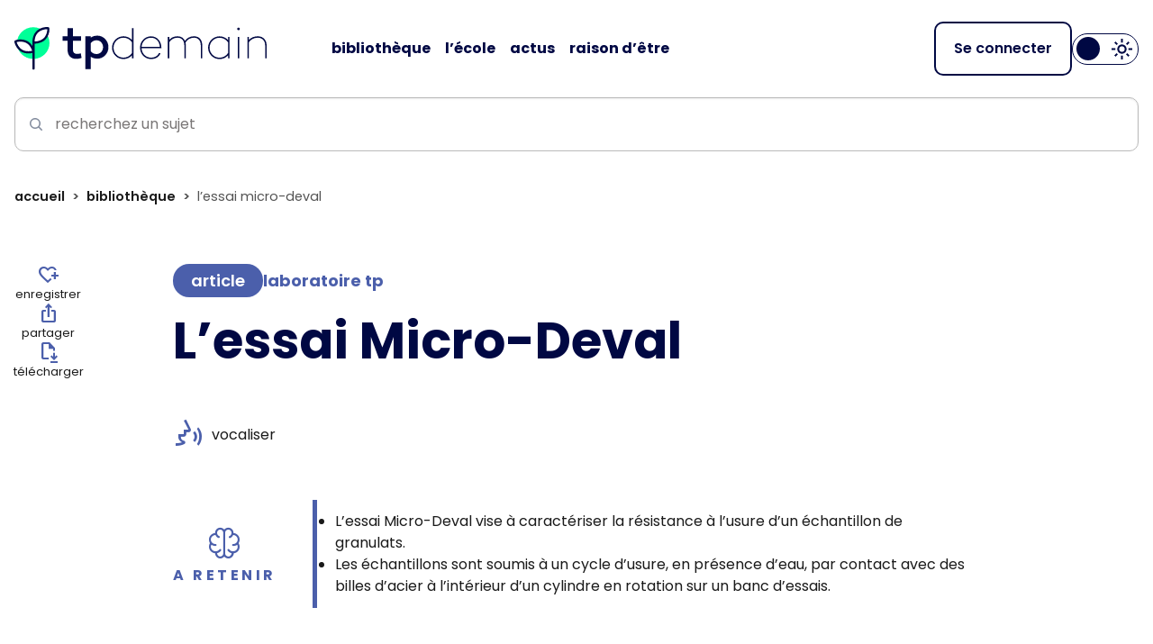

--- FILE ---
content_type: text/html; charset=UTF-8
request_url: https://tpdemain.com/module/lessai-micro-deval/
body_size: 36321
content:
<!doctype html>
<html lang="fr-FR" data-bs-theme="light">
<head>
    <meta charset="UTF-8">
    <meta name="viewport" content="width=device-width, initial-scale=1, shrink-to-fit=no">
    <meta name="color-scheme" content="light dark">
    <script defer data-domain="tpdemain.com" src="https://plausible.io/js/script.tagged-events.js"></script>

<!-- Google Tag Manager -->
<script>(function(w,d,s,l,i){w[l]=w[l]||[];w[l].push({'gtm.start':
new Date().getTime(),event:'gtm.js'});var f=d.getElementsByTagName(s)[0],
j=d.createElement(s),dl=l!='dataLayer'?'&l='+l:'';j.async=true;j.src=
'https://www.googletagmanager.com/gtm.js?id='+i+dl;f.parentNode.insertBefore(j,f);
})(window,document,'script','dataLayer','GTM-NL23RR3');</script>
<!-- End Google Tag Manager --><meta name='robots' content='index, follow, max-image-preview:large, max-snippet:-1, max-video-preview:-1' />

	<!-- This site is optimized with the Yoast SEO plugin v26.8 - https://yoast.com/product/yoast-seo-wordpress/ -->
	<title>L&#039;essai Micro-Deval</title>
	<meta name="description" content="Présentation de l&#039;essai Micro-Deval en réponse aux questions : Comment fonctionne l’essai Micro-Deval ? Comment réalise-t-on l’essai Micro-Deval ? Comment interpréter le résultat de l’essai ?" />
	<link rel="canonical" href="https://tpdemain.com/module/lessai-micro-deval/" />
	<meta property="og:locale" content="fr_FR" />
	<meta property="og:type" content="article" />
	<meta property="og:title" content="L&#039;essai Micro-Deval" />
	<meta property="og:description" content="Présentation de l&#039;essai Micro-Deval en réponse aux questions : Comment fonctionne l’essai Micro-Deval ? Comment réalise-t-on l’essai Micro-Deval ? Comment interpréter le résultat de l’essai ?" />
	<meta property="og:url" content="https://tpdemain.com/module/lessai-micro-deval/" />
	<meta property="og:site_name" content="tp.demain" />
	<meta property="article:modified_time" content="2025-06-25T06:22:44+00:00" />
	<meta property="og:image" content="https://tpdemain.com/wp-content/uploads/2023/02/bf04d3bd-3407-4df5-937a-fa0db1e53b8d.jpeg" />
	<meta property="og:image:width" content="740" />
	<meta property="og:image:height" content="555" />
	<meta property="og:image:type" content="image/jpeg" />
	<meta name="twitter:card" content="summary_large_image" />
	<meta name="twitter:label1" content="Durée de lecture estimée" />
	<meta name="twitter:data1" content="3 minutes" />
	<script type="application/ld+json" class="yoast-schema-graph">{"@context":"https://schema.org","@graph":[{"@type":"WebPage","@id":"https://tpdemain.com/module/lessai-micro-deval/","url":"https://tpdemain.com/module/lessai-micro-deval/","name":"L'essai Micro-Deval","isPartOf":{"@id":"https://tpdemain.com/#website"},"primaryImageOfPage":{"@id":"https://tpdemain.com/module/lessai-micro-deval/#primaryimage"},"image":{"@id":"https://tpdemain.com/module/lessai-micro-deval/#primaryimage"},"thumbnailUrl":"https://tpdemain.com/wp-content/uploads/2023/02/bf04d3bd-3407-4df5-937a-fa0db1e53b8d.jpeg","datePublished":"2020-11-28T13:17:22+00:00","dateModified":"2025-06-25T06:22:44+00:00","description":"Présentation de l'essai Micro-Deval en réponse aux questions : Comment fonctionne l’essai Micro-Deval ? Comment réalise-t-on l’essai Micro-Deval ? Comment interpréter le résultat de l’essai ?","breadcrumb":{"@id":"https://tpdemain.com/module/lessai-micro-deval/#breadcrumb"},"inLanguage":"fr-FR","potentialAction":[{"@type":"ReadAction","target":["https://tpdemain.com/module/lessai-micro-deval/"]}]},{"@type":"ImageObject","inLanguage":"fr-FR","@id":"https://tpdemain.com/module/lessai-micro-deval/#primaryimage","url":"https://tpdemain.com/wp-content/uploads/2023/02/bf04d3bd-3407-4df5-937a-fa0db1e53b8d.jpeg","contentUrl":"https://tpdemain.com/wp-content/uploads/2023/02/bf04d3bd-3407-4df5-937a-fa0db1e53b8d.jpeg","width":740,"height":555},{"@type":"BreadcrumbList","@id":"https://tpdemain.com/module/lessai-micro-deval/#breadcrumb","itemListElement":[{"@type":"ListItem","position":1,"name":"Home","item":"https://tpdemain.com/"},{"@type":"ListItem","position":2,"name":"L&rsquo;essai Micro-Deval"}]},{"@type":"WebSite","@id":"https://tpdemain.com/#website","url":"https://tpdemain.com/","name":"tp.demain","description":"Changer le monde, ça s’apprend.","potentialAction":[{"@type":"SearchAction","target":{"@type":"EntryPoint","urlTemplate":"https://tpdemain.com/?s={search_term_string}"},"query-input":{"@type":"PropertyValueSpecification","valueRequired":true,"valueName":"search_term_string"}}],"inLanguage":"fr-FR"}]}</script>
	<!-- / Yoast SEO plugin. -->


<link rel='dns-prefetch' href='//cdn.jsdelivr.net' />
<link rel='dns-prefetch' href='//platform-api.sharethis.com' />
<link rel='dns-prefetch' href='//cdn-eu.readspeaker.com' />
<link rel="alternate" title="oEmbed (JSON)" type="application/json+oembed" href="https://tpdemain.com/wp-json/oembed/1.0/embed?url=https%3A%2F%2Ftpdemain.com%2Fmodule%2Flessai-micro-deval%2F" />
<link rel="alternate" title="oEmbed (XML)" type="text/xml+oembed" href="https://tpdemain.com/wp-json/oembed/1.0/embed?url=https%3A%2F%2Ftpdemain.com%2Fmodule%2Flessai-micro-deval%2F&#038;format=xml" />
<style id='wp-img-auto-sizes-contain-inline-css'>
img:is([sizes=auto i],[sizes^="auto," i]){contain-intrinsic-size:3000px 1500px}
/*# sourceURL=wp-img-auto-sizes-contain-inline-css */
</style>
<style id='wp-block-library-inline-css'>
:root{--wp-block-synced-color:#7a00df;--wp-block-synced-color--rgb:122,0,223;--wp-bound-block-color:var(--wp-block-synced-color);--wp-editor-canvas-background:#ddd;--wp-admin-theme-color:#007cba;--wp-admin-theme-color--rgb:0,124,186;--wp-admin-theme-color-darker-10:#006ba1;--wp-admin-theme-color-darker-10--rgb:0,107,160.5;--wp-admin-theme-color-darker-20:#005a87;--wp-admin-theme-color-darker-20--rgb:0,90,135;--wp-admin-border-width-focus:2px}@media (min-resolution:192dpi){:root{--wp-admin-border-width-focus:1.5px}}.wp-element-button{cursor:pointer}:root .has-very-light-gray-background-color{background-color:#eee}:root .has-very-dark-gray-background-color{background-color:#313131}:root .has-very-light-gray-color{color:#eee}:root .has-very-dark-gray-color{color:#313131}:root .has-vivid-green-cyan-to-vivid-cyan-blue-gradient-background{background:linear-gradient(135deg,#00d084,#0693e3)}:root .has-purple-crush-gradient-background{background:linear-gradient(135deg,#34e2e4,#4721fb 50%,#ab1dfe)}:root .has-hazy-dawn-gradient-background{background:linear-gradient(135deg,#faaca8,#dad0ec)}:root .has-subdued-olive-gradient-background{background:linear-gradient(135deg,#fafae1,#67a671)}:root .has-atomic-cream-gradient-background{background:linear-gradient(135deg,#fdd79a,#004a59)}:root .has-nightshade-gradient-background{background:linear-gradient(135deg,#330968,#31cdcf)}:root .has-midnight-gradient-background{background:linear-gradient(135deg,#020381,#2874fc)}:root{--wp--preset--font-size--normal:16px;--wp--preset--font-size--huge:42px}.has-regular-font-size{font-size:1em}.has-larger-font-size{font-size:2.625em}.has-normal-font-size{font-size:var(--wp--preset--font-size--normal)}.has-huge-font-size{font-size:var(--wp--preset--font-size--huge)}.has-text-align-center{text-align:center}.has-text-align-left{text-align:left}.has-text-align-right{text-align:right}.has-fit-text{white-space:nowrap!important}#end-resizable-editor-section{display:none}.aligncenter{clear:both}.items-justified-left{justify-content:flex-start}.items-justified-center{justify-content:center}.items-justified-right{justify-content:flex-end}.items-justified-space-between{justify-content:space-between}.screen-reader-text{border:0;clip-path:inset(50%);height:1px;margin:-1px;overflow:hidden;padding:0;position:absolute;width:1px;word-wrap:normal!important}.screen-reader-text:focus{background-color:#ddd;clip-path:none;color:#444;display:block;font-size:1em;height:auto;left:5px;line-height:normal;padding:15px 23px 14px;text-decoration:none;top:5px;width:auto;z-index:100000}html :where(.has-border-color){border-style:solid}html :where([style*=border-top-color]){border-top-style:solid}html :where([style*=border-right-color]){border-right-style:solid}html :where([style*=border-bottom-color]){border-bottom-style:solid}html :where([style*=border-left-color]){border-left-style:solid}html :where([style*=border-width]){border-style:solid}html :where([style*=border-top-width]){border-top-style:solid}html :where([style*=border-right-width]){border-right-style:solid}html :where([style*=border-bottom-width]){border-bottom-style:solid}html :where([style*=border-left-width]){border-left-style:solid}html :where(img[class*=wp-image-]){height:auto;max-width:100%}:where(figure){margin:0 0 1em}html :where(.is-position-sticky){--wp-admin--admin-bar--position-offset:var(--wp-admin--admin-bar--height,0px)}@media screen and (max-width:600px){html :where(.is-position-sticky){--wp-admin--admin-bar--position-offset:0px}}

/*# sourceURL=wp-block-library-inline-css */
</style><style id='global-styles-inline-css'>
:root{--wp--preset--aspect-ratio--square: 1;--wp--preset--aspect-ratio--4-3: 4/3;--wp--preset--aspect-ratio--3-4: 3/4;--wp--preset--aspect-ratio--3-2: 3/2;--wp--preset--aspect-ratio--2-3: 2/3;--wp--preset--aspect-ratio--16-9: 16/9;--wp--preset--aspect-ratio--9-16: 9/16;--wp--preset--color--black: #000000;--wp--preset--color--cyan-bluish-gray: #abb8c3;--wp--preset--color--white: #fff;--wp--preset--color--pale-pink: #f78da7;--wp--preset--color--vivid-red: #cf2e2e;--wp--preset--color--luminous-vivid-orange: #ff6900;--wp--preset--color--luminous-vivid-amber: #fcb900;--wp--preset--color--light-green-cyan: #7bdcb5;--wp--preset--color--vivid-green-cyan: #00d084;--wp--preset--color--pale-cyan-blue: #8ed1fc;--wp--preset--color--vivid-cyan-blue: #0693e3;--wp--preset--color--vivid-purple: #9b51e0;--wp--preset--color--tp-blue: #000843;--wp--preset--color--tp-green: #00FF98;--wp--preset--color--black-800: #1a1a1a;--wp--preset--color--tp-blue-to-green: #000843-00FF98;--wp--preset--color--tp-blue-to-white: #000843-FFF;--wp--preset--color--tp-green-to-blue: #00FF98-000843;--wp--preset--color--tp-green-to-white: #00FF98-FFF;--wp--preset--color--tp-black-to-green: #192227-00FF98;--wp--preset--color--tp-black-to-blue: #192227-000843;--wp--preset--color--tp-black-to-white: #192227-FFF;--wp--preset--color--tp-white-to-blue: #FFF-000843;--wp--preset--color--tp-white-to-green: #FFF-00FF98;--wp--preset--gradient--vivid-cyan-blue-to-vivid-purple: linear-gradient(135deg,rgb(6,147,227) 0%,rgb(155,81,224) 100%);--wp--preset--gradient--light-green-cyan-to-vivid-green-cyan: linear-gradient(135deg,rgb(122,220,180) 0%,rgb(0,208,130) 100%);--wp--preset--gradient--luminous-vivid-amber-to-luminous-vivid-orange: linear-gradient(135deg,rgb(252,185,0) 0%,rgb(255,105,0) 100%);--wp--preset--gradient--luminous-vivid-orange-to-vivid-red: linear-gradient(135deg,rgb(255,105,0) 0%,rgb(207,46,46) 100%);--wp--preset--gradient--very-light-gray-to-cyan-bluish-gray: linear-gradient(135deg,rgb(238,238,238) 0%,rgb(169,184,195) 100%);--wp--preset--gradient--cool-to-warm-spectrum: linear-gradient(135deg,rgb(74,234,220) 0%,rgb(151,120,209) 20%,rgb(207,42,186) 40%,rgb(238,44,130) 60%,rgb(251,105,98) 80%,rgb(254,248,76) 100%);--wp--preset--gradient--blush-light-purple: linear-gradient(135deg,rgb(255,206,236) 0%,rgb(152,150,240) 100%);--wp--preset--gradient--blush-bordeaux: linear-gradient(135deg,rgb(254,205,165) 0%,rgb(254,45,45) 50%,rgb(107,0,62) 100%);--wp--preset--gradient--luminous-dusk: linear-gradient(135deg,rgb(255,203,112) 0%,rgb(199,81,192) 50%,rgb(65,88,208) 100%);--wp--preset--gradient--pale-ocean: linear-gradient(135deg,rgb(255,245,203) 0%,rgb(182,227,212) 50%,rgb(51,167,181) 100%);--wp--preset--gradient--electric-grass: linear-gradient(135deg,rgb(202,248,128) 0%,rgb(113,206,126) 100%);--wp--preset--gradient--midnight: linear-gradient(135deg,rgb(2,3,129) 0%,rgb(40,116,252) 100%);--wp--preset--font-size--small: 13px;--wp--preset--font-size--medium: 20px;--wp--preset--font-size--large: 36px;--wp--preset--font-size--x-large: 42px;--wp--preset--font-size--h-1: clamp(2.125rem, 0.9219rem + 3.4375vw, 3.5rem);--wp--preset--font-size--h-2: clamp(1.625rem, 1.2969rem + 0.9375vw, 2rem);--wp--preset--font-size--h-3: clamp(1.375rem, 1.0469rem + 0.9375vw, 1.75rem);--wp--preset--font-size--h-4: clamp(1.313rem, 1.2036rem + 0.3125vw, 1.438rem);--wp--preset--font-size--h-5: clamp(1.063rem, 1.0087rem + 0.1550vw, 1.125rem);--wp--preset--font-size--h-6: .75rem;--wp--preset--spacing--20: 0.44rem;--wp--preset--spacing--30: clamp(0.5rem, 0.3239rem + 0.7512vw, 1rem);--wp--preset--spacing--40: clamp(0.75rem, 0.5739rem + 0.7512vw, 1.25rem);--wp--preset--spacing--50: clamp(1rem, 0.8239rem + 0.7512vw, 1.5rem);;--wp--preset--spacing--60: clamp(1.5rem, 1.1479rem + 1.5023vw, 2.5rem);;--wp--preset--spacing--70: clamp(2rem, 1.6479rem + 1.5023vw, 3rem);;--wp--preset--spacing--80: clamp(2.5rem, 1.6197rem + 3.7559vw, 5rem);;--wp--preset--spacing--75: clamp(2.25rem, 1.6479rem + 1.5023vw, 4rem);--wp--preset--shadow--natural: 6px 6px 9px rgba(0, 0, 0, 0.2);--wp--preset--shadow--deep: 12px 12px 50px rgba(0, 0, 0, 0.4);--wp--preset--shadow--sharp: 6px 6px 0px rgba(0, 0, 0, 0.2);--wp--preset--shadow--outlined: 6px 6px 0px -3px rgb(255, 255, 255), 6px 6px rgb(0, 0, 0);--wp--preset--shadow--crisp: 6px 6px 0px rgb(0, 0, 0);--wp--custom--container-x-padding: 1rem;--wp--custom--green-color: var(--wp--preset--color--tp-green);--wp--custom--blue-color: var(--wp--preset--color--tp-blue);--wp--custom--body-color: var(--bs-body-color,--wp--preset--color--black-800);--wp--custom--body-bg: var(--bs-body-bg,#fff);--wp--custom--font-family: 'Poppins', 'Helvetica Neue', Arial, sans-serif;--wp--custom--blockquote-color: var(--wp--preset--color--tp-green);--wp--custom--blockquote-font-size: clamp(1.188rem, 1vw + 0.75rem, 1.5rem);--wp--custom--blockquote-font-family: var(--wp--custom--font-family);--wp--custom--blockquote-margin-top: clamp(1.5rem, 1.0902rem + 1.7486vw, 2rem);--wp--custom--blockquote-margin-bottom: clamp(1rem, 1.0902rem + 1.7486vw, 1.25rem);--wp--custom--block-gap: clamp(2rem, 1.5966rem + 1.1204vw, 2.5rem);--wp--custom--fluid-line-height: calc(2px + 2ex + 1px);--wp--custom--border-radius: 20px;--wp--custom--shadow: 0px 20px 30px -10px rgba(0, 0, 0, 0.25);--wp--custom--content-margin-bottom: clamp(1.5rem, 1.0902rem + 1.7486vw, 2.5rem);--wp--custom--paragraph-margin-bottom: 1.25rem;--wp--custom--hr-border-color: #797676;}:root { --wp--style--global--content-size: 1290px;--wp--style--global--wide-size: 1290px; }:where(body) { margin: 0; }.wp-site-blocks > .alignleft { float: left; margin-right: 2em; }.wp-site-blocks > .alignright { float: right; margin-left: 2em; }.wp-site-blocks > .aligncenter { justify-content: center; margin-left: auto; margin-right: auto; }:where(.wp-site-blocks) > * { margin-block-start: ; margin-block-end: 0; }:where(.wp-site-blocks) > :first-child { margin-block-start: 0; }:where(.wp-site-blocks) > :last-child { margin-block-end: 0; }:root { --wp--style--block-gap: ; }.is-layout-flow > .alignleft{float: left;margin-inline-start: 0;margin-inline-end: 2em;}.is-layout-flow > .alignright{float: right;margin-inline-start: 2em;margin-inline-end: 0;}.is-layout-flow > .aligncenter{margin-left: auto !important;margin-right: auto !important;}.is-layout-constrained > .alignleft{float: left;margin-inline-start: 0;margin-inline-end: 2em;}.is-layout-constrained > .alignright{float: right;margin-inline-start: 2em;margin-inline-end: 0;}.is-layout-constrained > .aligncenter{margin-left: auto !important;margin-right: auto !important;}.is-layout-constrained > :where(:not(.alignleft):not(.alignright):not(.alignfull)){max-width: var(--wp--style--global--content-size);margin-left: auto !important;margin-right: auto !important;}.is-layout-constrained > .alignwide{max-width: var(--wp--style--global--wide-size);}body .is-layout-flex{display: flex;}.is-layout-flex{flex-wrap: wrap;align-items: center;}.is-layout-flex > :is(*, div){margin: 0;}body .is-layout-grid{display: grid;}.is-layout-grid > :is(*, div){margin: 0;}body{background-color: var(--wp--custom--body-bg);color: var(--wp--custom--body-color);font-family: var(--wp--custom--font-family);line-height: var(--wp--custom--fluid-line-height);margin-top: 0;margin-right: 0;margin-bottom: 0;margin-left: 0;padding-top: 0;padding-right: 0;padding-bottom: 0;padding-left: 0;}a:where(:not(.wp-element-button)){text-decoration: none;}h1, h2, h3, h4, h5, h6{color: var(--wp--preset--color--tp-blue-to-white);font-weight: 600;line-height: 1.3;}h1{font-size: var(--wp--preset--font-size--h-1);font-weight: 700;line-height: var(--wp--custom--fluid-line-height);}h2{font-size: var(--wp--preset--font-size--h-2);line-height: var(--wp--custom--fluid-line-height);}h3{font-size: var(--wp--preset--font-size--h-3);}h4{font-size: var(--wp--preset--font-size--h-4);}h5{font-size: var(--wp--preset--font-size--h-5);}h6{font-size: var(--wp--preset--font-size--h-6);}:root :where(.wp-element-button, .wp-block-button__link){background-color: #32373c;border-radius: 8px;border-color: transparent;border-width: 1px;color: #fff;font-family: inherit;font-size: 1rem;font-style: inherit;font-weight: 600;letter-spacing: inherit;line-height: inherit;padding-top: .625rem;padding-right: 1rem;padding-bottom: .625rem;padding-left: 1rem;text-decoration: none;text-transform: inherit;}.has-black-color{color: var(--wp--preset--color--black) !important;}.has-cyan-bluish-gray-color{color: var(--wp--preset--color--cyan-bluish-gray) !important;}.has-white-color{color: var(--wp--preset--color--white) !important;}.has-pale-pink-color{color: var(--wp--preset--color--pale-pink) !important;}.has-vivid-red-color{color: var(--wp--preset--color--vivid-red) !important;}.has-luminous-vivid-orange-color{color: var(--wp--preset--color--luminous-vivid-orange) !important;}.has-luminous-vivid-amber-color{color: var(--wp--preset--color--luminous-vivid-amber) !important;}.has-light-green-cyan-color{color: var(--wp--preset--color--light-green-cyan) !important;}.has-vivid-green-cyan-color{color: var(--wp--preset--color--vivid-green-cyan) !important;}.has-pale-cyan-blue-color{color: var(--wp--preset--color--pale-cyan-blue) !important;}.has-vivid-cyan-blue-color{color: var(--wp--preset--color--vivid-cyan-blue) !important;}.has-vivid-purple-color{color: var(--wp--preset--color--vivid-purple) !important;}.has-tp-blue-color{color: var(--wp--preset--color--tp-blue) !important;}.has-tp-green-color{color: var(--wp--preset--color--tp-green) !important;}.has-black-800-color{color: var(--wp--preset--color--black-800) !important;}.has-tp-blue-to-green-color{color: var(--wp--preset--color--tp-blue-to-green) !important;}.has-tp-blue-to-white-color{color: var(--wp--preset--color--tp-blue-to-white) !important;}.has-tp-green-to-blue-color{color: var(--wp--preset--color--tp-green-to-blue) !important;}.has-tp-green-to-white-color{color: var(--wp--preset--color--tp-green-to-white) !important;}.has-tp-black-to-green-color{color: var(--wp--preset--color--tp-black-to-green) !important;}.has-tp-black-to-blue-color{color: var(--wp--preset--color--tp-black-to-blue) !important;}.has-tp-black-to-white-color{color: var(--wp--preset--color--tp-black-to-white) !important;}.has-tp-white-to-blue-color{color: var(--wp--preset--color--tp-white-to-blue) !important;}.has-tp-white-to-green-color{color: var(--wp--preset--color--tp-white-to-green) !important;}.has-black-background-color{background-color: var(--wp--preset--color--black) !important;}.has-cyan-bluish-gray-background-color{background-color: var(--wp--preset--color--cyan-bluish-gray) !important;}.has-white-background-color{background-color: var(--wp--preset--color--white) !important;}.has-pale-pink-background-color{background-color: var(--wp--preset--color--pale-pink) !important;}.has-vivid-red-background-color{background-color: var(--wp--preset--color--vivid-red) !important;}.has-luminous-vivid-orange-background-color{background-color: var(--wp--preset--color--luminous-vivid-orange) !important;}.has-luminous-vivid-amber-background-color{background-color: var(--wp--preset--color--luminous-vivid-amber) !important;}.has-light-green-cyan-background-color{background-color: var(--wp--preset--color--light-green-cyan) !important;}.has-vivid-green-cyan-background-color{background-color: var(--wp--preset--color--vivid-green-cyan) !important;}.has-pale-cyan-blue-background-color{background-color: var(--wp--preset--color--pale-cyan-blue) !important;}.has-vivid-cyan-blue-background-color{background-color: var(--wp--preset--color--vivid-cyan-blue) !important;}.has-vivid-purple-background-color{background-color: var(--wp--preset--color--vivid-purple) !important;}.has-tp-blue-background-color{background-color: var(--wp--preset--color--tp-blue) !important;}.has-tp-green-background-color{background-color: var(--wp--preset--color--tp-green) !important;}.has-black-800-background-color{background-color: var(--wp--preset--color--black-800) !important;}.has-tp-blue-to-green-background-color{background-color: var(--wp--preset--color--tp-blue-to-green) !important;}.has-tp-blue-to-white-background-color{background-color: var(--wp--preset--color--tp-blue-to-white) !important;}.has-tp-green-to-blue-background-color{background-color: var(--wp--preset--color--tp-green-to-blue) !important;}.has-tp-green-to-white-background-color{background-color: var(--wp--preset--color--tp-green-to-white) !important;}.has-tp-black-to-green-background-color{background-color: var(--wp--preset--color--tp-black-to-green) !important;}.has-tp-black-to-blue-background-color{background-color: var(--wp--preset--color--tp-black-to-blue) !important;}.has-tp-black-to-white-background-color{background-color: var(--wp--preset--color--tp-black-to-white) !important;}.has-tp-white-to-blue-background-color{background-color: var(--wp--preset--color--tp-white-to-blue) !important;}.has-tp-white-to-green-background-color{background-color: var(--wp--preset--color--tp-white-to-green) !important;}.has-black-border-color{border-color: var(--wp--preset--color--black) !important;}.has-cyan-bluish-gray-border-color{border-color: var(--wp--preset--color--cyan-bluish-gray) !important;}.has-white-border-color{border-color: var(--wp--preset--color--white) !important;}.has-pale-pink-border-color{border-color: var(--wp--preset--color--pale-pink) !important;}.has-vivid-red-border-color{border-color: var(--wp--preset--color--vivid-red) !important;}.has-luminous-vivid-orange-border-color{border-color: var(--wp--preset--color--luminous-vivid-orange) !important;}.has-luminous-vivid-amber-border-color{border-color: var(--wp--preset--color--luminous-vivid-amber) !important;}.has-light-green-cyan-border-color{border-color: var(--wp--preset--color--light-green-cyan) !important;}.has-vivid-green-cyan-border-color{border-color: var(--wp--preset--color--vivid-green-cyan) !important;}.has-pale-cyan-blue-border-color{border-color: var(--wp--preset--color--pale-cyan-blue) !important;}.has-vivid-cyan-blue-border-color{border-color: var(--wp--preset--color--vivid-cyan-blue) !important;}.has-vivid-purple-border-color{border-color: var(--wp--preset--color--vivid-purple) !important;}.has-tp-blue-border-color{border-color: var(--wp--preset--color--tp-blue) !important;}.has-tp-green-border-color{border-color: var(--wp--preset--color--tp-green) !important;}.has-black-800-border-color{border-color: var(--wp--preset--color--black-800) !important;}.has-tp-blue-to-green-border-color{border-color: var(--wp--preset--color--tp-blue-to-green) !important;}.has-tp-blue-to-white-border-color{border-color: var(--wp--preset--color--tp-blue-to-white) !important;}.has-tp-green-to-blue-border-color{border-color: var(--wp--preset--color--tp-green-to-blue) !important;}.has-tp-green-to-white-border-color{border-color: var(--wp--preset--color--tp-green-to-white) !important;}.has-tp-black-to-green-border-color{border-color: var(--wp--preset--color--tp-black-to-green) !important;}.has-tp-black-to-blue-border-color{border-color: var(--wp--preset--color--tp-black-to-blue) !important;}.has-tp-black-to-white-border-color{border-color: var(--wp--preset--color--tp-black-to-white) !important;}.has-tp-white-to-blue-border-color{border-color: var(--wp--preset--color--tp-white-to-blue) !important;}.has-tp-white-to-green-border-color{border-color: var(--wp--preset--color--tp-white-to-green) !important;}.has-vivid-cyan-blue-to-vivid-purple-gradient-background{background: var(--wp--preset--gradient--vivid-cyan-blue-to-vivid-purple) !important;}.has-light-green-cyan-to-vivid-green-cyan-gradient-background{background: var(--wp--preset--gradient--light-green-cyan-to-vivid-green-cyan) !important;}.has-luminous-vivid-amber-to-luminous-vivid-orange-gradient-background{background: var(--wp--preset--gradient--luminous-vivid-amber-to-luminous-vivid-orange) !important;}.has-luminous-vivid-orange-to-vivid-red-gradient-background{background: var(--wp--preset--gradient--luminous-vivid-orange-to-vivid-red) !important;}.has-very-light-gray-to-cyan-bluish-gray-gradient-background{background: var(--wp--preset--gradient--very-light-gray-to-cyan-bluish-gray) !important;}.has-cool-to-warm-spectrum-gradient-background{background: var(--wp--preset--gradient--cool-to-warm-spectrum) !important;}.has-blush-light-purple-gradient-background{background: var(--wp--preset--gradient--blush-light-purple) !important;}.has-blush-bordeaux-gradient-background{background: var(--wp--preset--gradient--blush-bordeaux) !important;}.has-luminous-dusk-gradient-background{background: var(--wp--preset--gradient--luminous-dusk) !important;}.has-pale-ocean-gradient-background{background: var(--wp--preset--gradient--pale-ocean) !important;}.has-electric-grass-gradient-background{background: var(--wp--preset--gradient--electric-grass) !important;}.has-midnight-gradient-background{background: var(--wp--preset--gradient--midnight) !important;}.has-small-font-size{font-size: var(--wp--preset--font-size--small) !important;}.has-medium-font-size{font-size: var(--wp--preset--font-size--medium) !important;}.has-large-font-size{font-size: var(--wp--preset--font-size--large) !important;}.has-x-large-font-size{font-size: var(--wp--preset--font-size--x-large) !important;}.has-h-1-font-size{font-size: var(--wp--preset--font-size--h-1) !important;}.has-h-2-font-size{font-size: var(--wp--preset--font-size--h-2) !important;}.has-h-3-font-size{font-size: var(--wp--preset--font-size--h-3) !important;}.has-h-4-font-size{font-size: var(--wp--preset--font-size--h-4) !important;}.has-h-5-font-size{font-size: var(--wp--preset--font-size--h-5) !important;}.has-h-6-font-size{font-size: var(--wp--preset--font-size--h-6) !important;}
/*# sourceURL=global-styles-inline-css */
</style>

<link rel='stylesheet' id='swiper-css' href='https://tpdemain.com/wp-content/themes/tpdemain-v2/assets/lib/swiperjs/swiper-bundle.css?ver=11.1.4' media='all' />
<link rel='stylesheet' id='splide-css' href='//cdn.jsdelivr.net/npm/@splidejs/splide@4.1.4/dist/css/splide.min.css?ver=4.1.4' media='all' />
<link rel='stylesheet' id='app-css' href='https://tpdemain.com/wp-content/themes/tpdemain-v2/assets/css/app.css?ver=250625155951' media='all' />
<script src="//cdn.jsdelivr.net/npm/mathjax@3.2.2/es5/tex-mml-chtml.min.js?ver=3.2.2" id="mathjax-js" async data-wp-strategy="async"></script>
<script src="//platform-api.sharethis.com/js/sharethis.js#property=5fd7504956d93a0019e05329&amp;product=custom-share-buttons" id="sharethis-js" async data-wp-strategy="async"></script>
<script src="//cdn-eu.readspeaker.com/script/14351/webReader/webReader.js?pids=wr" id="readspeaker-js"></script>
<link rel="https://api.w.org/" href="https://tpdemain.com/wp-json/" /><link rel="alternate" title="JSON" type="application/json" href="https://tpdemain.com/wp-json/wp/v2/module/481" /><link rel="icon" type="image/png" href="https://tpdemain.com/wp-content/themes/tpdemain-v2/assets/img/favicon.png" /><meta name="google-site-verification" content="Nex48actV62YgDaGS_DoqCxMvJ2_B1tZPOetlDGeFPc" />
<link rel='stylesheet' id='ws-form-framework-css' href='https://tpdemain.com/wp-content/plugins/ws-form-pro/public/css/frameworks/bootstrap5.css?ver=1.10.77' media='all' />
</head>

<body class="wp-singular module-template-default single single-module postid-481 wp-embed-responsive wp-theme-tpdemain-v2 module-lessai-micro-deval">
    <!-- Google Tag Manager (noscript) -->
<noscript><iframe src="https://www.googletagmanager.com/ns.html?id=GTM-NL23RR3"
height="0" width="0" style="display:none;visibility:hidden"></iframe></noscript>
<!-- End Google Tag Manager (noscript) -->    <div class="main-wrapper">
        <header id="header" class="site-header has-tp-white-to-blue-background-color sticky-top">
            <div class="container outer-container">
                <div class="header-wr w-100 d-flex align-items-center">
                    <div class="header-left d-flex align-items-center">
                        <div class="aside-nav-wr d-lg-none d-print-none">
                            <button class="aside-menu-toggler btn" type="button" data-bs-toggle="offcanvas" data-bs-target="#aside-menu" aria-controls="aside-menu" aria-label="Navigation">
                                <span></span>
                            </button>
                        </div>
                        <div class="brand-header">
                            <a class="navbar-brand" href="https://tpdemain.com" aria-label="Accueil">
                                <span class="header-logos d-block">
    <img class="brand-logo img-light-mode brand-h-logo" src="https://tpdemain.com/wp-content/themes/tpdemain-v2/assets/svg/logo-light.svg" alt="tp.demain">
    <img class="brand-logo img-dark-mode brand-h-logo" src="https://tpdemain.com/wp-content/themes/tpdemain-v2/assets/svg/logo-dark.svg" alt="tp.demain">
    </span>
                            </a>
                        </div>
                    </div>
                    <nav class="navbar navbar-light navbar-expand-lg d-none d-lg-flex d-print-none">
                        <ul id="main-nav" class="nav navbar-nav main-nav" itemscope itemtype="http://www.schema.org/SiteNavigationElement"><li  id="menu-item-243" class="menu-item menu-item-type-post_type menu-item-object-page menu-item-243 nav-item"><a itemprop="url" href="https://tpdemain.com/ressources-pedagogiques/" class="nav-link"><span itemprop="name"><span>Bibliothèque</span></span></a></li>
<li  id="menu-item-12039" class="menu-item menu-item-type-post_type menu-item-object-page menu-item-12039 nav-item"><a itemprop="url" href="https://tpdemain.com/lecole/" class="nav-link"><span itemprop="name"><span>L’école</span></span></a></li>
<li  id="menu-item-12971" class="menu-item menu-item-type-post_type menu-item-object-page menu-item-12971 nav-item"><a itemprop="url" href="https://tpdemain.com/articles/" class="nav-link"><span itemprop="name"><span>Actus</span></span></a></li>
<li  id="menu-item-12183" class="menu-item menu-item-type-post_type menu-item-object-page menu-item-12183 nav-item"><a itemprop="url" href="https://tpdemain.com/raison-detre/" class="nav-link"><span itemprop="name"><span>Raison d’être</span></span></a></li>
</ul>                    </nav>
                    <div class="header-right ms-auto d-flex align-items-center gap-3 d-print-none">
                        <div class="h-user d-flex align-items-center gap-2">
                                                            <a class="btn btn-secondary" href="https://compte.tpdemain.com/authentification" aria-label="Se connecter">
                                    Se connecter
                                </a>
                                                    </div>
                        <div class="d-none d-md-flex">
                            
<div class="dark-mode-switch">
    <label class="dm-label" for="header-dm">
        <input class="dm-input" type="checkbox" role="switch" id="header-dm">
        <span class="dm-slider"></span>
        <span class="dm-sr-label visually-hidden">Clair</span>
    </label>
</div>
                        </div>
                    </div>
                </div>
                <div class="h-search-form my-2 my-md-3 d-print-none">
                    <div class="search-area" data-bs-theme="light">
    <form method="GET" class="app-search-form form-group" action="https://tpdemain.com/recherche/">
        <label class="d-none sa-label visually-hidden" for="search-app-input" id="search-app-label">
            Rechercher        </label>
        <button class="btn btn-primary" type="submit" aria-label="Lancer la recherche">
            <svg xmlns="http://www.w3.org/2000/svg" width="16" height="16" viewBox="0 0 16 16" fill="none">
<path fill-rule="evenodd" clip-rule="evenodd" d="M10.6821 11.7458C9.66576 12.5361 8.38866 13.0067 7.00167 13.0067C3.68704 13.0067 1 10.3189 1 7.00335C1 3.68779 3.68704 1 7.00167 1C10.3163 1 13.0033 3.68779 13.0033 7.00335C13.0033 8.39059 12.533 9.66794 11.743 10.6845L14.7799 13.7186C15.0731 14.0115 15.0734 14.4867 14.7806 14.7799C14.4878 15.0731 14.0128 15.0734 13.7196 14.7805L10.6821 11.7458ZM11.5029 7.00335C11.5029 9.49002 9.48765 11.5059 7.00167 11.5059C4.5157 11.5059 2.50042 9.49002 2.50042 7.00335C2.50042 4.51668 4.5157 2.50084 7.00167 2.50084C9.48765 2.50084 11.5029 4.51668 11.5029 7.00335Z" fill="#868FA0"/>
</svg>
<span class="d-none ms-2 spinner-grow spinner-grow-sm text-primary" role="status"></span>                                </button>
        <div class="search-form-group form-group-input">
            <input id="search-app-input" class="form-control sa-autocomplete" name="search" aria-labelledby="search-app-label" type="text" placeholder="recherchez un sujet" value="" autocomplete="off" />
            <div class="btn search-area-clear-btn"><span class="sa-label visually-hidden">Effacer</span></div>            
<div class="search-form-menu search-history-form-menu" aria-live="polite">
    <div class="search-form-menu-scrollbar we-scrollbar">
        <div class="sfm-title d-flex align-items-center lh-1">
            <div class="sfm-label">Historique de recherche</div>                            <div class="sfm-close-item d-flex ms-auto">
                    <div class="sfm-close-label">Fermer <span class="d-none d-sm-inline-flex">le menu</span></div>
                    <div class="sfm-close ms-2"></div>
                </div>
                    </div>
                    <div id="sfm-history-list" class="sfm-history-list"></div>
            </div>
</div>
            
<div class="search-form-menu search-autocomplete-form-menu" aria-live="polite">
    <div class="search-form-menu-scrollbar we-scrollbar">
        <div class="sfm-title d-flex align-items-center lh-1">
            <div class="sfm-label">Suggestions</div>                            <div class="sfm-close-item d-flex ms-auto">
                    <div class="sfm-close-label">Fermer <span class="d-none d-sm-inline-flex">le menu</span></div>
                    <div class="sfm-close ms-2"></div>
                </div>
                    </div>
                    <div id="sfm-autocomplete-list" class="sfm-autocomplete-list"></div>
            </div>
</div>
        </div>
    </form>
</div>
                </div>
            </div>
        </header>
        <main id="main" class="site-main">
                <div class="container outer-container d-print-none">
        <nav class="nav-breadcrumb w-100 pt-3 pb-2 py-lg-4" aria-label="breadcrumb">
            <ol class="breadcrumb flex-nowrap">
                <li class="breadcrumb-item">
                    <a href="https://tpdemain.com">Accueil</a>
                </li>
                                <li class="breadcrumb-item"><a href="https://tpdemain.com/ressources-pedagogiques/">Bibliothèque</a></li>                                                        <li class="breadcrumb-item active" aria-current="page">
                            L&rsquo;essai Micro-Deval                        </li>
                            </ol>
        </nav>
    </div>

            <div class="main-container page-container has-global-padding is-layout-constrained auto-spacing-container"><style>:root{--tp-material-color: #4b5fab;--tp-material-dark-color: #7388d9;}</style>                    <div class="single-r-content single-r-default-content pt-4 d-sm-flex">
                <div class="single-r-aside d-print-none">
                                            
<div class="single-r-menu d-flex flex-sm-column gap-2 gap-sm-4 align-items-start pb-4 pb-sm-0">
                            <a href="https://compte.tpdemain.com/authentification" class="srm-item user-favorite d-inline-block text-center text-decoration-none">
                <span class="srm-label d-flex flex-column">
                    
        <span class="icon-item material-symbols-outlined has-material-color" aria-hidden="true" tabindex="-1">heart_plus</span>                    <span class="srm-label-text">enregistrer</span>
                </span>
            </a>
                <div class="srm-item user-share-dropdpown d-inline-block text-center">
        <div class="dropdown">
            <div class="dropdown-toggle no-dropdown-toggle-arrow srm-label d-flex flex-column" role="button" data-bs-toggle="dropdown" data-bs-auto-close="outside" aria-expanded="false">
                
        <span class="icon-item material-symbols-outlined has-material-color" aria-hidden="true" tabindex="-1">ios_share</span>                <span class="srm-label-text">partager</span>
            </div>
            <div class="dropdown-menu has-dropdown-menu-arrow-top">
                <li>
                    <a class="usd-dropdown-item dropdown-item d-flex align-items-center gap-2" href="#" onclick="weCopyDataLink(this,'.usd-copied')" data-link="https://tpdemain.com/module/lessai-micro-deval/" title="Copier le lien">
                        <span class="usd-icon">
                            <svg xmlns="http://www.w3.org/2000/svg" width="15" height="13" viewBox="0 0 15 13" fill="none">
<path d="M6.80169 10.426C6.87401 10.4981 6.93139 10.5837 6.97054 10.678C7.00969 10.7723 7.02985 10.8734 7.02985 10.9755C7.02985 11.0776 7.00969 11.1787 6.97054 11.273C6.93139 11.3672 6.87401 11.4529 6.80169 11.5249L6.47072 11.8559C6.11938 12.2086 5.70162 12.4881 5.24159 12.6782C4.78156 12.8684 4.28839 12.9655 3.79061 12.9639C3.04096 12.9641 2.30808 12.742 1.6847 12.3257C1.06131 11.9093 0.57543 11.3174 0.28852 10.6248C0.0016098 9.93224 -0.0734348 9.17014 0.0728803 8.43491C0.219195 7.69968 0.580295 7.02436 1.1105 6.4944L3.35685 4.24805C3.83465 3.77032 4.43146 3.42898 5.08549 3.25936C5.73951 3.08975 6.42699 3.09803 7.07674 3.28334C7.72649 3.46866 8.31491 3.82427 8.78106 4.31337C9.24722 4.80247 9.57418 5.40727 9.72809 6.06517C9.75358 6.1652 9.75885 6.26932 9.74359 6.37141C9.72833 6.4735 9.69285 6.57152 9.63922 6.65973C9.58559 6.74793 9.5149 6.82454 9.43128 6.88508C9.34766 6.94561 9.2528 6.98884 9.15226 7.01225C9.05173 7.03565 8.94753 7.03875 8.84577 7.02137C8.74402 7.00398 8.64676 6.96647 8.55969 6.91102C8.47262 6.85556 8.3975 6.78329 8.33872 6.69843C8.27994 6.61357 8.23869 6.51784 8.21738 6.41683C8.12605 6.02847 7.93265 5.67156 7.65718 5.38298C7.38171 5.0944 7.03416 4.88463 6.65046 4.77536C6.26676 4.66609 5.86085 4.66129 5.47467 4.76144C5.0885 4.86159 4.73608 5.06307 4.45385 5.34505L2.20749 7.5914C1.89437 7.90427 1.68106 8.30297 1.59453 8.73708C1.50801 9.17119 1.55217 9.62121 1.72142 10.0302C1.89067 10.4392 2.17742 10.7889 2.54538 11.0349C2.91335 11.2809 3.34602 11.4123 3.78867 11.4125C4.08278 11.4133 4.37413 11.3558 4.64587 11.2433C4.91761 11.1308 5.16434 10.9655 5.37178 10.757L5.70211 10.426C5.77419 10.3536 5.85986 10.2961 5.95421 10.2569C6.04856 10.2177 6.14973 10.1975 6.2519 10.1975C6.35407 10.1975 6.45524 10.2177 6.54959 10.2569C6.64394 10.2961 6.72961 10.3536 6.80169 10.426ZM13.8898 1.14517C13.1789 0.434428 12.2147 0.0351562 11.2094 0.0351562C10.2041 0.0351563 9.23994 0.434428 8.52896 1.14517L8.19863 1.4755C8.05291 1.62123 7.97104 1.81888 7.97104 2.02497C7.97104 2.23106 8.05291 2.42871 8.19863 2.57443C8.34436 2.72016 8.54201 2.80203 8.7481 2.80203C8.95419 2.80203 9.15184 2.72016 9.29757 2.57443L9.62854 2.24346C10.0486 1.82342 10.6183 1.58744 11.2123 1.58744C11.8063 1.58744 12.376 1.82342 12.7961 2.24346C13.2161 2.6635 13.4521 3.2332 13.4521 3.82722C13.4521 4.42125 13.2161 4.99094 12.7961 5.41098L10.5458 7.6541C10.3384 7.86266 10.0917 8.02798 9.81996 8.1405C9.54821 8.25301 9.25684 8.31049 8.96272 8.30959C8.45817 8.30923 7.96855 8.13844 7.57324 7.82492C7.17793 7.51139 6.90013 7.07352 6.78488 6.58232C6.73825 6.3819 6.61391 6.20821 6.43922 6.09947C6.26453 5.99073 6.05379 5.95583 5.85337 6.00247C5.65296 6.0491 5.47927 6.17344 5.37053 6.34813C5.26178 6.52282 5.22689 6.73356 5.27352 6.93398C5.46817 7.76586 5.93813 8.50759 6.60718 9.03889C7.27623 9.57018 8.10514 9.85989 8.95949 9.86103H8.96272C9.46074 9.86239 9.95409 9.765 10.4142 9.57448C10.8744 9.38397 11.2922 9.10411 11.6435 8.7511L13.8898 6.50475C14.2418 6.15286 14.521 5.73508 14.7115 5.27528C14.902 4.81548 15 4.32266 15 3.82496C15 3.32726 14.902 2.83444 14.7115 2.37464C14.521 1.91483 14.2418 1.49706 13.8898 1.14517Z" fill="#353638"/>
</svg>
                        </span>
                        <span class="usd-copied">Copier le lien</span>
                    </a>
                </li>
                <li>
                    <a class="usd-dropdown-item dropdown-item d-flex align-items-center gap-2 st-custom-button" href="#" data-network="facebook" title="Partager sur Facebook">
                        <span class="usd-icon">
                            <svg xmlns="http://www.w3.org/2000/svg" width="11" height="19" viewBox="0 0 11 19" fill="none">
<g clip-path="url(#clip0_2203_3277)">
<path d="M0.235352 11.0213V7.5817H2.55676V6.10297C2.55676 2.27448 4.29072 0.5 8.04629 0.5C8.75527 0.5 9.98687 0.641796 10.4892 0.779541V3.89905C10.2218 3.8707 9.76 3.85854 9.18876 3.85854C7.34541 3.85854 6.63238 4.55537 6.63238 6.37036V7.58575H10.3069L9.67492 11.0253H6.63238V18.5041H2.55676V11.0253H0.235352V11.0213Z" fill="#1A1A1A"/>
</g>
<defs>
<clipPath id="clip0_2203_3277">
<rect width="10.2539" height="18" fill="white" transform="translate(0.235352 0.5)"/>
</clipPath>
</defs>
</svg>
                        </span>
                        Partager sur Facebook
                    </a>
                </li>
                <li>
                    <a class="usd-dropdown-item dropdown-item d-flex align-items-center gap-2 st-custom-button" href="#" data-network="twitter">
                        <span class="usd-icon" title="Partager sur X">
                            <svg xmlns="http://www.w3.org/2000/svg" width="20" height="19" viewBox="0 0 20 19" fill="none">
<g clip-path="url(#clip0_2203_3283)">
<path d="M15.7713 0.5H18.8278L12.1563 8.12382L20.0045 18.5H13.8616L9.04497 12.2075L3.54026 18.5H0.478763L7.61394 10.3427L0.0898438 0.5H6.38735L10.7353 6.24903L15.7713 0.5ZM14.6993 16.6751H16.3896L5.4699 2.23019H3.65494L14.6993 16.6751Z" fill="#1A1A1A"/>
</g>
<defs>
<clipPath id="clip0_2203_3283">
<rect width="19.9097" height="18" fill="white" transform="translate(0.0898438 0.5)"/>
</clipPath>
</defs>
</svg>
                        </span>
                        Partager sur X
                    </a>
                </li>
                <li>
                    <a class="usd-dropdown-item dropdown-item d-flex align-items-center gap-2 st-custom-button" href="#" data-network="linkedin">
                        <span class="usd-icon" title="Partager sur Linkedin">
                            <svg xmlns="http://www.w3.org/2000/svg" width="18" height="19" viewBox="0 0 18 19" fill="none">
<g clip-path="url(#clip0_2203_3286)">
<path d="M2.16204 4.84259C0.967593 4.84259 0 3.85648 0 2.66204C0 1.88889 0.412037 1.17593 1.0787 0.791667C1.75 0.402778 2.57407 0.402778 3.24074 0.791667C3.90741 1.17593 4.31944 1.89352 4.31944 2.66204C4.31944 3.85648 3.35185 4.84259 2.15741 4.84259H2.16204ZM4.02778 18.5H0.296296V6.48148H4.02778V18.5ZM17.9954 18.5H14.2731V12.6528C14.2731 11.2593 14.2454 9.47222 12.3333 9.47222C10.4213 9.47222 10.0972 10.9861 10.0972 12.5556V18.5046H6.37037V6.48148H9.94907V8.12037H10C10.5 7.17593 11.713 6.18056 13.5324 6.18056C17.3102 6.18056 18.0046 8.66667 18.0046 11.8981V18.5H17.9954Z" fill="#1A1A1A"/>
</g>
<defs>
<clipPath id="clip0_2203_3286">
<rect width="18" height="18" fill="white" transform="translate(0 0.5)"/>
</clipPath>
</defs>
</svg>
                        </span>
                        <span>Partager sur Linkedin</span>
                    </a>
                </li>
            </div>
        </div>
    </div>
    <div class="srm-item user-print d-inline-block text-center" onclick="window.print();" role="button">
        <div class="srm-label d-flex flex-column">
            
        <span class="icon-item material-symbols-outlined has-material-color" aria-hidden="true" tabindex="-1">file_save</span>            <div class="srm-label-text">télécharger</div>
        </div>
    </div>
</div>
                                    </div>
                <div class="single-r-main rs-read-area">
                    <div class="single-metas">
            <div class="single-metas-infos mb-3 has-material-color d-flex flex-wrap text-lowercase align-items-center gap-2 d-print-none">
            <span class="single-typology-tag fw-semibold">article</span>            <div class="text-lowercase fw-bold">Laboratoire TP</div>        </div>
        <h1 class="meta-infos-title">
        L&rsquo;essai Micro-Deval    </h1>
             <div class="mf-nb-views mt-3 text-end d-none">
    Cette ressource a été consultée
    <strong>
        <span id="mf-nb-views">9687 fois</span>
    </strong>
</div>
    <div class="readspeaker-button-wr d-print-none">
        
<div id="readspeaker_button1" class="rs_skip rsbtn rs_preserve">
   <a rel="nofollow" class="rsbtn_play" title="Ecoutez le texte avec ReadSpeaker webReader" href="https://app-eu.readspeaker.com/cgi-bin/rsent?customerid=14351&lang=fr_fr&readclass=rs-read-area&url=https://tpdemain.com/module/lessai-micro-deval/">
        <span class="rsbtn_left rsimg rspart"><span class="rsbtn_text"><span>Ecouter</span></span></span>
        <span class="rsbtn_right rsimg rsplay rspart"></span>
    </a>
</div>
    </div>
</div>
                                            <div class="pt-4">
                                <div class="single-r-headline-item d-md-flex gap-4 pb-4 pb-lg-5">
                    <div class="srh-aside has-material-color d-flex align-items-center mb-4 mb-md-0 pt-4 pb-3 py-md-4">
                <div class="d-flex flex-md-column align-items-center gap-2 srh-icon fw-bold">
                    
        <span class="icon-item material-symbols-outlined" aria-hidden="true" tabindex="-1">neurology</span>                    <div>A RETENIR</div>                </div>
            </div>
                <div class="srh-content align-self-center">
            <ul>
<li>L’essai Micro-Deval vise à caractériser la résistance à l’usure d’un échantillon de granulats.</li>
<li>Les échantillons sont soumis à un cycle d’usure, en présence d’eau, par contact avec des billes d’acier à l’intérieur d’un cylindre en rotation sur un banc d’essais.</li>
</ul>
        </div>
    </div>
                            <div class="resource-content"><div class="content content-html">
<h2>Comment fonctionne l’essai Micro-Deval ?</h2>
</div>
<div class="content content-html">Quatre échantillons identiques de granulats, de fraction 10/14 mm, sont soumis à un cycle d’usure, en présence d’eau, par contact avec des billes d’acier à l’intérieur d’un cylindre en rotation sur un banc d’essais.</div>
<div class="content content-asset">
<figure>
<div class="content content-asset"><img decoding="async" src="https://tpdemain.com/wp-content/uploads/2023/02/bf04d3bd-3407-4df5-937a-fa0db1e53b8d.jpeg" /></div>
</figure>
</div>
<div class="content content-html">Le coefficient Micro-Deval obtenu est le pourcentage (en masse) de l’échantillon initial passant au tamis de 1,6 mm après usure. Plus le pourcentage d’usure est bas, plus l’échantillon est résistant à l’usure.</div>
<div class="content content-html">
<h2>Comment réalise-t-on l’essai Micro-Deval ?</h2>
</div>
<div class="content content-html">Préparer un échantillon de granulats à tester de 500 grammes lavé et séché.<br />
Introduire l’échantillon dans le tambour d’essai avec 5 kilogrammes de billes métalliques calibrées et 2,5 litres d’eau.<br />
Faire faire au tambour 12 000 tours à la vitesse de 100 tr/min. Soit le faire tourner pendant 2 heures.<br />
Retirer l’échantillon de granulats, et le laver au-dessus d’un tamis de 1,6 mm.<br />
Récupérer les fines d’usures qui passent à travers le tamis, les sécher puis les peser (masse en grammes).<br />
Calculer en % la variation de masse de l’échantillon initial en utilisant la formule :</div>
<div class="content content-html">
<p style="text-align: center; font-size: 1.4em; font-weight: bold; background: #f0f0f0; display: inline-block; padding: 0.4em 1em; border-radius: 8px;">MDE = ((500 − m) × 100) / 500</p>
<p>où <strong>m</strong> est la masse (en grammes) de l’échantillon résiduel après tamisage (granulats &gt; 1,6 mm).</p>
<p><em>Cette formule permet de calculer un pourcentage d’usure : elle ne peut pas être simplifiée sans perdre son sens.</em></p>
<p>Cette valeur est le coefficient Micro-Deval en présence d&rsquo;eau (MDE).</p>
<p>On réalise la même opération avec les trois autres échantillons de granulats de 500 grammes et on fait la moyenne des coefficients obtenus pour avoir le MDE définitif.</p>
</div>
<div class="content content-html">
<h2>Comment interpréter le résultat de l’essai ?</h2>
</div>
<div class="content content-html">Plus le pourcentage d’usure, donc plus le coefficient MDE, est faible, moins l&rsquo;essai a produit de fines, donc plus le granulat est résistant à l’usure.<br />
Les valeurs de MDE trouvées sont ensuite interprétées grâce au tableau suivant.</div>
<div class="content content-asset">
<figure>
<div class="content content-asset"><img decoding="async" src="https://tpdemain.com/wp-content/uploads/2023/02/7ff6faa4-5dd1-43e3-828d-cc8166e69bb8.png" /></div>
</figure>
</div>
</div>                                                        <div class="single-r-tags mt-5 pt-lg-2 d-print-none d-flex flex-wrap gap-3">
                    <a href="https://tpdemain.com/tag/laboratoire-tp/" class="btn btn-primary btn-sm tag-item">
                Laboratoire TP            </a>
            </div>

<div class="mt-5 pb-4 d-flex align-items-center gap-3 d-print-none">
    
        <span class="icon-item material-symbols-outlined has-material-color" aria-hidden="true" tabindex="-1">chat</span>    <a class="btn-single-r-report" data-bs-toggle="collapse" href="#contribute-form" role="button" aria-expanded="false" aria-controls="contribute-form" title="Contribuer">
        <span>Suggérer des modifications</span>
    </a>
</div>
<div class="collapse d-print-none" id="contribute-form">
    <div class="pt-3">
        <form action="https://tpdemain.com/wp-json/ws-form/v1/submit" class="wsf-form wsf-form-canvas" id="ws-form-1" data-id="3" method="POST" data-instance-id="1"></form>    </div>
    </div>


<div class="d-flex flex-column flex-sm-row flex-wrap gap-1 gap-sm-3 pt-2">
    <div class="module-credits"><pre>©TP Demain 2020 (Photographie : Controlab ; illustration : Tanguy Delcroix/EGLEFOR)</pre>
</div>    <div class="mf-copyright-aside text-sm-end ms-sm-auto">
        <div class="mf-copyright">
            © tp.demain 2026 - 481 - <a href="https://creativecommons.org/licenses/by/4.0/deed.fr" target="_blank" rel="noopener">CC BY</a>
        </div>
        <div class="mf-last-udpate">Dernière modification le 25 juin 2025</div>    </div>
</div>

<div class="suggested-resources-wr pt-4 pt-lg-5 d-print-none">
    <div class="suggested-r-title h4">recommandé par tpdemain</div>
    <div id="srslider-6977c33e09983-resource-list-app">
        <div class="content-area swiper-is-loading" aria-live="polite"></div>
    </div>
</div>

<script id="srslider-6977c33e09983-script">
    document.addEventListener('DOMContentLoaded', (event) => {

        new QueryApi({
            id: 'srslider-6977c33e09983-resource-list-app',
            endpoint: 'tpdemain/v2/resources',
            query: {
                args: {
                    per_page: 6,                     id:[466,2363,831],                },
            },
            pagination: false,
            skeleton: false,
            contentClass: '',
            template: (data) => {
                return weCardTpl({data: data, isSlider: true});
            },
            onRender: () => {
                const sliderId = document.querySelector('#srslider-6977c33e09983-resource-list-app .swiper');

                if ( sliderId ) {
                    new Swiper(sliderId, {
                        slidesPerView: 1,
                        slidesPerGroup: 1,
                        spaceBetween: 15,
                        pagination: {
                            el: '.swiper-pagination',
                            clickable: true,
                        },
                        breakpoints: {
                            768: {
                                spaceBetween: 30,
                                slidesPerView: 2,
                                slidesPerGroup: 2,
                            },
                            992: {
                                spaceBetween: 30,
                                slidesPerView: 3,
                                slidesPerGroup: 3,
                            },
                        },
                        autoplay: {
                            delay: 3500,
                            pauseOnMouseEnter: true,
                        },
                        loop: true,
                        speed: 1800,
                        on: {
                            afterInit: (e) => {
                                const sliderLoading = document.querySelector('#srslider-6977c33e09983-resource-list-app .swiper-is-loading');

                                if ( sliderLoading ) {
                                    sliderLoading.classList.remove('swiper-is-loading');
                                }
                            },
                        },
                    });
                }
            },
            informations: {
                pages: false,
                loading: false,
                results: false,
                searchResults: false,
            },
            messages: {
                emptyContent: 'Aucun résultat',
            },
            debug: 0,
        });
    });
</script>
                                                    </div>
                                    </div>
            </div>
        </div>
    <div class="pt-4 pt-lg-5 text-center">
    <a class="btn btn-primary" href="https://compte.tpdemain.com/authentification"title="Créer votre compte tdpemain">
        Allez plus loin, créez votre compte tpdemain
    </a>
</div>
            </div>
        </main>

        <section class="carbon-bar-section mt-4 mt-lg-5 bg-primary d-print-none">
    <div class="container">
        <div class="carbon-bar d-flex justify-content-center align-items-center py-2 has-black-800-color">
            <div class="d-flex me-2">
        <span class="icon-item material-symbols-outlined" aria-hidden="true" tabindex="-1">forest</span></div>
            <span class="fw-medium"><span id="tp-co2"></span></span>
        </div>
    </div>
</section>
<script type="module">
    import tgwf from 'https://cdn.skypack.dev/@tgwf/co2';
    weRenderCo2Value(tgwf);
</script>
        <div class="newsletter-form pt-4 pt-lg-5 d-print-none">
    <div class="container outer-container">
                    <div class="newsletter-form-intro-singular text-center">
                <div class="h3">Entrez dans la communauté !</div>
                <p>
                    <a class="text-decoration-underline" href="https://compte.tpdemain.com/authentification">
                        Créez votre compte formateur
                    </a>
                </p>
                <p>Inscrivez vous à la newsletter et recevez en avant première toutes les actualités de tpdemain.</p>
            </div>
                <form action="https://tpdemain.com/wp-json/ws-form/v1/submit" class="wsf-form wsf-form-canvas" id="ws-form-2" data-id="1" method="POST" data-instance-id="2"></form>    </div>
</div>

        <footer id="footer" class="footer has-tp-white-to-blue-background-color d-print-none">
            <div class="container outer-container">
                <div class="sup-footer">
                    <div class="row justify-content-md-between justify-content-center">
                        <div class="col-12 col-lg-auto ft-brand-col">
                            <div class="ft-logo mb-3 mb-lg-4 pb-lg-2">
                                <span class="ft-brand-img d-block">
    <img class="brand-logo img-light-mode brand-h-logo" src="https://tpdemain.com/wp-content/themes/tpdemain-v2/assets/svg/logo-light.svg" alt="tp.demain" loading="lazy">
    <img class="brand-logo img-dark-mode brand-h-logo" src="https://tpdemain.com/wp-content/themes/tpdemain-v2/assets/svg/logo-dark.svg" alt="tp.demain" loading="lazy">
    </span>
                                <div class="ft-logo-baseline has-tp-blue-to-white-color">
                                    changer le monde, ça s'apprend
                                </div>
                            </div>
                            <div class="ft-baseline text-to-green fw-bold">tpdemain.com et tpdemain l’école sont des initiatives de la Fédération Nationale des Travaux Publics. 
<div class="mt-3">Siège au 3 Rue de Berri 75008 Paris</div></div>                        </div>
                        <div class="ft-nav-col col-12 col-lg-auto mt-4 mt-lg-4 pt-lg-3">
                            <ul id="menu-navigation-footer" class="footer-nav list-unstyled" itemscope itemtype="http://www.schema.org/SiteNavigationElement"><li id="menu-item-12040" class="menu-item menu-item-type-post_type menu-item-object-page menu-item-12040"><a href="https://tpdemain.com/ressources-pedagogiques/">Bibliothèque</a></li>
<li id="menu-item-12042" class="menu-item menu-item-type-post_type menu-item-object-page menu-item-12042"><a href="https://tpdemain.com/lecole/">L’école</a></li>
<li id="menu-item-12041" class="menu-item menu-item-type-post_type menu-item-object-page menu-item-12041"><a href="https://tpdemain.com/articles/">Actus</a></li>
<li id="menu-item-16615" class="menu-item menu-item-type-post_type menu-item-object-page menu-item-16615"><a href="https://tpdemain.com/raison-detre/">Raison d’être</a></li>
<li id="menu-item-98" class="menu-item menu-item-type-post_type menu-item-object-page menu-item-98"><a href="https://tpdemain.com/nous-contacter/">Nous contacter</a></li>
</ul>                        </div>
                        <div class="ft-end-aside-col col-lg-auto mt-4 mt-lg-0 d-lg-flex flex-lg-column">
                            <div class="ft-qualiopi mb-3 text-lg-end">
                                <div class="ft-qualiopi-img mb-2">
                                    
                                            <a href="https://tpdemain.com/wp-content/uploads/2024/10/113853-41551-Certificat-Qualiopi-processus-certifie-Cofrac.pdf" title=""target="_blank">                                        <img src="https://tpdemain.com/wp-content/themes/tpdemain-v2/assets/img/logo-qualiopi.png" alt="qualiopi">
                                    </a>                                </div>
                                <div>La certification qualité a été délivrée au titre de la catégorie d'actions suivante : <strong>Actions de formation</strong></div>                            </div>
                            
<div class="social-nav ft-social d-flex flex-column align-items-lg-end mt-3 mt-lg-0">
        <div class="social-nav-list list-inline" role="tablist">
        <div class="list-inline-item" role="tab">
            <a class="svg-blue-to-white" href="https://www.facebook.com/tpdemain" title="Facebook" target="_blank" rel="nofollow">
                <svg xmlns="http://www.w3.org/2000/svg" width="11" height="19" viewBox="0 0 11 19" fill="none">
<g clip-path="url(#clip0_2203_3277)">
<path d="M0.235352 11.0213V7.5817H2.55676V6.10297C2.55676 2.27448 4.29072 0.5 8.04629 0.5C8.75527 0.5 9.98687 0.641796 10.4892 0.779541V3.89905C10.2218 3.8707 9.76 3.85854 9.18876 3.85854C7.34541 3.85854 6.63238 4.55537 6.63238 6.37036V7.58575H10.3069L9.67492 11.0253H6.63238V18.5041H2.55676V11.0253H0.235352V11.0213Z" fill="#1A1A1A"/>
</g>
<defs>
<clipPath id="clip0_2203_3277">
<rect width="10.2539" height="18" fill="white" transform="translate(0.235352 0.5)"/>
</clipPath>
</defs>
</svg>
            </a>
        </div>
                <div class="list-inline-item" role="tab">
            <a class="svg-blue-to-white" href="https://www.linkedin.com/company/tpdemain" title="LinkedIn" target="_blank" rel="nofollow">
                <svg xmlns="http://www.w3.org/2000/svg" width="18" height="19" viewBox="0 0 18 19" fill="none">
<g clip-path="url(#clip0_2203_3286)">
<path d="M2.16204 4.84259C0.967593 4.84259 0 3.85648 0 2.66204C0 1.88889 0.412037 1.17593 1.0787 0.791667C1.75 0.402778 2.57407 0.402778 3.24074 0.791667C3.90741 1.17593 4.31944 1.89352 4.31944 2.66204C4.31944 3.85648 3.35185 4.84259 2.15741 4.84259H2.16204ZM4.02778 18.5H0.296296V6.48148H4.02778V18.5ZM17.9954 18.5H14.2731V12.6528C14.2731 11.2593 14.2454 9.47222 12.3333 9.47222C10.4213 9.47222 10.0972 10.9861 10.0972 12.5556V18.5046H6.37037V6.48148H9.94907V8.12037H10C10.5 7.17593 11.713 6.18056 13.5324 6.18056C17.3102 6.18056 18.0046 8.66667 18.0046 11.8981V18.5H17.9954Z" fill="#1A1A1A"/>
</g>
<defs>
<clipPath id="clip0_2203_3286">
<rect width="18" height="18" fill="white" transform="translate(0 0.5)"/>
</clipPath>
</defs>
</svg>
            </a>
        </div>
        <div class="list-inline-item" role="tab">
            <a class="svg-blue-to-white" href="https://www.youtube.com/channel/UCVghNgorTDC-iLQdQS3BNGw/videos" title="Youtube" target="_blank" rel="nofollow">
                <svg xmlns="http://www.w3.org/2000/svg" width="27" height="19" viewBox="0 0 27 19" fill="none">
<g clip-path="url(#clip0_2203_3280)">
<path d="M26.0901 9.51621C26.0901 9.51621 26.0901 13.7083 25.5553 15.7179C25.2636 16.8253 24.3939 17.6627 23.2918 17.9598C21.293 18.5 13.287 18.5 13.287 18.5C13.287 18.5 5.28101 18.5 3.28221 17.9598C2.18017 17.6627 1.31042 16.8253 1.0187 15.7179C0.483887 13.7083 0.483887 9.51621 0.483887 9.51621C0.483887 9.51621 0.483887 5.32413 1.0187 3.31453C1.32122 2.20708 2.18557 1.33733 3.28761 1.04022C5.28641 0.5 13.2924 0.5 13.2924 0.5C13.2924 0.5 21.2984 0.5 23.2972 1.04022C24.3993 1.33733 25.269 2.21248 25.5607 3.31993C26.0955 5.32953 26.0955 9.52161 26.0955 9.52161L26.0901 9.51621ZM17.3656 9.51621L10.6724 5.70768V13.3193L17.3656 9.5108V9.51621Z" fill="#1A1A1A"/>
</g>
<defs>
<clipPath id="clip0_2203_3280">
<rect width="25.6008" height="18" fill="white" transform="translate(0.489258 0.5)"/>
</clipPath>
</defs>
</svg>
            </a>
        </div>
    </div>
</div>
                        </div>
                    </div>
                </div>
            </div>
            <div class="sub-footer d-print-none">
                <div class="container">
                    <div class="d-md-flex align-items-center justify-content-between">
                        <div class="subf-links order-md-2 mb-3 mb-md-0">
                            <a rel="privacy-policy" href="https://tpdemain.com/mentions-legales/">Mentions légales</a>
                        </div>
                        <div class="d-flex flex-wrap ft-copyright align-items-center">
                            <div class="pe-2">
                                Tous droits réservés
                                © tp.demain 2026                            </div>
                            <div>
                                <span>Réalisation</span>
                                <a class="ftc-webexpr" href="https://webexpr.fr/" title="Webexpr" target="_blank" rel="nofollow">
                                    Webexpr
                                </a>
                            </div>
                        </div>
                    </div>
                </div>
            </div>
        </footer>

        <div id="aside-menu" class="aside-menu offcanvas offcanvas-start d-print-none" tabindex="-1" aria-labelledby="aside-menu-label">
    <div class="offcanvas-header justify-content-between">
        <h5 id="aside-menu-label" class="visually-hidden">Navigation</h5>
        <span class="aside-menu-logos d-block">
    <img class="brand-logo img-light-mode brand-h-logo" src="https://tpdemain.com/wp-content/themes/tpdemain-v2/assets/svg/logo-light.svg" alt="tp.demain">
    <img class="brand-logo img-dark-mode brand-h-logo" src="https://tpdemain.com/wp-content/themes/tpdemain-v2/assets/svg/logo-dark.svg" alt="tp.demain">
    </span>
        <button type="button" class="aside-menu-btn-close btn-close text-reset" data-bs-dismiss="offcanvas" aria-label="Fermer">
            <span class="visually-hidden">Fermer</span>
        </button>
    </div>
    <div class="offcanvas-body">
        <div class="aside-menu-container d-flex flex-column">
            <div class="aside-dark-mode-switch d-md-none">
                
<div class="dark-mode-switch">
    <label class="dm-label" for="aside-dm">
        <input class="dm-input" type="checkbox" role="switch" id="aside-dm">
        <span class="dm-slider"></span>
        <span class="dm-sr-label visually-hidden">Clair</span>
    </label>
</div>
            </div>
            <ul id="aside-nav" class="nav navbar-nav aside-nav" itemscope itemtype="http://www.schema.org/SiteNavigationElement"><li  class="menu-item menu-item-type-post_type menu-item-object-page menu-item-243 nav-item"><a itemprop="url" href="https://tpdemain.com/ressources-pedagogiques/" class="nav-link"><span itemprop="name"><span>Bibliothèque</span></span></a></li>
<li  class="menu-item menu-item-type-post_type menu-item-object-page menu-item-12039 nav-item"><a itemprop="url" href="https://tpdemain.com/lecole/" class="nav-link"><span itemprop="name"><span>L’école</span></span></a></li>
<li  class="menu-item menu-item-type-post_type menu-item-object-page menu-item-12971 nav-item"><a itemprop="url" href="https://tpdemain.com/articles/" class="nav-link"><span itemprop="name"><span>Actus</span></span></a></li>
<li  class="menu-item menu-item-type-post_type menu-item-object-page menu-item-12183 nav-item"><a itemprop="url" href="https://tpdemain.com/raison-detre/" class="nav-link"><span itemprop="name"><span>Raison d’être</span></span></a></li>
</ul>        </div>
    </div>
</div>
                    
<script>
    window._stelliaConfig = {"clientKey":"jCbRYZUz1aVbEMQW","courseKey":"caBrrBKthptrdoaz","lmsID":19,"userKey":null};
    var d=document, g=d.createElement('script'),
    s=d.getElementsByTagName('script')[0];
    g.type='text/javascript'; g.async=true;
    g.src='https://js.stellia.ai/v1.js'; s.parentNode.insertBefore(g,s);
</script>

        
        <script type="speculationrules">
{"prefetch":[{"source":"document","where":{"and":[{"href_matches":"/*"},{"not":{"href_matches":["/wp-*.php","/wp-admin/*","/wp-content/uploads/*","/wp-content/*","/wp-content/plugins/*","/wp-content/themes/tpdemain-v2/*","/*\\?(.+)"]}},{"not":{"selector_matches":"a[rel~=\"nofollow\"]"}},{"not":{"selector_matches":".no-prefetch, .no-prefetch a"}}]},"eagerness":"conservative"}]}
</script>
<script src="https://tpdemain.com/wp-content/plugins/svg-support/vendor/DOMPurify/DOMPurify.min.js?ver=2.5.8" id="bodhi-dompurify-library-js"></script>
<script id="bodhi_svg_inline-js-extra">
var svgSettings = {"skipNested":""};
//# sourceURL=bodhi_svg_inline-js-extra
</script>
<script src="https://tpdemain.com/wp-content/plugins/svg-support/js/min/svgs-inline-vanilla-min.js" id="bodhi_svg_inline-js"></script>
<script id="bodhi_svg_inline-js-after">
cssTarget={"Bodhi":"img.style-svg","ForceInlineSVG":"style-svg"};ForceInlineSVGActive="false";frontSanitizationEnabled="on";
//# sourceURL=bodhi_svg_inline-js-after
</script>
<script src="https://tpdemain.com/wp-content/themes/tpdemain-v2/assets/lib/bootstrap.bundle.min.js?ver=5.3.3" id="bootstrap-js"></script>
<script src="https://tpdemain.com/wp-content/themes/tpdemain-v2/assets/lib/swiperjs/swiper-bundle.min.js?ver=11.1.4" id="swiper-js"></script>
<script src="//cdn.jsdelivr.net/npm/@splidejs/splide@4.1.4/dist/js/splide.min.js?ver=4.1.4" id="splide-js"></script>
<script src="//cdn.jsdelivr.net/npm/@splidejs/splide-extension-auto-scroll@0.5.3/dist/js/splide-extension-auto-scroll.min.js?ver=0.5.3" id="splide-autoscroll-js"></script>
<script id="fetch-js-extra">
var fetch_api_localize = {"rest_url":"https://tpdemain.com/wp-json"};
//# sourceURL=fetch-js-extra
</script>
<script src="https://tpdemain.com/wp-content/themes/tpdemain-v2/assets/js/fetch-api.js?ver=25070191546" id="fetch-js"></script>
<script id="shared-js-extra">
var shared_localize = {"rest_url":"https://tpdemain.com/wp-json","cookie_domain":"tpdemain.com","is_search":""};
//# sourceURL=shared-js-extra
</script>
<script src="https://tpdemain.com/wp-content/themes/tpdemain-v2/assets/js/shared.js?ver=25070191547" id="shared-js"></script>
<script id="app-js-extra">
var app_localize = {"rest_url":"https://tpdemain.com/wp-json","site_url":"https://tpdemain.com","assets_url":"https://tpdemain.com/wp-content/themes/tpdemain-v2/assets/","cookie_domain":"tpdemain.com","taxonomy_infos":{"taxonomy":"","term_id":"","name":""},"is_search":"","admin_ajax":"https://tpdemain.com/wp-admin/admin-ajax.php"};
//# sourceURL=app-js-extra
</script>
<script src="https://tpdemain.com/wp-content/themes/tpdemain-v2/assets/js/app.js?ver=250723125959" id="app-js"></script>
<script id="count-js-extra">
var count_localize = {"ajax_url":"https://tpdemain.com/wp-admin/admin-ajax.php","nonce":"678f6bc57d","post_id":"481"};
//# sourceURL=count-js-extra
</script>
<script src="https://tpdemain.com/wp-content/themes/tpdemain-v2/assets/js/count.js?ver=25070191544" id="count-js"></script>
<script id="evaluation-js-extra">
var evaluation_api = {"nonce":"fd5df4657d","rest_url":"https://tpdemain.com/wp-json/","ajax_url":"https://tpdemain.com/wp-admin/admin-ajax.php","post_id":"481","assets_url":"https://tpdemain.com/wp-content/themes/tpdemain-v2/assets/","library_url":"https://tpdemain.com/ressources-pedagogiques/","contact_page_url":"https://tpdemain.com/nous-contacter/"};
//# sourceURL=evaluation-js-extra
</script>
<script src="https://tpdemain.com/wp-content/themes/tpdemain-v2/assets/js/evaluation.js?ver=25070191545" id="evaluation-js"></script>
<script src="https://tpdemain.com/wp-includes/js/jquery/jquery.min.js?ver=3.7.1" id="jquery-core-js"></script>
<script id="ws-form-common-js-extra">
var ws_form_settings = {"x_wp_nonce":"","wsf_nonce_field_name":"wsf_nonce","wsf_nonce":"","use_rest_route":"","url_ajax":"https://tpdemain.com/wp-json/ws-form/v1/","url_ajax_namespace":"ws-form/v1","url_plugin":"https://tpdemain.com/wp-content/plugins/ws-form-pro/","url_cdn":"local","add_view_url":"https://tpdemain.com/wp-json/ws-form/v1/form/stat/add-view/","css_framework":"1","debug":"","styler_enabled":"","styler_visible_public":"","scheme":"light","scheme_auto":"on","conversational":"","max_upload_size":"134217728","field_prefix":"field_","date_format":"j F Y","time_format":"G\\hi","gmt_offset":"1","currency_symbol":"$","locale":"fr_FR","stat":"1","skin_spacing_small":"5","skin_grid_gutter":"20","rtl":"","wsf_hash":"","wp_media":"","ip_lookup_method":"","post_id":"481"};
//# sourceURL=ws-form-common-js-extra
</script>
<script src="https://tpdemain.com/wp-content/plugins/ws-form-pro/shared/js/ws-form.min.js?ver=1.10.77" id="ws-form-common-js"></script>
<script src="https://tpdemain.com/wp-content/plugins/ws-form-pro/public/js/ws-form-public-captcha.min.js?ver=1.10.77" id="ws-form-captcha-js"></script>
<script src="https://tpdemain.com/wp-content/plugins/ws-form-pro/public/js/ws-form-public.min.js?ver=1.10.77" id="ws-form-public-js"></script>
<script src="https://tpdemain.com/wp-content/plugins/ws-form-pro/public/js/ws-form-public-styler-scheme.min.js?ver=1.10.77" id="ws-form-styler-scheme-js"></script>

<script id="ws-form-footer-inline-js" type="text/javascript">
/* <![CDATA[ */
window.wsf_form_json_config = {"meta_keys":{"cookie_tab_index":{"d":true},"tab_validation":{"d":false},"tab_validation_show":{"d":false},"tabs_hide":{"d":false},"label_required":{"d":true},"label_mask_required":{"d":""},"hidden":{"m":"data-hidden","e":true,"d":""},"hidden_section":{"m":"data-hidden","e":true,"d":""},"ip_limit":{"d":""},"ip_limit_count":{"d":""},"ip_limit_period":{"d":""},"ip_limit_message":{"d":""},"ip_limit_message_type":{"d":"information"},"ip_blocklist":{"d":""},"ip_blocklist_message":{"d":""},"ip_blocklist_message_type":{"d":"information"},"keyword_blocklist":{"d":""},"keyword_blocklist_message":{"d":""},"keyword_blocklist_message_type":{"d":"information"},"honeypot":{"d":""},"spam_threshold":{"d":50},"submit_lock":{"d":"on"},"submit_unlock":{"d":"on"},"legal_source":{"m":"data-wsf-legal-source=\"#value\"","e":true,"d":"termageddon"},"legal_termageddon_key":{"m":"data-wsf-termageddon-key=\"#value\"","e":true,"d":""},"legal_termageddon_hide_title":{"m":"data-wsf-termageddon-extra=\"no-title=true\"","e":true,"d":""},"legal_text_editor":{"k":"text_editor","d":""},"legal_style_height":{"m":"style=\"height:#valuepx;overflow-y:scroll;\"","e":true,"d":"200"},"analytics_google":{"d":""},"analytics_google_event_form":{"d":"on"},"analytics_google_event_tab":{"d":"on"},"analytics_google_event_field":{"d":"on"},"tracking_remote_ip":{"d":""},"tracking_geo_location":{"d":""},"tracking_referrer":{"d":""},"tracking_os":{"d":""},"tracking_agent":{"d":""},"tracking_url":{"d":""},"tracking_host":{"d":""},"tracking_pathname":{"d":""},"tracking_query_string":{"d":""},"tracking_hash":{"d":""},"tracking_utm_source":{"d":""},"tracking_utm_medium":{"d":""},"tracking_utm_campaign":{"d":""},"tracking_utm_term":{"d":""},"tracking_utm_content":{"d":""},"tracking_ip_lookup_city":{"d":""},"tracking_ip_lookup_region":{"d":""},"tracking_ip_lookup_country":{"d":""},"tracking_ip_lookup_latlon":{"d":""},"tracking_ip_lookup_time_zone":{"d":""},"tracking_duration":{"d":""},"conversational":{"d":""},"conversational_slug":{"d":""},"conversational_nav":{"d":"on"},"conversational_nav_progress_help":{"d":"#progress_percent"},"conversational_scroll_duration":{"d":"300"},"geo":{"d":""},"ws_form_field_geo":{"k":"ws_form_field"},"loader":{"d":""},"loader_sprite_type":{"d":"rotate-25-gap"},"loader_sprite_html":{"d":"Veuillez patienter..."},"loader_sprite_size":{"d":"48"},"loader_sprite_color":{"d":"#000000"},"loader_sprite_opacity":{"d":"1"},"loader_sprite_color_accent":{"d":"#ff3d00"},"loader_sprite_opacity_accent":{"d":"1"},"loader_sprite_border_width":{"d":"5"},"loader_sprite_always_visible":{"d":"on"},"loader_sprite_animation_duration":{"d":"1.0"},"loader_text":{"d":"Loading, please wait."},"loader_text_display":{"d":""},"loader_fade_in_duration":{"d":"0"},"loader_fade_out_duration":{"d":"0"},"loader_overlay_color":{"d":"#ffffff"},"loader_overlay_opacity":{"d":"0.7"},"loader_overlay_cursor":{"d":"default"},"loader_event_render":{"d":""},"loader_event_render_delay":{"d":"0"},"loader_event_geolocate":{"d":""},"loader_event_geolocate_delay":{"d":"0"},"loader_event_submit":{"d":"on"},"loader_event_submit_delay":{"d":"0"},"loader_event_save":{"d":"on"},"loader_event_save_delay":{"d":"0"},"loader_event_action":{"d":"on"},"loader_event_action_delay":{"d":"0"},"spacer_style_height":{"m":"style=\"width:100%;height:#valuepx;\"","e":true,"d":"60"},"submit_limit":{"d":""},"submit_limit_count":{"d":""},"submit_limit_logged_in":{"d":""},"submit_limit_period":{"d":""},"submit_limit_message":{"d":""},"submit_limit_message_type":{"d":"information"},"schedule_start":{"d":""},"schedule_start_datetime":{"d":""},"schedule_start_message":{"d":""},"schedule_start_message_type":{"d":"information"},"schedule_end":{"d":""},"schedule_end_datetime":{"d":""},"schedule_end_message":{"d":""},"schedule_end_message_type":{"d":"information"},"user_limit_logged_in":{"d":""},"user_limit_logged_in_message":{"d":""},"user_limit_logged_in_message_type":{"d":"danger"},"submit_on_enter":{"d":""},"submit_reload":{"d":"on"},"form_action":{"d":""},"submit_show_errors":{"d":"on"},"error_type":{"d":"danger"},"error_method":{"d":"after"},"error_clear":{"d":"on"},"error_scroll_top":{"d":""},"error_scroll_top_offset":{"d":"0"},"error_scroll_top_duration":{"d":"400"},"error_form_hide":{"d":""},"error_duration":{"d":""},"error_message_hide":{"d":"on"},"error_form_show":{"d":""},"label_render":{"d":"on"},"label_render_off":{"k":"label_render","d":""},"label_position_form":{"d":"top"},"label_position":{"d":"default"},"label_position_no_inside":{"k":"label_position","d":"default"},"label_column_width_form":{"d":3},"label_column_width":{"d":"default"},"help_position_form":{"d":"bottom"},"help_position":{"d":"default"},"recaptcha_site_key":{"m":"data-site-key=\"#value\"","e":true,"d":"","g":"recaptcha_site_key"},"recaptcha_recaptcha_type":{"m":"data-recaptcha-type=\"#value\"","e":true,"d":"v2_default"},"recaptcha_badge":{"m":"data-badge=\"#value\"","e":true,"d":"bottomright"},"recaptcha_type":{"m":"data-type=\"#value\"","e":true,"d":"image"},"recaptcha_theme":{"m":"data-theme=\"#value\"","e":true,"d":"light"},"recaptcha_size":{"m":"data-size=\"#value\"","e":true,"d":"normal"},"recaptcha_language":{"m":"data-language=\"#value\"","e":true,"d":""},"recaptcha_action":{"m":"data-recaptcha-action=\"#value\"","e":true,"d":"ws_form\/#form_id\/load"},"hcaptcha_site_key":{"m":"data-site-key=\"#value\"","e":true,"d":"","g":"hcaptcha_site_key"},"hcaptcha_type":{"m":"data-hcaptcha-type=\"#value\"","e":true,"d":"default"},"hcaptcha_theme":{"m":"data-theme=\"#value\"","e":true,"d":"light"},"hcaptcha_size":{"m":"data-size=\"#value\"","e":true,"d":"normal"},"hcaptcha_language":{"m":"data-language=\"#value\"","e":true,"d":""},"turnstile_site_key":{"m":"data-site-key=\"#value\"","e":true,"d":"","g":"turnstile_site_key"},"turnstile_theme":{"m":"data-theme=\"#value\"","e":true,"d":"auto"},"turnstile_size":{"m":"data-size=\"#value\"","e":true,"d":"normal"},"turnstile_appearance":{"m":"data-appearance=\"#value\"","e":true,"d":"always"},"signature_dot_size":{"m":"data-dot-size=\"#value\"","e":true,"d":"2"},"signature_pen_color":{"m":"data-pen-color=\"#value\"","e":true,"d":"#000000"},"signature_background_color":{"m":"data-background-color=\"#value\"","e":true,"d":"#ffffff"},"signature_mime":{"m":"data-mime=\"#value\"","e":true,"d":""},"signature_height":{"m":"data-height=\"#value\"","e":false,"d":"76px"},"signature_crop":{"m":"data-crop","e":true,"d":"on"},"input_type_datetime":{"m":"type=\"#datetime_type\" data-date-type=\"#value\"","e":true,"d":"date"},"format_date":{"m":"data-date-format=\"#value\"","e":true,"d":""},"format_time":{"m":"data-time-format=\"#value\"","e":true,"d":""},"dow_start":{"m":"data-dow-start=\"#value\"","e":true,"d":"1"},"input_type_textarea":{"m":"data-textarea-type=\"#value\"","e":true,"d":""},"input_type_textarea_toolbar":{"m":"data-textarea-toolbar=\"#value\"","d":""},"tinymce_paste_as_text":{"d":""},"visual_editor_media":{"d":""},"progress_source":{"m":"data-source=\"#value\"","e":true,"d":"form_progress"},"class_field_full_button_remove":{"d":""},"class_field_message_type":{"d":"information"},"class_field_button_type":{"d":"default"},"class_field_button_type_primary":{"k":"class_field_button_type","d":"primary"},"class_field_button_type_danger":{"k":"class_field_button_type","d":"danger"},"class_field_button_type_success":{"k":"class_field_button_type","d":"success"},"class_fill_lower_track":{"m":"data-fill-lower-track","e":true,"d":""},"class_single_vertical_align":{"d":""},"class_single_vertical_align_bottom":{"k":"class_single_vertical_align","d":"bottom"},"default_value":{"d":""},"default_value_number":{"k":"default_value","d":""},"default_value_select":{"k":"default_value","d":""},"default_value_checkbox":{"k":"default_value","d":""},"default_value_radio":{"k":"default_value","d":""},"default_value_range":{"k":"default_value","d":""},"default_value_price_range":{"k":"default_value","d":"0"},"default_value_color":{"k":"default_value","d":"#000000"},"default_value_datetime":{"k":"default_value","d":""},"coloris_theme":{"d":"default"},"coloris_theme_mode":{"d":"light"},"coloris_format":{"d":"hex"},"coloris_format_toggle":{"d":""},"coloris_alpha":{"d":"on"},"default_value_email":{"k":"default_value","d":""},"default_value_tel":{"k":"default_value","d":""},"default_value_url":{"k":"default_value","d":""},"default_value_textarea":{"k":"default_value","d":""},"default_value_progress":{"k":"default_value","d":""},"default_value_meter":{"k":"default_value","d":""},"number_no_spinner":{"m":"data-wsf-no-spinner","e":true,"d":""},"intl_tel_input":{"m":"data-intl-tel-input","e":true,"d":""},"intl_tel_input_allow_dropdown":{"d":"on"},"intl_tel_input_auto_placeholder":{"d":"on"},"intl_tel_input_national_mode":{"d":"on"},"intl_tel_input_separate_dial_code":{"d":""},"intl_tel_input_format":{"d":""},"intl_tel_input_initial_country":{"d":""},"intl_tel_input_label_number":{"d":"Num\u00e9ro invalide"},"intl_tel_input_label_country_code":{"d":"Code de pays incorrect"},"intl_tel_input_label_short":{"d":"Trop court"},"intl_tel_input_label_long":{"d":"Trop long"},"intl_tel_input_validate_number":{"d":""},"autocapitalize":{"d":""},"autocapitalize_off":{"k":"autocapitalize","d":""},"orientation":{"d":""},"summary_orientation":{"k":"orientation","d":""},"file_preview_orientation":{"k":"orientation","d":"horizontal"},"file_preview_orientation_breakpoint_sizes":{"k":"orientation_breakpoint_sizes"},"label_mask_form":{"m":"#value","e":true,"d":""},"label_mask_group":{"m":"#value","e":true,"d":""},"label_mask_section":{"m":"#value","e":true,"d":""},"class_form_wrapper":{"m":"#value","e":true,"d":""},"class_tabs_wrapper":{"m":"#value","e":true,"d":""},"class_group_wrapper":{"m":"#value","e":true,"d":""},"class_section_wrapper":{"m":"#value","e":true,"d":""},"class_field_wrapper":{"m":"#value","e":true,"d":""},"class_field":{"m":"#value","e":true,"d":""},"class_datetime_picker":{"d":""},"parent_form":{"d":""},"help_progress":{"k":"help","d":"#progress_percent"},"help_meter":{"k":"help","d":"#value"},"help_range":{"k":"help","d":"#value"},"help_price_range":{"k":"help","d":"#ecommerce_price(#value)"},"help_count_char":{"k":"help","d":""},"help_count_char_word":{"k":"help","d":""},"help_count_char_word_with_default":{"k":"help","d":"#character_count #character_count_label \/ #word_count #word_count_label"},"inputmode":{"m":"inputmode=\"#value\"","e":true,"d":""},"inputmode_none":{"m":"inputmode=\"none\"","e":true,"d":""},"html_editor":{"m":"#value","e":true,"d":""},"validate_form":{"d":""},"text_clear":{"d":""},"text_reset":{"d":""},"text_password_strength_short":{"d":""},"text_password_strength_bad":{"d":""},"text_password_strength_good":{"d":""},"text_password_strength_strong":{"d":""},"text_password_visibility_toggle_off":{"d":""},"text_password_visibility_toggle_on":{"d":""},"text_password_generate":{"d":""},"text_password_strength_invalid":{"d":""},"invalid_feedback_mask":{"p":"Ce champ est requis.","d":""},"invalid_field_focus":{"d":"on"},"invalid_feedback_render":{"d":"on"},"invalid_feedback":{"p":"#invalid_feedback_mask"},"invalid_feedback_legal":{"k":"invalid_feedback","p":"#invalid_feedback_mask","d":"Please read the entire legal agreement."},"validate_inline":{"d":""},"text_editor":{"m":"#value","e":true,"d":""},"text_editor_note":{"k":"text_editor","d":""},"validate_scope":{"d":"form"},"validate_message":{"d":"We couldn't process your submission. Please fix the highlighted fields below."},"validate_li_href":{"d":"on"},"validate_li_invalid_feedback":{"d":"on"},"validate_real_time":{"d":""},"validate_mask":{"d":"<h2>#validate_message<\/h2>\n\n#validate_list"},"summary_field_orientation":{"d":""},"summary_label_form":{"d":""},"summary_label_group":{"d":""},"summary_label_section":{"d":""},"summary_heading_level":{"d":"2"},"summary_field_if":{"d":"on"},"summary_repeater_table":{"d":"on"},"summary_repeater_table_row_number":{"d":"on"},"accept":{"m":"accept=\"#value\"","e":true,"d":""},"cols":{"m":"cols=\"#value\"","e":true,"z":true},"disabled":{"m":"disabled aria-disabled=\"true\"","e":true,"d":""},"section_repeatable":{"d":""},"section_repeat_label":{"d":""},"section_repeat_min":{"d":""},"section_repeat_max":{"d":""},"section_repeat_default":{"d":""},"section_icons_style":{"d":"circle"},"section_icons":{"d":[{"section_icons_type":"add","section_icons_label":"Ajouter colonnes"},{"section_icons_type":"delete","section_icons_label":"Supprimer la rang\u00e9e"},{"section_icons_type":"move-up","section_icons_label":"D\u00e9placer la rang\u00e9e vers le haut"},{"section_icons_type":"move-down","section_icons_label":"D\u00e9placer la rang\u00e9e vers le bas"}]},"section_icons_type":{"d":""},"section_icons_label":{"d":""},"section_icons_html_add":{"d":"<span title=\"Add\">Add<\/span>"},"section_icons_html_delete":{"d":"<span title=\"Remove\">Remove<\/span>"},"section_icons_html_move_up":{"d":"<span title=\"Move Up\">Move Up<\/span>"},"section_icons_html_move_down":{"d":"<span title=\"Move Down\">Move Down<\/span>"},"section_icons_html_drag":{"d":"<span title=\"Drag\">Drag<\/span>"},"section_icons_html_reset":{"d":"<span title=\"Reset\">Reset<\/span>"},"section_icons_html_clear":{"d":"<span title=\"clear\">Clear<\/span>"},"section_repeatable_section_id":{"m":"data-repeatable-section-id=\"#value\"","e":true,"d":"#section_id"},"section_repeatable_remove_row_confirm":{"d":""},"section_repeatable_remove_row_confirm_message":{"d":"Etes-vous s\u00fbr que vous voulez enlever cette ligne ?"},"horizontal_align":{"d":"flex-start"},"section_repeatable_delimiter_section":{"d":","},"section_repeatable_delimiter_row":{"d":";"},"disabled_section":{"m":"disabled","e":true,"d":""},"text_align":{"k":"text_align","m":"style=\"text-align: #value\"","e":true,"d":""},"text_align_right":{"k":"text_align","m":"style=\"text-align: #value\"","e":true,"d":"right"},"text_align_center":{"k":"text_align","m":"style=\"text-align: #value\"","e":true,"d":"center"},"inline":{"m":"data-inline","e":true,"d":""},"ssn_mask":{"d":"partial_show_as_type"},"ssn_format":{"d":"dashed"},"password_strength_meter":{"m":"data-password-strength-meter","e":true,"d":"on"},"password_strength_invalid":{"m":"data-password-strength-invalid=\"#value\"","e":true,"d":"0"},"password_visibility_toggle":{"d":""},"password_generate":{"d":""},"hidden_bypass":{"m":"data-hidden-bypass","e":true,"d":""},"wpautop_do_not_process":{"d":""},"ecommerce_calculation_persist":{"m":"data-ecommerce-persist","e":true,"d":""},"ecommerce_price_negative":{"m":"data-ecommerce-negative","e":true,"d":""},"ecommerce_price_min":{"m":"data-ecommerce-min=\"#value\"","e":true,"z":false,"c":"field_ecommerce_price_min"},"ecommerce_price_max":{"m":"data-ecommerce-max=\"#value\"","e":true,"z":false,"c":"field_ecommerce_price_max"},"ecommerce_quantity_min":{"m":"min=\"#value\"","e":true,"z":false,"d":0,"c":"field_min"},"ecommerce_field_id":{"m":"data-ecommerce-field-id=\"#value\"","e":true},"ecommerce_quantity_default_value":{"k":"default_value","d":"1"},"ecommerce_cart_price_type":{"m":"data-ecommerce-cart-price-#value"},"max_length":{"m":"maxlength=\"#value\"","e":true,"d":"","c":"field_maxlength"},"min_length":{"m":"minlength=\"#value\"","e":true,"d":"","c":"field_minlength"},"max_length_words":{"d":""},"min_length_words":{"d":""},"min":{"m":"min=\"#value\"","e":true,"z":false,"c":"field_min"},"max":{"m":"max=\"#value\"","e":true,"z":false,"c":"field_max"},"min_range":{"k":"min","m":"min=\"#value\"","e":true,"z":false,"c":"field_min"},"max_range":{"k":"max","m":"max=\"#value\"","e":true,"z":false,"c":"field_max"},"max_progress":{"k":"max","m":"max=\"#value\"","e":true,"z":false,"c":"field_max"},"min_meter":{"k":"min","m":"min=\"#value\"","e":true,"z":false,"c":"field_min"},"max_meter":{"k":"max","m":"max=\"#value\"","e":true,"z":false,"c":"field_max"},"low":{"m":"low=\"#value\"","e":true,"z":false},"high":{"m":"high=\"#value\"","e":true,"z":false},"optimum":{"m":"optimum=\"#value\"","e":true,"z":false},"min_date":{"m":"min-date=\"#value\"","e":true,"c":"field_min-date"},"max_date":{"m":"max-date=\"#value\"","e":true,"c":"field_max-date"},"min_time":{"m":"min-time=\"#value\"","e":true,"c":"field_min-time"},"max_time":{"m":"max-time=\"#value\"","e":true,"c":"field_max-time"},"time_step":{"m":"data-time-step=\"#value\"","e":true},"year_start":{"m":"data-year-start=\"#value\"","e":true},"year_end":{"m":"data-year-end=\"#value\"","e":true},"multiple":{"m":"multiple","e":true,"d":""},"multiple_email":{"m":"multiple","e":true,"d":""},"select2":{"m":"data-wsf-select2","e":true,"d":""},"select2_ajax":{"d":""},"select2_no_match":{"d":""},"select2_tags":{"d":""},"multiple_file":{"m":"multiple","e":true,"d":""},"dropzonejs_use_wp_upload_dir":{"d":""},"dropzonejs_sortable":{"d":"on"},"dropzonejs_dict_invalid_file_type":{"d":""},"dropzonejs_dict_max_file_count":{"d":""},"dropzonejs_dict_max_file_size":{"d":""},"dropzonejs_dict_cancel_upload":{"d":""},"dropzonejs_dict_cancel_upload_confirm":{"d":""},"dropzonejs_dict_cancel_upload_done":{"d":""},"dropzonejs_dict_remove_file":{"d":""},"dropzonejs_dict_remove_file_confirm":{"d":""},"file_type":{"k":"sub_type","m":"data-file-type=\"#value\"","e":true,"d":"dropzonejs"},"file_handler":{"d":"wsform"},"file_name_mask":{"d":""},"attachment_title":{"d":""},"attachment_caption":{"d":""},"attachment_description":{"d":""},"attachment_alt":{"d":""},"file_min_size":{"d":""},"file_max_size":{"d":""},"file_timeout":{"d":""},"file_preview":{"d":""},"file_preview_width":{"d":"150px"},"file_image_crop":{"d":""},"file_capture":{"m":"capture=\"#value\"","e":true},"directory":{"m":"webkitdirectory mozdirectory","e":true,"d":""},"media_capture_mode":{"d":"video"},"media_capture_max_duration":{"d":"30"},"media_capture_auto_start":{"d":""},"media_capture_countdown_enabled":{"d":""},"media_capture_countdown_duration":{"d":"3"},"media_capture_countdown_beep":{"d":""},"media_capture_controls_auto_hide":{"d":""},"media_capture_facing_mode":{"d":"user"},"media_capture_resolution":{"d":""},"media_capture_quality_photo":{"d":"0.9"},"media_capture_photo_sound":{"d":""},"media_capture_format_audio":{"d":"webm"},"media_capture_format_photo":{"d":"jpeg"},"media_capture_format_video":{"d":"webm"},"media_capture_label_cancel_retake":{"d":""},"media_capture_label_capture_photo":{"d":""},"media_capture_label_close_settings":{"d":""},"media_capture_label_error_camera":{"d":""},"media_capture_label_error_camera_microphone":{"d":""},"media_capture_label_error_microphone":{"d":""},"media_capture_label_flip_camera":{"d":""},"media_capture_label_mic_active":{"d":""},"media_capture_label_mic_muted":{"d":""},"media_capture_label_pause":{"d":""},"media_capture_label_play":{"d":""},"media_capture_label_progress":{"d":""},"media_capture_label_resume":{"d":""},"media_capture_label_retake":{"d":""},"media_capture_label_settings":{"d":""},"media_capture_label_settings_audio_input":{"d":""},"media_capture_label_settings_back":{"d":""},"media_capture_label_settings_download":{"d":""},"media_capture_label_settings_video_input":{"d":""},"media_capture_label_start_camera":{"d":""},"media_capture_label_start_microphone":{"d":""},"media_capture_label_start_recording":{"d":""},"media_capture_label_stop":{"d":""},"media_capture_label_volume":{"d":""},"media_capture_label_volume_muted":{"d":""},"input_mask":{"m":"data-inputmask=\"'mask': '#value'\"","e":true},"input_mask_validate":{"m":"data-inputmask-validate","e":true,"d":""},"group_user_status":{"d":""},"section_user_status":{"d":""},"field_user_status":{"d":""},"pattern":{"m":"pattern=\"#value\"","e":true},"pattern_tel":{"m":"pattern=\"#value\"","e":true},"pattern_date":{"m":"pattern=\"#value\"","e":true},"pattern_email":{"m":"pattern=\"#value\"","e":true},"placeholder":{"m":"placeholder=\"#value\"","e":true,"c":"field_placeholder"},"placeholder_dropzonejs":{"k":"placeholder","d":""},"placeholder_url":{"k":"placeholder","d":"https:\/\/","c":"field_placeholder"},"placeholder_ssn":{"k":"placeholder","d":"###-##-####","c":"field_placeholder"},"placeholder_googleaddress":{"k":"placeholder","d":""},"placeholder_row":{"e":true,"d":"S\u00e9lectionner..."},"readonly":{"m":"readonly aria-readonly=\"true\"","e":true,"d":""},"readonly_on":{"k":"readonly","m":"readonly aria-readonly=\"true\"","e":true,"d":"on"},"scroll_to_top":{"d":""},"scroll_to_top_offset":{"d":"0"},"scroll_to_top_duration":{"d":"400"},"required":{"m":"required data-required aria-required=\"true\"","e":true,"d":""},"required_on":{"k":"required","m":"required data-required aria-required=\"true\"","e":true,"d":"on"},"required_price":{"k":"required","m":"required data-required aria-required=\"true\"","e":true,"d":""},"required_attribute_no":{"k":"required","m":"","e":true,"d":""},"required_row":{"m":"required data-required aria-required=\"true\"","e":true},"field_sizing_content":{"m":"data-wsf-field-sizing-content","e":true},"rows":{"m":"rows=\"#value\"","e":true,"z":true},"size":{"m":"size=\"#value\"","e":true,"z":true},"select_all":{"d":""},"select_all_label":{"d":""},"spellcheck":{"m":"spellcheck=\"#value\"","e":true},"step_number":{"k":"step","m":"step=\"#value\"","e":true,"z":false},"step":{"m":"step=\"#value\"","e":true,"z":false},"ws_form_field_no_file":{"k":"ws_form_field"},"ws_form_field_choice":{"k":"ws_form_field"},"ws_form_field_file":{"k":"ws_form_field"},"ws_form_field_save":{"k":"ws_form_field"},"ws_form_field_edit":{"k":"ws_form_field"},"ws_form_field_summary":{"k":"ws_form_field"},"conditional":{"d":{"rows_per_page":10,"group_index":0,"default":[],"columns":[{"id":0,"label":"Condition"},{"id":1,"label":"Donn\u00e9es"}],"groups":[{"label":"Conditions","page":0,"disabled":"","mask_group":"","rows":[]}]}},"action":{"d":{"rows_per_page":10,"group_index":0,"default":[],"columns":[{"id":0,"label":"Action"},{"id":1,"label":"Donn\u00e9es"}],"groups":[{"label":"Actions","page":0,"disabled":"","mask_group":"","rows":[]}]}},"data_source_id":{"d":""},"data_source_recurrence":{"d":"hourly"},"datalist_field_value":{"h":true,"d":0},"datalist_field_text":{"d":1},"select_field_label":{"d":0},"select_field_value":{"h":true,"d":0},"select_field_parse_variable":{"d":0},"select_min":{"d":""},"select_max":{"d":""},"select_cascade":{"d":""},"select_cascade_field_id":{"d":""},"select_cascade_field_filter":{"d":0},"select_cascade_field_filter_comma":{"d":""},"select_cascade_no_match":{"d":""},"select_cascade_option_text_no_rows":{"d":""},"select_cascade_ajax":{"m":"data-cascade-ajax","e":true,"d":""},"select_cascade_ajax_option_text_loading":{"d":""},"checkbox_style":{"d":""},"checkbox_field_label":{"d":0},"checkbox_field_value":{"h":true,"d":0},"checkbox_field_parse_variable":{"d":0},"checkbox_min":{"d":""},"checkbox_max":{"d":""},"checkbox_cascade":{"d":""},"checkbox_cascade_field_id":{"d":""},"checkbox_cascade_field_filter":{"d":0},"checkbox_cascade_field_filter_comma":{"d":""},"checkbox_cascade_no_match":{"d":""},"radio_style":{"d":""},"radio_field_label":{"d":0},"radio_field_value":{"h":true,"d":0},"radio_field_parse_variable":{"d":0},"radio_cascade":{"d":""},"radio_cascade_field_id":{"d":""},"radio_cascade_field_filter":{"d":0},"radio_cascade_field_filter_comma":{"d":""},"radio_cascade_no_match":{"d":""},"data_grid_rows_randomize":{"d":""},"select_price_field_label":{"d":0},"select_price_field_value":{"h":true,"d":0},"select_price_field_price":{"h":true,"pr":true,"d":1},"select_price_field_parse_variable":{"d":0},"price_select_cascade":{"d":""},"price_select_cascade_field_id":{"d":""},"price_select_cascade_field_filter":{"d":0},"price_select_cascade_field_filter_comma":{"d":""},"price_select_cascade_no_match":{"d":""},"price_select_cascade_option_text_no_rows":{"d":""},"price_select_cascade_ajax":{"m":"data-cascade-ajax","e":true,"d":""},"price_select_cascade_ajax_option_text_loading":{"d":""},"checkbox_price_field_label":{"d":0},"checkbox_price_field_value":{"h":true,"d":0},"checkbox_price_field_price":{"h":true,"pr":true,"d":1},"checkbox_price_field_parse_variable":{"d":0},"price_checkbox_cascade":{"d":""},"price_checkbox_cascade_field_id":{"d":""},"price_checkbox_cascade_field_filter":{"d":0},"price_checkbox_cascade_field_filter_comma":{"d":""},"price_checkbox_cascade_no_match":{"d":""},"radio_price_field_label":{"d":0},"radio_price_field_value":{"h":true,"d":0},"radio_price_field_price":{"h":true,"pr":true,"d":1},"radio_price_field_parse_variable":{"d":0},"price_radio_cascade":{"d":""},"price_radio_cascade_field_id":{"d":""},"price_radio_cascade_field_filter":{"d":0},"price_radio_cascade_field_filter_comma":{"d":""},"price_radio_cascade_no_match":{"d":""},"exclude_email":{"d":""},"exclude_email_on":{"k":"exclude_email","d":"on"},"exclude_cart_total":{"m":"data-wsf-exclude-cart-total","e":true,"d":""},"trustedform_sandbox":{"d":""},"trustedform_invert_field_sensitivity":{"d":""},"trustedform_identifier":{"d":""},"rating_max":{"d":5},"rating_icon":{"d":"star"},"rating_icon_html":{"e":true,"d":"<span>*<\/span>"},"rating_size":{"d":24},"rating_color_off":{"m":"data-rating-color-off=\"#value\"","e":true,"d":"#ceced2"},"rating_color_on":{"m":"data-rating-color-on=\"#value\"","e":true,"d":"#fdb81e"},"google_map_center":{"d":""},"google_map_lat":{"d":""},"google_map_lng":{"d":""},"google_map_zoom":{"d":"14"},"google_map_type":{"d":"roadmap"},"google_map_height":{"d":"56.25%"},"google_map_control_type":{"d":"on"},"google_map_control_full_screen":{"d":"on"},"google_map_control_street_view":{"d":"on"},"google_map_control_zoom":{"d":"on"},"google_map_marker_icon_title":{"m":"data-google-map-marker-icon-title=\"#value\"","e":true,"d":"Emplacement s\u00e9lectionn\u00e9"},"google_map_marker_icon_url":{"m":"data-google-map-marker-icon-url=\"#value\"","e":true,"d":""},"google_map_routing_polyline_color":{"d":"#418fde"},"google_map_routing_polyline_weight":{"d":3},"google_map_routing_icon_url_origin":{"d":""},"google_address_auto_complete":{"d":""},"google_address_auto_complete_browser_timeout":{"d":""},"google_address_auto_complete_browser_high_accuracy":{"d":""},"google_address_auto_complete_on_load":{"d":""},"google_address_place_id_validation":{"d":"on"},"google_address_place_id_invalid_message":{"d":"Please choose a valid address."},"google_address_field_mapping":{"d":[{"google_address_component":"street_full_long","ws_form_field":""},{"google_address_component":"locality_long","ws_form_field":""},{"google_address_component":"aal1_short","ws_form_field":""},{"google_address_component":"postal_code_full_long","ws_form_field":""},{"google_address_component":"country_short","ws_form_field":""}]},"ws_form_field_google_address":{"k":"ws_form_field"},"google_address_map_zoom":{"d":"14"},"google_address_map_geolocate_on_click":{"d":""},"google_address_map_geocode_location_snap":{"d":"on"},"google_address_restriction_business":{"d":""},"google_route_waypoint_type":{"d":""},"google_route_travel_mode":{"d":"DRIVING"},"google_route_unit_system":{"d":"METRIC"},"google_route_avoid_ferries":{"d":""},"google_route_avoid_highways":{"d":""},"google_route_avoid_tolls":{"d":""},"google_route_field_mapping":{"d":[{"google_route_element":"distance_value_metric","ws_form_field":""}]},"ws_form_field_google_route":{"k":"ws_form_field"},"allow_deny":{"d":""},"transform":{"m":"data-wsf-transform=\"#value\"","e":true,"d":""},"dedupe_period":{"d":""},"dedupe_value_scope":{"m":"data-value-scope=\"repeatable-section\"","e":true,"d":""},"breakpoint":{"d":25},"tab_index":{"d":0},"sub_type":{"d":""},"list":{"m":"list=\"#value\"","e":true,"z":false},"aria_label":{"m":"aria-label=\"#value\"","e":true,"p":"#label"},"aria_labelledby":{"m":"aria-labelledby=\"#value\"","e":true},"aria_describedby":{"m":"aria-describedby=\"#value\"","e":true},"class":{"m":"class=\"#value\"","e":true},"default":{"m":"#value","e":true},"data_grid_datalist":{"d":{"rows_per_page":10,"group_index":0,"default":[],"columns":[{"id":0,"label":"Valeur"},{"id":1,"label":"Label"}],"groups":[{"label":"Valeurs","page":0,"disabled":"","mask_group":"","rows":[]}]}},"data_grid_select":{"d":{"rows_per_page":10,"group_index":0,"default":[],"columns":[{"id":0,"label":"Label"}],"groups":[{"label":"Options","page":0,"disabled":"","mask_group":"","rows":[{"id":1,"data":["Option 1"]},{"id":2,"data":["Option 2"]},{"id":3,"data":["Option 3"]}]}]}},"data_grid_checkbox":{"d":{"rows_per_page":10,"group_index":0,"default":[],"columns":[{"id":0,"label":"Label"}],"groups":[{"label":"Cases \u00e0 cocher","page":0,"disabled":"","mask_group":"","label_render":"on","rows":[{"id":1,"data":["Case \u00e0 cocher 1"]},{"id":2,"data":["Case \u00e0 cocher 2"]},{"id":3,"data":["Case \u00e0 cocher 3"]}]}]}},"data_grid_radio":{"d":{"rows_per_page":10,"group_index":0,"default":[],"columns":[{"id":0,"label":"Label"}],"groups":[{"label":"Radios","page":0,"disabled":"","mask_group":"","label_render":"on","rows":[{"id":1,"data":["Radio 1"]},{"id":2,"data":["Radio 2"]},{"id":3,"data":["Radio 3"]}]}]}},"data_grid_select_price":{"d":{"rows_per_page":10,"group_index":0,"default":[],"columns":[{"id":0,"label":"Label"},{"id":1,"label":"Prix"}],"groups":[{"label":"Options","page":0,"disabled":"","mask_group":"","rows":[{"id":1,"data":["Produit 1","1"]},{"id":2,"data":["Produit 2","2"]},{"id":3,"data":["Produit 3","3"]}]}]}},"data_grid_checkbox_price":{"d":{"rows_per_page":10,"group_index":0,"default":[],"columns":[{"id":0,"label":"Label"},{"id":1,"label":"Prix"}],"groups":[{"label":"Cases \u00e0 cocher","page":0,"disabled":"","mask_group":"","label_render":"on","rows":[{"id":1,"data":["Produit 1","1"]},{"id":2,"data":["Produit 2","2"]},{"id":3,"data":["Produit 3","3"]}]}]}},"data_grid_radio_price":{"d":{"rows_per_page":10,"group_index":0,"default":[],"columns":[{"id":0,"label":"Label"},{"id":1,"label":"Prix"}],"groups":[{"label":"Radios","page":0,"disabled":"","mask_group":"","label_render":"on","rows":[{"id":1,"data":["Produit 1","1"]},{"id":2,"data":["Produit 2","2"]},{"id":3,"data":["Produit 3","3"]}]}]}},"autocomplete":{"k":"autocomplete","m":"autocomplete=\"#value\"","e":true,"d":""},"autocomplete_text":{"k":"autocomplete","m":"autocomplete=\"#value\"","e":true,"d":""},"autocomplete_search":{"k":"autocomplete","m":"autocomplete=\"#value\"","e":true,"d":""},"autocomplete_password":{"k":"autocomplete","m":"autocomplete=\"#value\"","e":true,"d":"new-password"},"autocomplete_url":{"k":"autocomplete","m":"autocomplete=\"#value\"","e":true,"d":"url"},"autocomplete_email":{"k":"autocomplete","m":"autocomplete=\"#value\"","e":true,"d":"email"},"autocomplete_tel":{"k":"autocomplete","m":"autocomplete=\"#value\"","e":true,"d":"tel"},"autocomplete_number":{"k":"autocomplete","m":"autocomplete=\"#value\"","e":true,"d":""},"autocomplete_datetime":{"k":"autocomplete","m":"autocomplete=\"#value\"","e":true,"d":"off"},"autocomplete_price":{"k":"autocomplete","m":"autocomplete=\"#value\"","e":true,"d":""},"autocomplete_quantity":{"k":"autocomplete","m":"autocomplete=\"#value\"","e":true,"d":""},"autocomplete_range":{"k":"autocomplete","m":"autocomplete=\"#value\"","e":true,"d":""},"autocomplete_color":{"k":"autocomplete","m":"autocomplete=\"#value\"","e":true,"d":""},"action_akismetv1_enabled":{"d":""},"action_akismetv1_admin_no_run":{"d":"on"},"action_akismetv1_test":{"d":""},"action_database_field_filter":{"d":""},"action_database_field_filter_mapping":{"d":""},"action_database_expire":{"d":""},"action_database_viewed":{"d":""},"action_database_expire_duration":{"d":"90"},"action_message_message":{"d":"Merci pour votre envoi."},"action_message_type":{"d":"success"},"action_message_method":{"d":"before"},"action_message_clear":{"d":"on"},"action_message_scroll_top":{"d":""},"action_message_scroll_top_offset":{"d":"0"},"action_message_scroll_top_duration":{"d":"400"},"action_message_form_hide":{"d":"on"},"action_message_duration":{"d":""},"action_message_message_hide":{"d":""},"action_message_form_show":{"d":""},"action_redirect_url":{"d":"\/"},"action_redirect_fallback":{"d":""},"action_redirect_fallback_url":{"d":"\/"},"action_email_content_type":{"d":"text\/html"},"action_email_from_email":{"d":"#blog_admin_email"},"action_email_from_name":{"d":"#blog_name"},"action_email_to":{"d":[{"action_email_email":"#blog_admin_email","action_email_name":"#blog_name"}]},"action_email_to_rr":{"d":""},"action_email_reply_to_email":{"d":""},"action_email_subject":{"d":"#form_label"},"action_email_message_editor":{"d":"text_editor"},"action_email_message_file_links":{"d":""},"action_email_message_wrapper":{"d":"on"},"action_email_message_textarea":{"d":"#email_submission"},"action_email_message_text_editor":{"d":"<h3>#email_subject<\/h3>\n\n#email_submission"},"action_email_message_html_editor":{"d":"<h1>#email_subject<\/h1>\n\n#email_submission"},"action_email_clear_hidden_meta_values":{"d":"on"},"action_email_charset":{"d":"#blog_charset"},"action_conversion_type":{"d":"data_layer"},"action_conversion_data_layer_variables":{"d":[]},"action_conversion_data_layer_reset":{"d":""},"action_conversion_bento_method":{"d":"identify"},"action_conversion_bento_payload":{"d":[]},"action_conversion_fb_standard_event":{"d":""},"action_conversion_fb_standard_property_key":{"d":""},"action_hook_type":{"d":"apply_filter"},"action_hook_priority":{"d":190},"action_customendpoint_endpoint":{"d":"https:\/\/"},"action_customendpoint_request_method":{"d":"POST"},"action_customendpoint_content_type":{"d":"application\/json"},"action_customendpoint_authentication":{"d":""},"action_customendpoint_response_process":{"d":"on"},"action_customendpoint_timeout":{"d":""},"action_customendpoint_response_code_mapping":{"d":[{"action_customendpoint_response_code":"200","action_customendpoint_response_handler":"response_mapping"},{"action_customendpoint_response_code":"201","action_customendpoint_response_handler":"response_mapping"},{"action_customendpoint_response_code":"204","action_customendpoint_response_handler":""},{"action_customendpoint_response_code":"304","action_customendpoint_response_handler":""},{"action_customendpoint_response_code":"400","action_customendpoint_response_handler":"error"},{"action_customendpoint_response_code":"401","action_customendpoint_response_handler":"error"},{"action_customendpoint_response_code":"403","action_customendpoint_response_handler":"error"},{"action_customendpoint_response_code":"404","action_customendpoint_response_handler":"error"},{"action_customendpoint_response_code":"406","action_customendpoint_response_handler":"error"},{"action_customendpoint_response_code":"408","action_customendpoint_response_handler":"error"},{"action_customendpoint_response_code":"409","action_customendpoint_response_handler":"error"},{"action_customendpoint_response_code":"500","action_customendpoint_response_handler":"error"},{"action_customendpoint_response_code":"501","action_customendpoint_response_handler":"error"},{"action_customendpoint_response_code":"502","action_customendpoint_response_handler":"error"},{"action_customendpoint_response_code":"503","action_customendpoint_response_handler":"error"},{"action_customendpoint_response_code":"504","action_customendpoint_response_handler":"error"}]},"action_customendpoint_ssl_verify":{"d":"on"},"action_customendpoint_file_to_url":{"d":"on"},"action_customendpoint_ignore_empty":{"d":""},"action_customendpoint_array_to_delimited":{"d":"on"},"action_customendpoint_array_delimiter":{"d":","},"action_customendpoint_array_dedupe":{"d":""},"action_customendpoint_cookie_passthrough":{"d":""},"action_customendpoint_repeaters_to_arrays":{"d":""},"data_source_preset_get":{"k":"data_source_get"},"data_source_post_post_statuses":{"d":"publish"},"data_source_post_filter_terms_relation":{"d":"AND"},"data_source_post_filter_author":{"d":""},"data_source_post_filter_post_parent":{"d":""},"data_source_post_filter_customer":{"d":""},"data_source_post_order_by":{"d":"title"},"data_source_post_meta_key":{"d":""},"data_source_post_meta_type":{"d":""},"data_source_post_order":{"d":"ASC"},"data_source_post_groups":{"d":"on"},"data_source_post_image_tag":{"d":"on"},"data_source_post_columns":{"d":[{"data_source_post_column":"id"},{"data_source_post_column":"title"},{"data_source_post_column":"status"},{"data_source_post_column":"slug"},{"data_source_post_column":"date"}]},"data_source_poststatus_built_in":{"d":"true"},"data_source_poststatus_internal":{"d":"false"},"data_source_poststatus_get":{"k":"data_source_get"},"data_source_term_filter_by_post":{"d":""},"data_source_term_filter_by_post_id":{"d":""},"data_source_term_order_by":{"d":"name"},"data_source_term_order":{"d":"ASC"},"data_source_term_groups":{"d":"on"},"data_source_term_hierarchy":{"d":"on"},"data_source_term_terms_hide_children":{"d":""},"data_source_term_terms_hide_empty":{"d":""},"data_source_term_image_tag":{"d":"on"},"data_source_term_columns":{"d":[{"data_source_term_column":"id"},{"data_source_term_column":"name"},{"data_source_term_column":"slug"}]},"data_source_user_order_by":{"d":"display_name"},"data_source_user_order":{"d":"ASC"},"data_source_user_groups":{"d":"on"},"data_source_user_image_tag":{"d":"on"},"data_source_user_columns":{"d":[{"data_source_user_column":"id"},{"data_source_user_column":"display_name"},{"data_source_user_column":"nicename"},{"data_source_user_column":"login"}]},"data_source_hook_get":{"k":"data_source_get"},"data_source_acf_filter_by_post":{"d":""},"data_source_acf_filter_by_post_id":{"d":""},"data_source_acf_get":{"k":"data_source_get"}},"field_types":{"email":{"description":"An email input field for capturing valid email addresses.","data_source":{"type":"data_grid","id":"data_grid_datalist"},"submit_save":true,"calc_in":true,"calc_out":false,"text_in":true,"text_out":true,"value_out":true,"mappable":true,"has_required":true,"label_inside":true,"progress":true,"conditional":{"condition_event":"change input"},"events":{"event":"change input","event_action":"Champ"},"mask_group":"\n\n<datalist id=\"#group_id\">#group<\/datalist>","mask_group_always":true,"mask_row":"<option value=\"#datalist_field_value\">#datalist_field_text<\/option>","mask_row_lookups":["datalist_field_value","datalist_field_text"],"datagrid_column_value":"datalist_field_value","mask_field":"#pre_label#pre_help<input type=\"email\" id=\"#id\" name=\"#name\" value=\"#value\"#attributes \/>#post_label#datalist#invalid_feedback#post_help","mask_field_attributes":["class","multiple_email","min_length","max_length","pattern_email","list","disabled","readonly","required","placeholder","aria_describedby","aria_labelledby","aria_label","custom_attributes","autocomplete_email","transform","hidden_bypass"],"mask_field_label":"<label id=\"#label_id\" for=\"#id\"#attributes>#label<\/label>","mask_field_label_attributes":["class"]},"textarea":{"description":"A multi-line input field for capturing longer text entries.","submit_save":true,"calc_in":true,"calc_out":true,"text_in":true,"text_out":true,"value_out":true,"wpautop_parse_variable":[{"meta_key":"input_type_textarea","meta_value":""},{"meta_key":"input_type_textarea","meta_value":"tinymce"}],"label_inside":true,"mappable":true,"has_required":true,"keyword":"paragraph visual editor tinymce codemirror area textarea","progress":true,"conditional":{"condition_event":"change input"},"events":{"event":"change input","event_action":"Champ"},"mask_field":"#pre_label#pre_help<textarea id=\"#id\" name=\"#name\"#attributes>#value<\/textarea>#post_label#invalid_feedback#post_help","mask_field_attributes":["class","disabled","readonly","required","min_length","max_length","min_length_words","max_length_words","input_mask","input_mask_validate","placeholder","spellcheck","cols","rows","aria_describedby","aria_labelledby","aria_label","custom_attributes","input_type_textarea","input_type_textarea_toolbar","hidden_bypass","autocomplete","transform","inputmode","field_sizing_content"],"mask_field_label":"<label id=\"#label_id\" for=\"#id\"#attributes>#label<\/label>","mask_field_label_attributes":["class"]},"hidden":{"description":"A hidden input field for storing values not visible to the user.","mask_field":"<input type=\"hidden\" id=\"#id\" name=\"#name\" value=\"#value\" data-default-value=\"#value\" data-id-hidden=\"#field_id\"#attributes \/>","mask_field_attributes":["autocomplete","custom_attributes"],"submit_save":true,"submit_edit_type":"text","calc_in":true,"calc_out":true,"text_in":true,"text_out":true,"value_out":true,"mappable":true,"has_required":false,"progress":false,"template_svg_exclude":true,"conditional":{"condition_event":"change"},"events":{"event":"change","event_action":"Champ"},"event_validate_bypass":true,"mask_wrappers_drop":true},"turnstile":{"mask_field":"#pre_help<div id=\"#id\" name=\"#name\" style=\"border: none; padding: 0\" required data-turnstile#attributes><\/div>#invalid_feedback#post_help","mask_field_attributes":["class","turnstile_site_key","turnstile_theme","turnstile_size","turnstile_appearance"],"submit_save":false,"calc_in":false,"calc_out":false,"text_in":false,"text_out":false,"value_out":false,"mappable":false,"has_required":false,"progress":false,"keyword":"spam captcha","multiple":false,"conditional":{"condition_event":"turnstile"},"events":{"event":"mousedown touchstart","event_action":"Champ"}},"submit":{"label_position_force":"top","mask_field":"#pre_help<button type=\"submit\" id=\"#id\" name=\"#name\"#attributes>#label<\/button>#post_help","mask_field_attributes":["class","disabled","aria_describedby","aria_labelledby","aria_label","custom_attributes"],"mask_field_label":"#label","submit_save":false,"calc_in":true,"calc_out":false,"text_in":true,"text_out":false,"value_out":false,"mappable":false,"has_required":false,"progress":false,"conditional":{"condition_event":"click"},"events":{"event":"click","event_action":"Bouton"},"event_validate_bypass":true},"checkbox":{"description":"A multiple-choice input field for selecting one or more options using checkboxes.","data_source":{"type":"data_grid","id":"data_grid_checkbox"},"submit_save":true,"submit_array":true,"calc_in":false,"calc_out":true,"text_in":false,"text_out":true,"value_out":true,"mappable":true,"has_required":false,"keyword":"boutons interrupteurs \u00e0 bascule couleurs images","progress":true,"conditional":{"data_grid_fields":"data_grid_checkbox","option_text":"checkbox_field_label","condition_event":"change","condition_event_row":true},"events":{"event":"change","event_action":"Champ"},"mask_group_wrapper":"<div#attributes>#group<\/div>","mask_group_label":"<legend>#group_label<\/legend>","mask_row":"<div data-row-checkbox data-row-id=\"#data_id\"#attributes>#row_label<\/div>","mask_row_attributes":["class"],"mask_row_label":"<label id=\"#label_row_id\" for=\"#row_id\"#attributes>#row_field#checkbox_field_label#required<\/label>#invalid_feedback","mask_row_label_attributes":["class"],"mask_row_field":"<input type=\"checkbox\" id=\"#row_id\" name=\"#name\" value=\"#checkbox_field_value\"#attributes \/>","mask_row_field_attributes":["class","default","disabled","required","aria_labelledby","dedupe_value_scope","hidden_bypass","checkbox_style"],"mask_row_lookups":["checkbox_field_value","checkbox_field_label","checkbox_field_parse_variable","checkbox_cascade_field_filter"],"datagrid_column_value":"checkbox_field_value","mask_row_default":" checked","mask_field":"#pre_label#pre_help#datalist#post_label#invalid_feedback#post_help","mask_field_label":"<label id=\"#label_id\"#attributes>#label<\/label>","mask_field_label_attributes":["class"]}},"settings_plugin":{"jquery_source":"local","ui_datepicker":"off","ui_color":"off","cookie_timeout":2419200,"cookie_prefix":"ws_form","cookie_hash":true,"api_key_google_map":"","google_maps_js_api_version":"","framework":"bootstrap5","css_layout":true,"css_skin":true,"framework_column_count":"12","scheme":"light","scheme_auto":"on","css_cache_duration":31536000,"currency":"USD","currency_position":"left","price_thousand_separator":",","price_decimal_separator":".","price_decimals":"2","recaptcha_site_key":"6LcBfN0ZAAAAAEnrJNBvlJ93-0qlHLHUU_6jrP-s","hcaptcha_site_key":"","turnstile_site_key":"0x4AAAAAAA-Zlb2Qh6EOBLUV"},"settings_form":{"language":{"error_min_length":"Nombre minimum de caract\u00e8res : %s","error_max_length":"Nombre maximum de caract\u00e8res : %s","error_min_length_words":"Nombre minimum de mots : %s","error_max_length_words":"Nombre maximum de mots : %s","error_data_grid_source_type":"Le type de source de la grille de donn\u00e9es n'est pas sp\u00e9cifi\u00e9","error_data_grid_source_id":"L'ID de la source de la grille de donn\u00e9es n'est pas sp\u00e9cifi\u00e9","error_data_source_data":"Donn\u00e9es de la source de donn\u00e9es non trouv\u00e9es","error_data_source_columns":"Colonnes de la source de donn\u00e9es non trouv\u00e9es","error_data_source_groups":"Groupes de sources de donn\u00e9es non trouv\u00e9s","error_data_source_group_label":"L'\u00e9tiquette du groupe de la source de donn\u00e9es n'a pas \u00e9t\u00e9 trouv\u00e9e","error_data_group_rows":"Lignes de groupe de la source de donn\u00e9es non trouv\u00e9es","error_data_group_label":"L'\u00e9tiquette du groupe de la source de donn\u00e9es n'a pas \u00e9t\u00e9 trouv\u00e9e","error_mask_help":"No help mask defined","error_timeout_google_maps_api_js":"Timeout waiting for Google Maps API JS to load (%s)","error_geocoder_google_address_no_results":"No results found for Google Geocoder","error_geocoder_google_address_error":"Erreur Google Geocoder\u00a0: %s","error_tracking_geo_location":"Tracking - Erreur de g\u00e9olocalisation : %s","error_geo":"Geo - IP lookup failed: %s","error_form_draft":"Le formulaire est en projet","error_form_future":"Le formulaire est pr\u00e9vu","error_form_trash":"Le formulaire est mis \u00e0 la poubelle","error_framework_tabs_activate_js":"L'onglet \"Framework\" active JS non d\u00e9fini","error_framework_plugin":"Erreur du plugin du framework : %s","error_action":"Actions - %s","error_action_no_message":"Actions - Erreurs","error_js":"Erreur de syntaxe en JavaScript : %s","error_submit_hash":"Hachage de soumission invalide","error_api_call_hash":"Hash non retourn\u00e9 dans l'appel API","error_api_call_hash_invalid":"Hachage non valide retourn\u00e9 dans l'appel API","error_api_call_framework_invalid":"Framework config non trouv\u00e9","error_invalid_feedback":"Retour invalide sur le champ ID : %s","error_mask_invalid_feedback":"Aucun masque de retour invalide d\u00e9fini","clear":"Effacer","reset":"R\u00e9initialiser","analytics_category":"Formulaire - %s","error_timeout_analytics_data_layer":"Timeout waiting for Data Layer to load","error_timeout_analytics_google":"D\u00e9lai d'attente pour le chargement de Google Analytics","error_calc":"Erreur de calcul : %s","error_condition_action":"Invalid condition action: %s","error_payment":"Paiements - %s","error_google_key_missing":"La cl\u00e9 d\u2019API Google n\u2019a pas \u00e9t\u00e9 saisie dans les r\u00e9glages globaux","error_google_key_invalid":"La cl\u00e9 d\u2019API Google est incorrecte ou mal configur\u00e9e","error_section_button_no_section":"Aucune section assign\u00e9e \u00e0 ce bouton","error_section_icon_no_section":"Aucune section n'est attribu\u00e9e \u00e0 ces ic\u00f4nes","error_section_icon_not_in_own_section":"L'ic\u00f4ne %s doit se trouver dans une section qui lui est propre","hour":"heure","hours":"heures","minute":"minute","minutes":"minutes","second":"seconde","seconds":"secondes","error_email_allow_deny_message":"L'adresse \u00e9lectronique saisie n'est pas autoris\u00e9e.","error_not_supported_video":"D\u00e9sol\u00e9, votre navigateur ne prend pas en charge les vid\u00e9os int\u00e9gr\u00e9es.","error_not_supported_audio":"D\u00e9sol\u00e9, votre navigateur ne prend pas en charge les fichiers audio int\u00e9gr\u00e9s.","error_timeout_turnstile":"Timeout waiting for Turnstile to load","error_attributes":"Aucun attribut n'est sp\u00e9cifi\u00e9.","error_attributes_obj":"Aucun objet d'attributs n'est sp\u00e9cifi\u00e9.","error_attributes_form_id":"Aucun ID de formulaire d'attributs n'a \u00e9t\u00e9 sp\u00e9cifi\u00e9.","error_form_id":"L'ID du formulaire n'est pas sp\u00e9cifi\u00e9.","error_pro_required":"WS Form PRO requis.","error_api_call_400":"400 Bad Request response from server: %s <a href=\"https:\/\/wsform.com\/knowledgebase\/400-bad-request\/?utm_source=ws_form_pro&utm_medium=api_call\" target=\"_blank\">En savoir plus<\/a>.","error_api_call_401":"401 Unauthorized response from server: %s <a href=\"https:\/\/wsform.com\/knowledgebase\/401-unauthorized\/?utm_source=ws_form_pro&utm_medium=api_call\" target=\"_blank\">En savoir plus<\/a>.","error_api_call_403":"403 Forbidden response from server: %s <a href=\"https:\/\/wsform.com\/knowledgebase\/403-forbidden\/?utm_source=ws_form_pro&utm_medium=api_call\" target=\"_blank\">En savoir plus<\/a>.","error_api_call_404":"404 Not Found response from server: %s <a href=\"https:\/\/wsform.com\/knowledgebase\/404-not-found\/?utm_source=ws_form_pro&utm_medium=api_call\" target=\"_blank\">En savoir plus<\/a>.","error_api_call_500":"500 Internal Server Error response from server: %s <a href=\"https:\/\/wsform.com\/knowledgebase\/500-internal-server-error\/?utm_source=ws_form_pro&utm_medium=api_call\" target=\"_blank\">En savoir plus<\/a>.","error_api_call_response_error":"Form submission response error: %s <a href=\"https:\/\/wsform.com\/knowledgebase\/troubleshooting-form-submission-issues\/?utm_source=ws_form_pro&utm_medium=api_call\" target=\"_blank\">En savoir plus<\/a>","error_api_call_response_text":"Form submission response: %s","error_api_call_unknown":"Erreur inconnue","dismiss":"Rejeter","comment_group_tabs":"Onglets","comment_groups":"Contenu des onglets","comment_group":"Onglet","comment_sections":"Sections","comment_section":"Section","comment_fields":"Champs","comment_field":"Champ","character_singular":"caract\u00e8re","character_plural":"caract\u00e8res","word_singular":"mot","word_plural":"mots","week":"Semaine","select_all_label":"Tout s\u00e9lectionner","section_icon_add":"Ajouter","section_icon_delete":"Supprimer","section_icon_move-up":"D\u00e9placer vers le haut","section_icon_move-down":"D\u00e9placer vers le bas","section_icon_drag":"Glissez","section_icon_reset":"R\u00e9initialiser","section_icon_clear":"Effacer","error_parse_variable_syntax_error_brackets":"Erreur de syntaxe, parenth\u00e8ses manquantes : %s","error_parse_variable_syntax_error_bracket_closing":"Erreur de syntaxe, parenth\u00e8se fermante manquante : %s","error_parse_variable_syntax_error_attribute":"Erreur de syntaxe, attribut manquant : %s","error_parse_variable_syntax_error_attribute_invalid":"Erreur de syntaxe, attribut invalide : %s","error_parse_variable_syntax_error_depth":"Erreur de syntaxe, trop d'it\u00e9rations","error_parse_variable_syntax_error_field_id":"Erreur de syntaxe, ID de champ invalide : %s","error_parse_variable_syntax_error_section_id":"Erreur de syntaxe, ID de section invalide : %s","error_parse_variable_syntax_error_group_id":"Erreur de syntaxe, ID d'onglet invalide : %s","error_parse_variable_syntax_error_self_ref":"Erreur de syntaxe, les champs ne peuvent pas contenir de r\u00e9f\u00e9rences \u00e0 eux-m\u00eames : %s","error_parse_variable_syntax_error_field_date_offset":"Erreur de syntaxe, le champ ID %s n'est pas un champ de date","error_parse_variable_syntax_error_field_date_age_period":"Syntax error, date age period %s is not valid","error_parse_variable_field_date_age_invalid":"Syntax error, date age period %s input date invalid","error_parse_variable_syntax_error_calc":"Syntax error: field ID: %s","error_parse_variable_syntax_error_date_format":"Syntax error, invalid input date: %s","error_parse_variable_syntax_error_endif":"Erreur de syntaxe, #endif manquant dans #if(%s)","error_parse_variable_syntax_error_operator":"Erreur de syntaxe, op\u00e9rateur invalide dans #if(%s)","error_parse_variable_syntax_error_logic":"Erreur de syntaxe, logique invalide dans #if(%s)","error_ecommerce_negative_value":"Negative value detected in field ID %s. If you intend to allow a negative value check the 'Allow Negative Value' setting.","cascade_option_text_loading":"Chargement...","cascade_option_text_no_rows":"S\u00e9lectionner...","dropzonejs_default_message":"Choisir ou d\u00e9poser les fichiers \u00e0 t\u00e9l\u00e9verser.","dropzonejs_cancel":"Annuler le t\u00e9l\u00e9chargement","dropzonejs_remove":"Supprimer le t\u00e9l\u00e9versement"},"conditional":{"objects":{"form":{"logic":{"validate":{"event":"wsf-validate"},"validate_not":{"event":"wsf-validate"},"wsf-rendered":{"event":"wsf-rendered"},"wsf-submit":{"event":"wsf-submit"},"wsf-submit-complete":{"event":"wsf-submit-complete"},"wsf-submit-success":{"event":"wsf-submit-success"},"wsf-submit-error":{"event":"wsf-submit-error"},"wsf-save":{"event":"wsf-save"},"wsf-save-complete":{"event":"wsf-save-complete"},"wsf-save-success":{"event":"wsf-save-success"},"wsf-save-error":{"event":"wsf-save-error"},"wsf-submit-save":{"event":"wsf-submit wsf-save"},"wsf-success":{"event":"wsf-success"},"wsf-complete":{"event":"wsf-complete"},"wsf-error":{"event":"wsf-error"},"click":{"event":"click"},"mousedown":{"event":"mousedown"},"mouseup":{"event":"mouseup"},"mouseover":{"event":"mouseover"},"mouseout":{"event":"mouseout"},"touchstart":{"event":"touchstart"},"touchend":{"event":"touchend"},"touchmove":{"event":"touchmove"},"touchcancel":{"event":"touchcancel"}},"action":{"javascript":{"hidden":true},"form_loader_show":{"loader_exclude":true},"form_loader_hide":{"loader_exclude":true}}},"group":{"logic":{"active":{"event":"wsf-group-index"},"active_not":{"event":"wsf-group-index"},"validate":{"event":"wsf-validate-silent"},"validate_not":{"event":"wsf-validate-silent"},"click":{"event":"click wsf-click"},"mousedown":{"event":"mousedown"},"mouseup":{"event":"mouseup"},"mouseover":{"event":"mouseover"},"mouseout":{"event":"mouseout"},"touchstart":{"event":"touchstart"},"touchend":{"event":"touchend"},"touchmove":{"event":"touchmove"},"touchcancel":{"event":"touchcancel"}},"action":[]},"section":{"logic":{"validate":{"event":"wsf-validate-silent"},"validate_not":{"event":"wsf-validate-silent"},"r==":{"event":"wsf-section-repeatable"},"r!=":{"event":"wsf-section-repeatable"},"r>":{"event":"wsf-section-repeatable"},"r<":{"event":"wsf-section-repeatable"},"r>=":{"event":"wsf-section-repeatable"},"r<=":{"event":"wsf-section-repeatable"},"section_repeatable":{"event":"wsf-section-repeatable"}},"action":[]},"field":{"logic":{"validate":{"event":"wsf-validate-silent"},"validate_not":{"event":"wsf-validate-silent"},"select2_ajax_results":{"event":"wsf-select2-ajax-results"},"select2_ajax_results_not":{"event":"wsf-select2-ajax-results"},"google_route_status_ok":{"event":"wsf-google-route"},"google_route_status_zero_results":{"event":"wsf-google-route"},"click":{"event":"click"},"mousedown":{"event":"mousedown"},"mouseup":{"event":"mouseup"},"mouseover":{"event":"mouseover"},"mouseout":{"event":"mouseout"},"touchstart":{"event":"touchstart"},"touchend":{"event":"touchend"},"touchmove":{"event":"touchmove"},"touchcancel":{"event":"touchcancel"},"focus":{"event":"focus"},"blur":{"event":"blur"},"change":{"event":"change"},"input":{"event":"input"},"change_input":{"event":"change input"},"keyup":{"event":"keyup"},"keydown":{"event":"keydown"}},"action":{"value_row_select":{"multiple":true},"value_row_deselect":{"multiple":true},"value_row_check":{"multiple":true},"value_row_uncheck":{"multiple":true},"value_row_required":{"multiple":true},"value_row_not_required":{"multiple":true},"value_row_disabled":{"multiple":true},"value_row_not_disabled":{"multiple":true},"value_row_class_add":{"multiple":true},"value_row_class_remove":{"multiple":true},"value_row_visible":{"multiple":true},"value_row_not_visible":{"multiple":true},"min_date":{"placeholder":"yyyy-mm-dd"},"max_date":{"placeholder":"yyyy-mm-dd"},"min_time":{"placeholder":"hh:mm:ss"},"max_time":{"placeholder":"hh:mm:ss"}}},"action":{"logic":[],"action":[]},"submit":{"logic":{"token_validated":{"event":"wsf-rendered"},"token_validated_not":{"event":"wsf-rendered"}},"action":[]},"user":{"logic":{"user_logged_in":{"event":"wsf-rendered"},"user_logged_in_not":{"event":"wsf-rendered"},"user_role":{"event":"wsf-rendered"},"user_role_not":{"event":"wsf-rendered"},"user_capability":{"event":"wsf-rendered"},"user_capability_not":{"event":"wsf-rendered"}},"action":[]}},"logic_previous":{"||":{"text":"OU"},"&&":{"text":"ET"}},"logic_group":{"ajax":{"label":"AJAX"},"event":{"label":"\u00c9v\u00e9nement","auto_else_disabled":true},"rs":{"label":"Section r\u00e9p\u00e9table"},"status":{"label":"Statut"},"value":{"label":"Valeur"},"validate":{"label":"Validation"}}},"name":{"prefixes":["mr","mrs","ms","miss","mx","dr","prof","rev","fr","sr","sra","br","srta","madam","mme","mlle","lord","lady","sir","dame","hon","judge","justice","pres","gov","amb","sec","min","supt","rep","sen","gen","lt","col","maj","capt","cmdr","cpl","sgt","adm","ens","pvt","officer","chief","rabbi","imam","pastor","bishop","cardinal","archbishop","elder","deacon","canon","monsignor","father","mother","brother","sister"],"suffixes":["jr","sr","i","ii","iii","iv","v","vi","phd","md","jd","mba","ms","ma","ba","bs","bsc","msc","dphil","edd","dvm","od","do","esq","cpa","pe","esquire","rn","lpn","esq.","sj","osb","op","ofm","ocist","ret","usa","usaf","usmc","usn","uscg","kc","qc","cbe","obe","mbe","frcp","frcs","dds","dmd","esq"]}},"frameworks":{"types":{"bootstrap5":{"name":"Bootstrap 5+","default":false,"css_file":"bootstrap5.css","label_positions":["default","top","left","right","bottom","inside"],"columns":{"column_class":"col-#id-#size","column_css_selector":".col-#id-#size","offset_class":"offset-#id-#offset","offset_css_selector":".offset-#id-#offset"},"breakpoints":{"25":{"id":"xs","name":"Tr\u00e8s petit","column_class":"col-#size","column_css_selector":".col-#size","offset_class":"offset-#offset","offset_css_selector":".offset-#offset","admin_max_width":575,"column_size_default":"column_count"},"50":{"id":"sm","name":"Petit","admin_max_width":767,"min_width":576},"75":{"id":"md","name":"Moyen","admin_max_width":991,"min_width":768},"100":{"id":"lg","name":"Grand","admin_max_width":1199,"min_width":992},"125":{"id":"xl","name":"Tr\u00e8s Grand","admin_max_width":1399,"min_width":1200},"150":{"id":"xxl","name":"Extra Extra Large","min_width":1400}},"form":{"public":{"mask_single":"#label#form","mask_label":"<h2>#label<\/h2>"}},"tabs":{"public":{"mask_wrapper":"<ul class=\"nav nav-tabs mb-3 #class\" role=\"tablist\"#attributes>#tabs<\/ul>","mask_single":"<li class=\"nav-item\" role=\"presentation\" role=\"tab\"><button type=\"button\" class=\"nav-link\" data-bs-target=\"#href\" data-bs-toggle=\"tab\"#attributes>#label<\/button><\/li>","activate_js":"var wsf_bs_tab_el = document.querySelector('#form ul.nav-tabs').getElementsByTagName('li')[#index].getElementsByTagName('button')[0]; var wsf_bs_tab = new bootstrap.Tab(wsf_bs_tab_el); wsf_bs_tab.show();","event_js":"shown.bs.tab","event_type_js":"tab","class_disabled":"disabled","class_active":"active","selector_href":"data-bs-target"}},"message":{"public":{"mask_wrapper":"<div class=\"alert #mask_wrapper_class\">#message<\/div>","types":{"success":{"mask_wrapper_class":"alert-success","text_class":"text-success"},"information":{"mask_wrapper_class":"alert-info","text_class":"text-info"},"warning":{"mask_wrapper_class":"alert-warning","text_class":"text-warning"},"danger":{"mask_wrapper_class":"alert-danger","text_class":"text-danger"}}}},"action_js":{"message":{"mask_wrapper":"<div class=\"alert #mask_wrapper_class\">#message<\/div>","types":{"success":{"mask_wrapper_class":"alert-success"},"information":{"mask_wrapper_class":"alert-info"},"warning":{"mask_wrapper_class":"alert-warning"},"danger":{"mask_wrapper_class":"alert-danger"}}}},"groups":{"public":{"mask_wrapper":"<div class=\"tab-content\">#groups<\/div>","mask_single":"<div class=\"#class\" id=\"#id\" data-id=\"#data_id\" data-group-index=\"#data_group_index\" role=\"tabpanel\"#attributes>#label#group<\/div>","mask_label":"<h3>#label<\/h3>","class":"tab-pane","class_active":"active"}},"sections":{"public":{"mask_wrapper":"<div class=\"row\" id=\"#id\" data-id=\"#data_id\">#sections<\/div>","mask_single":"<fieldset#attributes class=\"#class\" id=\"#id\" data-id=\"#data_id\">#section<\/fieldset>"}},"fields":{"public":{"left":{"mask":"<div class=\"row\">#field<\/div>","mask_field_label_wrapper":"<div class=\"col-#column_width_label col-form-label text-right\">#label<\/div>","mask_field_wrapper":"<div class=\"col-#column_width_field\">#field<\/div>"},"right":{"mask":"<div class=\"row\">#field<\/div>","mask_field_label_wrapper":"<div class=\"col-#column_width_label col-form-label\">#label<\/div>","mask_field_wrapper":"<div class=\"col-#column_width_field\">#field<\/div>"},"inside":{"mask_field_wrapper":"<div class=\"form-floating\">#field<\/div>"},"mask_wrapper":"#label<div class=\"row\" id=\"#id\" data-id=\"#data_id\">#fields<\/div>","mask_wrapper_label":"<legend>#label<\/legend>","mask_single":"<div class=\"#class\" id=\"#id\" data-id=\"#data_id\" data-type=\"#type\"#attributes>#field<\/div>","mask_field_input_group":"#pre_label#pre_help<div class=\"input-group#css_input_group\">#field#post_label#invalid_feedback<\/div>#post_help","mask_field_input_group_prepend":"<span class=\"input-group-text\">#prepend<\/span>","mask_field_input_group_append":"<span class=\"input-group-text wsf-input-group-append\">#append<\/span>","mask_required_label":" <strong class=\"text-danger\">*<\/strong>","mask_help":"<div id=\"#help_id\" class=\"#help_class\"#attributes>#help#help_append<\/div>","mask_invalid_feedback":"<div id=\"#invalid_feedback_id\" class=\"#invalid_feedback_class\" aria-hidden=\"true\"#attributes>#invalid_feedback<\/div>","class_single":["mb-3"],"class_field":["form-control"],"class_field_label":["form-label"],"class_help_pre":["form-text"],"class_help_post":["form-text"],"class_invalid_feedback":["invalid-feedback"],"class_inline":["form-check-inline"],"class_form_validated":["was-validated"],"class_orientation_wrapper":["row"],"class_orientation_row":[],"class_single_vertical_align":{"middle":"align-self-center","bottom":"align-self-end"},"class_field_button_type":{"default":"btn-secondary","primary":"btn-primary","secondary":"btn-secondary","success":"btn-success","information":"btn-info","warning":"btn-warning","danger":"btn-danger"},"class_field_message_type":{"success":"alert-success","information":"alert-info","warning":"alert-warning","danger":"alert-danger"},"field_types":{"select":{"class_field":["form-select"]},"checkbox":{"class_field":[],"class_row":[],"class_row_disabled":["disabled"],"class_row_field":["form-check-input"],"class_row_field_label":["form-check-label"],"mask_field":"#pre_label#pre_help<div#attributes>#datalist<\/div>#post_label#invalid_feedback#post_help","mask_group":"<fieldset#disabled>#group_label#group<\/fieldset>","mask_row_label":"<div class=\"form-check\">#row_field<label id=\"#label_row_id\" for=\"#row_id\"#attributes>#checkbox_field_label<\/label>#invalid_feedback<\/div>"},"radio":{"class_field":[],"class_row":[],"class_row_disabled":["disabled"],"class_row_field":["form-check-input"],"class_row_field_label":["form-check-label"],"mask_group":"<fieldset#disabled>#group_label#group<\/fieldset>","mask_row_label":"<div class=\"form-check\">#row_field<label id=\"#label_row_id\" for=\"#row_id\" data-label-required-id=\"#label_id\"#attributes>#radio_field_label<\/label>#invalid_feedback<\/div>"},"spacer":{"class_single":[]},"range":{"class_field":["form-range"]},"section_icons":{"class_field":[]},"price_select":{"class_field":["form-select"]},"price_checkbox":{"class_field":[],"class_row":[],"class_row_disabled":["disabled"],"class_row_field":["form-check-input"],"class_row_field_label":["form-check-label"],"mask_field":"#pre_label#pre_help<div#attributes>#datalist<\/div>#post_label#invalid_feedback#post_help","mask_group":"<fieldset#disabled>#group_label#group<\/fieldset>","mask_row_label":"<div class=\"form-check\">#row_field<label id=\"#label_row_id\" for=\"#row_id\"#attributes>#checkbox_price_field_label<\/label>#invalid_feedback<\/div>"},"price_radio":{"class_field":[],"class_row":[],"class_row_disabled":["disabled"],"class_row_field":["form-check-input"],"class_row_field_label":["form-check-label"],"mask_group":"<fieldset#disabled>#group_label#group<\/fieldset>","mask_row_label":"<div class=\"form-check\">#row_field<label id=\"#label_row_id\" for=\"#row_id\" data-label-required-id=\"#label_id\"#attributes>#radio_price_field_label<\/label>#invalid_feedback<\/div>"},"price_range":{"class_field":["form-range"]},"recaptcha":{"class_invalid_field":["is-invalid"],"class_valid_field":["is-valid"],"class_field":[]},"hcaptcha":{"class_invalid_field":["is-invalid"],"class_valid_field":["is-valid"],"class_field":[]},"turnstile":{"class_invalid_field":["is-invalid"],"class_valid_field":["is-valid"],"class_field":[]},"file":{"mask_field":"#pre_label#pre_help<input type=\"file\" id=\"#id\" name=\"#name\"#attributes \/>#post_label#invalid_feedback#post_help","mask_help_dropzonejs_preview":"<div class=\"#help_class\"#attributes>#help#help_append<\/div>","mask_invalid_feedback_dropzonejs_preview":"<div class=\"#invalid_feedback_class\"#attributes>#invalid_feedback<\/div>","label_position_force":"default"},"submit":{"class_field":["btn"],"class_field_full_button":["btn-block"],"class_field_button_type_fallback":"primary"},"clear":{"class_field":["btn"],"class_field_full_button":["btn-block"],"class_field_button_type_fallback":"secondary"},"reset":{"class_field":["btn"],"class_field_full_button":["btn-block"],"class_field_button_type_fallback":"secondary"},"tab_previous":{"class_field":["btn"],"class_field_full_button":["btn-block"],"class_field_button_type_fallback":"secondary"},"tab_next":{"class_field":["btn"],"class_field_full_button":["btn-block"],"class_field_button_type_fallback":"secondary"},"section_add":{"class_field":["btn"],"class_field_full_button":["btn-block"],"class_field_button_type_fallback":"secondary"},"section_delete":{"class_field":["btn"],"class_field_full_button":["btn-block"],"class_field_button_type_fallback":"danger"},"section_up":{"class_field":["btn"],"class_field_full_button":["btn-block"],"class_field_button_type_fallback":"secondary"},"section_down":{"class_field":["btn"],"class_field_full_button":["btn-block"],"class_field_button_type_fallback":"secondary"},"save":{"class_field":["btn"],"class_field_full_button":["btn-block"],"class_field_button_type_fallback":"secondary"},"button":{"class_field":["btn"],"class_field_full_button":["btn-block"],"class_field_button_type_fallback":"secondary"},"message":{"class_field":["alert"]},"progress":{"class_field":["progress-bar"],"class_complete":["bg-success"],"mask_field":"#pre_label#pre_help<div class=\"progress\" id=\"#id\"><div data-progress-bar data-progress-bar-value data-value=\"0\" role=\"progressbar\" style=\"width: 0%\" aria-valuenow=\"#value\" aria-valuemin=\"0\" aria-valuemax=\"1\"#attributes><\/div><\/div>#post_help#post_label","mask_field_attributes":["class","progress_source","aria_describedby","aria_labelledby","aria_label"]}}}}}}},"parse_variables":{"blog":{"description":"Use these variables to insert blog related information.","variables":{"blog_url":{"value":"https:\/\/tpdemain.com"},"blog_name":{"value":"tp.demain"},"blog_language":{"value":"fr-FR"},"blog_charset":{"value":"UTF-8"},"blog_admin_email":[],"blog_time":{"value":"20h40"},"blog_date_custom":{"value":"2026-01-26 20:40:46","attributes":[{"id":"format","type":"string","required":false,"default":"m\/d\/Y H:i:s"},{"id":"seconds_offset","type":"integer","required":false,"default":"0"}]},"blog_date":{"value":"26 janvier 2026"}},"var_lookups":["#blog"]},"client":{"variables":{"client_time":[],"client_date_custom":{"attributes":[{"id":"format","type":"string","required":false,"default":"m\/d\/Y H:i:s"},{"id":"seconds_offset","type":"number","required":false,"default":"0"}]},"client_date":[]},"var_lookups":["#client"]},"server":{"variables":{"server_time":{"value":"19h40"},"server_date_custom":{"value":"2026-01-26 19:40:46","attributes":[{"id":"format","type":"string","required":false,"default":"m\/d\/Y H:i:s"},{"id":"seconds_offset","type":"number","required":false,"default":"0"}]},"server_date":{"value":"26 janvier 2026"}},"var_lookups":["#server"]},"form":{"variables":{"form_obj_id":[],"form_label":[],"form_instance_id":[],"form_id":[],"form_framework":{"kb_category_slug":"front-end-frameworks"},"form_checksum":[]},"var_lookups":["#form"]},"tab":{"variables":{"tab_label":{"attributes":[{"id":"tab_id","type":"number"}]}},"var_lookups":["#tab"]},"submit":{"variables":{"submit_id":[],"submit_hash":[],"submit_date_added":[],"submit_date_added_custom":{"value":"","attributes":[{"id":"format","type":"string","required":true}]},"submit_user_id":[],"submit_admin_url":[],"submit_admin_link":[],"submit_url":[],"submit_link":[],"submit_status":[],"submit_status_label":[]},"var_lookups":["#submit"]},"skin":{"variables":{"skin_color_default":{"value":"#000000"},"skin_color_default_inverted":{"value":"#ffffff"},"skin_color_default_light":{"value":"#767676"},"skin_color_default_lighter":{"value":"#ceced2"},"skin_color_default_lightest":{"value":"#efeff4"},"skin_color_primary":{"value":"#205493"},"skin_color_secondary":{"value":"#5b616b"},"skin_color_success":{"value":"#2e8540"},"skin_color_information":{"value":"#02bfe7"},"skin_color_warning":{"value":"#fdb81e"},"skin_color_danger":{"value":"#bb0000"},"skin_font_family":{"value":"inherit"},"skin_font_size":{"value":14},"skin_font_size_large":{"value":18},"skin_font_size_small":{"value":12},"skin_font_weight":{"value":"inherit"},"skin_line_height":{"value":1.4},"skin_border_width":{"value":1},"skin_border_style":{"value":"solid"},"skin_border_radius":{"value":4},"skin_box_shadow_width":{"value":4}},"var_lookups":["#skin"]},"progress":{"variables":{"progress":[],"progress_percent":[],"progress_remaining":[],"progress_remaining_percent":[]},"var_lookups":["#progress"]},"ecommerce":{"variables":{"ecommerce_currency_symbol":{"value":"$"},"ecommerce_field_price":{"attributes":[{"id":"field_id","type":"integer"}],"repair_group":"field"},"ecommerce_price":{"attributes":[{"id":"price","type":"float"}]},"ecommerce_cart_subtotal_span":{"value":"<span data-ecommerce-cart-price-subtotal>#ecommerce_cart_subtotal<\/span>"},"ecommerce_cart_subtotal_span_currency":{"value":"<span data-ecommerce-cart-price-subtotal data-ecommerce-price-currency>#ecommerce_cart_subtotal_currency<\/span>"},"ecommerce_cart_subtotal":[],"ecommerce_cart_subtotal_currency":[],"ecommerce_cart_shipping_span":{"value":"<span data-ecommerce-cart-price-shipping>#ecommerce_cart_shipping<\/span>"},"ecommerce_cart_shipping_span_currency":{"value":"<span data-ecommerce-cart-price-shipping data-ecommerce-price-currency>#ecommerce_cart_shipping_currency<\/span>"},"ecommerce_cart_shipping":[],"ecommerce_cart_shipping_currency":[],"ecommerce_cart_discount_span":{"value":"<span data-ecommerce-cart-price-discount>#ecommerce_cart_discount<\/span>"},"ecommerce_cart_discount_span_currency":{"value":"<span data-ecommerce-cart-price-discount data-ecommerce-price-currency>#ecommerce_cart_discount_currency<\/span>"},"ecommerce_cart_discount":[],"ecommerce_cart_discount_currency":[],"ecommerce_cart_handling_fee_span":{"value":"<span data-ecommerce-cart-price-handling_fee>#ecommerce_cart_handling_fee<\/span>"},"ecommerce_cart_handling_fee_span_currency":{"value":"<span data-ecommerce-cart-price-handling_fee data-ecommerce-price-currency>#ecommerce_cart_handling_fee_currency<\/span>"},"ecommerce_cart_handling_fee":[],"ecommerce_cart_handling_fee_currency":[],"ecommerce_cart_shipping_discount_span":{"value":"<span data-ecommerce-cart-price-shipping_discount>#ecommerce_cart_shipping_discount<\/span>"},"ecommerce_cart_shipping_discount_span_currency":{"value":"<span data-ecommerce-cart-price-shipping_discount data-ecommerce-price-currency>#ecommerce_cart_shipping_discount_currency<\/span>"},"ecommerce_cart_shipping_discount":[],"ecommerce_cart_shipping_discount_currency":[],"ecommerce_cart_insurance_span":{"value":"<span data-ecommerce-cart-price-insurance>#ecommerce_cart_insurance<\/span>"},"ecommerce_cart_insurance_span_currency":{"value":"<span data-ecommerce-cart-price-insurance data-ecommerce-price-currency>#ecommerce_cart_insurance_currency<\/span>"},"ecommerce_cart_insurance":[],"ecommerce_cart_insurance_currency":[],"ecommerce_cart_gift_wrap_span":{"value":"<span data-ecommerce-cart-price-gift_wrap>#ecommerce_cart_gift_wrap<\/span>"},"ecommerce_cart_gift_wrap_span_currency":{"value":"<span data-ecommerce-cart-price-gift_wrap data-ecommerce-price-currency>#ecommerce_cart_gift_wrap_currency<\/span>"},"ecommerce_cart_gift_wrap":[],"ecommerce_cart_gift_wrap_currency":[],"ecommerce_cart_other_span":{"value":"<span data-ecommerce-cart-price-other>#ecommerce_cart_other<\/span>"},"ecommerce_cart_other_span_currency":{"value":"<span data-ecommerce-cart-price-other data-ecommerce-price-currency>#ecommerce_cart_other_currency<\/span>"},"ecommerce_cart_other":[],"ecommerce_cart_other_currency":[],"ecommerce_cart_tax_span":{"value":"<span data-ecommerce-cart-price-tax>#ecommerce_cart_tax<\/span>"},"ecommerce_cart_tax_span_currency":{"value":"<span data-ecommerce-cart-price-tax data-ecommerce-price-currency>#ecommerce_cart_tax_currency<\/span>"},"ecommerce_cart_tax":[],"ecommerce_cart_tax_currency":[],"ecommerce_cart_total_span":{"value":"<span data-ecommerce-cart-total>ecommerce-cart-total<\/span>"},"ecommerce_cart_total_span_currency":{"value":"<span data-ecommerce-cart-total data-ecommerce-price-currency>ecommerce-cart-total_currency<\/span>"},"ecommerce_cart_total_currency":[],"ecommerce_cart_total":[],"ecommerce_status":[],"ecommerce_transaction_id":[],"ecommerce_payment_method":[]},"var_lookups":["#ecommerce"]},"option":{"variables":{"option_get":{"attributes":[{"id":"option_name"},{"id":"parameter\/key","required":false}]}},"var_lookups":["#option"]},"section_rows":{"variables":{"section_rows_start":{"attributes":[{"id":"section_id"}],"repair_group":"section"},"section_rows_end":[]},"priority":125,"var_lookups":["#section"]},"section":{"variables":{"section_row_count":{"attributes":[{"id":"section_id"}],"repair_group":"section"},"section_row_number":[],"section_row_index":[],"section_label":{"attributes":[{"id":"section_id"}],"repair_group":"section"}},"var_lookups":["#section"]},"seconds":{"variables":{"seconds_epoch_midnight":[],"seconds_epoch":[],"seconds_minute":{"value":"60"},"seconds_hour":{"value":"3600"},"seconds_day":{"value":"86400"},"seconds_week":{"value":"604800"},"seconds_year":{"value":"31536000"}},"var_lookups":["#seconds"]},"cookie":{"variables":{"cookie_get":{"attributes":[{"id":"name"}]}},"var_lookups":["#cookie"]},"date":{"variables":{"date_format":{"attributes":[{"id":"date","type":"string"},{"id":"format","type":"string","required":false,"default":"j F Y"}],"repair_group":"field"}},"var_lookups":["#date"]},"session_storage":{"variables":{"session_storage_get":{"attributes":[{"id":"key"}]}},"var_lookups":["#session"]},"local_storage":{"variables":{"local_storage_get":{"attributes":[{"id":"key"}]}},"var_lookups":["#local"]},"calc":{"variables":{"calc":{"attributes":[{"id":"calculation","type":"calculation","required":false}]}},"priority":100,"var_lookups":["#calc"]},"text":{"variables":{"text":{"attributes":[{"id":"content","type":"content","required":false}]}},"priority":100,"var_lookups":["#text"]},"conditional":{"variables":{"if":{"attributes":[{"id":"condition","recurring":true,"required":false}],"attribute_separator":" "},"endif":[]},"priority":50,"var_lookups":["#if","#endif"]},"math":{"variables":{"abs":{"attributes":[{"id":"number","type":"float","required":false}]},"acos":{"attributes":[{"id":"number","type":"float","required":false}]},"asin":{"attributes":[{"id":"number","type":"float","required":false}]},"atan":{"attributes":[{"id":"number","type":"float","required":false}]},"ceil":{"attributes":[{"id":"number","type":"float","required":false}]},"cos":{"attributes":[{"id":"radians","type":"float","required":false}]},"exp":{"attributes":[{"id":"number","type":"float","required":false}]},"floor":{"attributes":[{"id":"number","type":"float","required":false}]},"log":{"attributes":[{"id":"number","type":"float","required":false}]},"round":{"attributes":[{"id":"number","type":"float","required":false},{"id":"decimals","type":"integer","required":false}]},"sin":{"attributes":[{"id":"radians","type":"float","required":false}]},"sqrt":{"attributes":[{"id":"number","type":"float","required":false}]},"tan":{"attributes":[{"id":"radians","type":"float","required":false}]},"avg":{"attributes":[{"id":"number","type":"float"}]},"pi":{"value":3.141592653589793},"min":{"attributes":[{"id":"number","type":"float","recurring":true}]},"max":{"attributes":[{"id":"number","type":"float","recurring":true}]},"negative":{"attributes":[{"id":"number","type":"float"}]},"positive":{"attributes":[{"id":"number","type":"float"}]},"pow":{"attributes":[{"id":"base","type":"float"},{"id":"exponent","type":"float"}]}},"priority":50,"var_lookups":["#abs","#acos","#asin","#atan","#ceil","#cos","#exp","#floor","#log","#round","#sin","#sqrt","#tan","#avg","#pi","#min","#max","#negative","#positive","#pow"]},"number":{"variables":{"number_format":{"attributes":[{"id":"number","type":"float"},{"id":"decimals","type":"integer","required":false,"default":"0"},{"id":"decimal_separator","type":"string","required":false,"default":".","trim":false},{"id":"thousand_separator","type":"string","required":false,"default":",","trim":false}]}},"var_lookups":["#number"]},"string":{"variables":{"lower":{"attributes":[{"id":"string","type":"string","required":false}]},"upper":{"attributes":[{"id":"string","type":"string","required":false}]},"ucwords":{"attributes":[{"id":"string","type":"string","required":false}]},"ucfirst":{"attributes":[{"id":"string","type":"string","required":false}]},"capitalize":{"attributes":[{"id":"string","type":"string","required":false}]},"sentence":{"attributes":[{"id":"string","type":"string","required":false}]},"wpautop":{"attributes":[{"id":"string","type":"string","required":false}]},"trim":{"attributes":[{"id":"string","type":"string","required":false}]},"slug":{"attributes":[{"id":"string","type":"string","required":false}]},"name_prefix":{"attributes":[{"id":"string","type":"string"}]},"name_first":{"attributes":[{"id":"string","type":"string"}]},"name_middle":{"attributes":[{"id":"string","type":"string"}]},"name_last":{"attributes":[{"id":"string","type":"string"}]},"name_suffix":{"attributes":[{"id":"string","type":"string"}]}},"priority":50,"var_lookups":["#lower","#upper","#ucwords","#ucfirst","#capitalize","#sentence","#wpautop","#trim","#slug","#name"]},"hash":{"variables":{"hash_md5":{"attributes":[{"id":"string","text":"string","required":false}]},"hash_sha256":{"attributes":[{"id":"string","text":"string","required":false}]}},"priority":50,"var_lookups":["#hash"]},"field":{"variables":{"field_label":{"attributes":[{"id":"field_id","type":"integer"}],"repair_group":"field"},"field_float":{"attributes":[{"id":"field_id","type":"integer"}],"repair_group":"field"},"field_date_age":{"attributes":[{"id":"field_id","type":"integer"},{"id":"period","type":"string","required":false,"default":"y"}],"repair_group":"field"},"field_date_format":{"attributes":[{"id":"field_id","type":"integer"},{"id":"format","type":"string","required":false,"default":"j F Y"}],"repair_group":"field"},"field_date_offset":{"attributes":[{"id":"field_id","type":"integer"},{"id":"seconds_offset","type":"integer","required":false,"default":"0"},{"id":"format","type":"string","required":false,"default":"j F Y"}],"repair_group":"field"},"field_count_word":{"attributes":[{"id":"field_id","type":"integer"},{"id":"regex_filter","text":"string","required":false}],"repair_group":"field"},"field_count_char":{"attributes":[{"id":"field_id","type":"integer"},{"id":"regex_filter","type":"string","required":false}],"repair_group":"field"},"field_min_id":{"attributes":[{"id":"field_id","type":"integer","recurring":true}],"repair_group":"field"},"field_max_id":{"attributes":[{"id":"field_id","type":"integer","recurring":true}],"repair_group":"field"},"field_min_value":{"attributes":[{"id":"field_id","type":"integer","recurring":true}],"repair_group":"field"},"field_max_value":{"attributes":[{"id":"field_id","type":"integer","recurring":true}],"repair_group":"field"},"field_min_label":{"attributes":[{"id":"field_id","type":"integer","recurring":true}],"repair_group":"field"},"field_max_label":{"attributes":[{"id":"field_id","type":"integer","recurring":true}],"repair_group":"field"},"field":{"attributes":[{"id":"field_id","type":"integer"},{"id":"delimiter","type":"string","required":false,"trim":false},{"id":"column","type":"string","required":false}],"repair_group":"field"}},"var_lookups":["#field"]},"data_grid_row":{"variables":{"data_grid_row_value":[],"data_grid_row_label":[],"data_grid_row_action_variable":[],"data_grid_row_price":[],"data_grid_row_price_currency":[],"data_grid_row_woocommerce_cart":[]},"var_lookups":["#data"]},"select":{"variables":{"select_count_total":{"attributes":[{"id":"field_id","type":"integer"}],"repair_group":"field"},"select_count":{"attributes":[{"id":"field_id","type":"integer"}],"repair_group":"field"},"select_option_text":{"attributes":[{"id":"field_id","type":"integer"},{"id":"delimiter","type":"string","required":false,"trim":false}],"repair_group":"field"}},"var_lookups":["#select"]},"checkbox":{"variables":{"checkbox_count_total":{"attributes":[{"id":"field_id","type":"integer"},{"id":"include_hidden","type":"boolean","required":false}],"repair_group":"field"},"checkbox_count":{"attributes":[{"id":"field_id","type":"integer"},{"id":"include_hidden","type":"boolean","required":false}],"repair_group":"field"},"checkbox_label":{"attributes":[{"id":"field_id","type":"integer"},{"id":"delimiter","required":false,"trim":false}],"repair_group":"field"}},"var_lookups":["#checkbox"]},"radio":{"variables":{"radio_label":{"attributes":[{"id":"field_id","type":"integer"}],"repair_group":"field"}},"var_lookups":["#radio"]},"email":{"variables":{"email_subject":[],"email_content_type":[],"email_charset":[],"email_submission":{"attributes":[{"id":"tab_labels","type":"boolean","required":false,"default":"auto","valid":["true","false","auto"]},{"id":"section_labels","type":"boolean","required":false,"default":"auto","valid":["true","false","auto"]},{"id":"field_labels","type":"boolean","required":false,"default":"auto","valid":["true","false","auto"]},{"id":"blank_fields","type":"boolean","required":false,"default":"false","valid":["true","false"]},{"id":"static_fields","type":"boolean","required":false,"default":"true","valid":["true","false"]}]},"email_ecommerce":[],"email_tracking":[],"email_logo":[]},"var_lookups":["#email"]},"http":{"variables":{"query_var":{"attributes":[{"id":"parameter"},{"id":"default_value","required":false,"default":""}]},"post_var":{"attributes":[{"id":"key"}]},"request_url":{"value":"https:\/\/tpdemain.com\/module\/lessai-micro-deval\/"}},"var_lookups":["#query","#post","#request"]},"random_number":{"variables":{"random_number":{"attributes":[{"id":"min","type":"integer","required":false,"default":0},{"id":"max","type":"integer","required":false,"default":100}],"single_parse":true}},"var_lookups":["#random"]},"random_string":{"variables":{"random_string":{"attributes":[{"id":"length","type":"integer","required":false,"default":32},{"id":"characters","type":"string","required":false,"default":"abcdefghijklmnopqrstuvwxyzABCDEFGHIJKLMNOPQRSTUVWXYZ0123456789"}],"single_parse":true}},"var_lookups":["#random"]},"character":{"variables":{"character_count":[],"character_count_label":[],"character_remaining":[],"character_remaining_label":[],"character_min":[],"character_min_label":[],"character_max":[],"character_max_label":[]},"var_lookups":["#character"]},"word":{"variables":{"word_count":[],"word_count_label":[],"word_remaining":[],"word_remaining_label":[],"word_min":[],"word_min_label":[],"word_max":[],"word_max_label":[]},"var_lookups":["#word"]},"post":{"variables":{"post_url_edit":{"value":null},"post_url":{"value":"https:\/\/tpdemain.com\/module\/lessai-micro-deval\/"},"post_type":{"value":"module"},"post_title":{"value":"L'essai Micro-Deval"},"post_time_modified":{"value":"8h22"},"post_time":{"value":"14h17"},"post_status":{"value":"publish"},"post_parent":{"value":0},"post_name":{"value":"lessai-micro-deval"},"post_id":{"value":481},"post_date_modified_custom":{"value":"2025-06-25 08:22:44","attributes":[{"id":"format","type":"string","required":false,"default":"F j, Y, g:i a"},{"id":"seconds_offset","type":"integer","required":false,"default":"0"}]},"post_date_modified":{"value":"25 juin 2025"},"post_date_custom":{"value":"2020-11-28 14:17:22","attributes":[{"id":"format","type":"string","required":false,"default":"F j, Y, g:i a"},{"id":"seconds_offset","type":"integer","required":false,"default":"0"}]},"post_date":{"value":"28 novembre 2020"},"post_meta":{"attributes":[{"id":"key","type":"string"}],"scope":["form_parse"]},"post_content":{"value":""},"post_excerpt":{"value":""}},"var_lookups":["#post"]},"author":{"variables":{"author_id":[],"author_display_name":[],"author_first_name":[],"author_last_name":[],"author_nickname":[],"author_email":[]},"var_lookups":["#author"]},"url":{"variables":{"url_login":[],"url_logout":[],"url_lost_password":[],"url_register":[]},"var_lookups":["#url"]},"user":{"variables":{"user_id":{"value":0},"user_login":{"value":""},"user_nicename":{"value":""},"user_email":{"value":""},"user_display_name":{"value":""},"user_url":{"value":""},"user_registered":{"value":""},"user_first_name":{"value":""},"user_last_name":{"value":""},"user_full_name":{"value":""},"user_bio":{"value":""},"user_nickname":{"value":""},"user_admin_color":{"value":""},"user_lost_password_key":{"value":""},"user_lost_password_url":{"attributes":[{"id":"path","type":"string","required":false,"default":""}]},"user_meta":{"attributes":[{"id":"meta_key","type":"string"}],"scope":["form_parse"]}},"var_lookups":["#user"]},"search":{"variables":{"search_query":{"value":""}},"var_lookups":["#search"]}},"analytics":"[base64]","tracking":{"tracking_duration":{"server_source":"query_var","server_query_var":"wsf_duration","client_source":"duration","usage":["action"]},"tracking_geo_location":{"server_source":"query_var","server_query_var":"wsf_geo_location","client_source":"geo_location","usage":["action"]},"tracking_referrer":{"server_source":"query_var","server_query_var":"wsf_referrer","client_source":"referrer","usage":["client","action"]},"tracking_os":{"server_source":"query_var","server_query_var":"wsf_os","client_source":"os","usage":["client","action"]},"tracking_agent":{"server_source":"http_env","server_http_env":["HTTP_USER_AGENT"],"client_source":"agent","usage":["client","action"]},"tracking_url":{"server_source":"query_var","server_query_var":"wsf_url_full","client_source":"href","usage":["client","action"]},"tracking_host":{"server_source":"query_var","server_query_var":"wsf_url_hostname","client_source":"hostname","usage":["client","action"]},"tracking_pathname":{"server_source":"query_var","server_query_var":"wsf_url_pathname","client_source":"pathname","usage":["client","action"]},"tracking_query_string":{"server_source":"query_var","server_query_var":"wsf_url_query_string","client_source":"query_string","usage":["client","action"]},"tracking_hash":{"server_source":"query_var","server_query_var":"wsf_url_hash","client_source":"hash","usage":["client","action"]},"tracking_utm_source":{"server_source":"query_var","server_query_var":"wsf_utm_source","client_source":"query_var","client_query_var":"utm_source","usage":["client","action"]},"tracking_utm_medium":{"server_source":"query_var","server_query_var":"wsf_utm_medium","client_source":"query_var","client_query_var":"utm_medium","usage":["client","action"]},"tracking_utm_campaign":{"server_source":"query_var","server_query_var":"wsf_utm_campaign","client_source":"query_var","client_query_var":"utm_campaign","usage":["client","action"]},"tracking_utm_term":{"server_source":"query_var","server_query_var":"wsf_utm_term","client_source":"query_var","client_query_var":"utm_term","usage":["client","action"]},"tracking_utm_content":{"server_source":"query_var","server_query_var":"wsf_utm_content","client_source":"query_var","client_query_var":"utm_content","usage":["client","action"]}},"ecommerce":{"cart_price_types":{"subtotal":{"label":"Sous-total","priority":10,"multiple":false,"render":true},"shipping":{"label":"Livraison","priority":20},"discount":{"label":"Remise","priority":30},"handling_fee":{"label":"Frais de manutention","priority":40},"shipping_discount":{"label":"Remise sur l'exp\u00e9dition","priority":50},"insurance":{"label":"Assurance","priority":60},"gift_wrap":{"label":"Emballage cadeau","priority":70},"other":{"label":"Autre","priority":80},"tax":{"label":"Taxe","priority":100}},"status":{"new":{"label":"Nouveau"},"pending_payment":{"label":"En attente de paiement"},"processing":{"label":"En cours"},"active":{"label":"Actif"},"cancelled":{"label":"Annul\u00e9e"},"authorized":{"label":"Autoris\u00e9"},"completed":{"label":"Termin\u00e9"},"failed":{"label":"Echec"},"refunded":{"label":"Rembours\u00e9"},"voided":{"label":"Autorisation annul\u00e9"}},"meta_keys":{"ecommerce_cart_total":{"label":"Total","type":"price","priority":200},"ecommerce_status":{"label":"Statut de la commande","lookup":"status","priority":5},"ecommerce_transaction_id":{"label":"ID de transaction","priority":1010},"ecommerce_payment_method":{"label":"Mode de paiement","priority":1020}}}};
window.wsf_form_json = [];
window.wsf_form_json_populate = [];
window.wsf_form_json[3] = {"label":"Contribution","status":"publish","checksum":"80d9d695f213df527799d2392a0485d6","published_checksum":"80d9d695f213df527799d2392a0485d6","id":"3","groups":[{"label":"Tab","sort_index":"1","id":"6","sections":[{"label":"Section","child_count":"0","sort_index":"1","id":"7","meta":{"label_render":"","hidden_section":"","section_repeatable":"","section_repeat_label":"","section_repeat_default":"","section_repeatable_remove_row_confirm":"","section_repeatable_remove_row_confirm_message":"Etes-vous s\u00fbr que vous voulez enlever cette ligne ?","class_single_vertical_align":"","conversational_full_height_section":"","class_section_wrapper":"","disabled_section":"","section_user_status":"","section_user_roles":[],"section_user_capabilities":[],"validate_inline":"","section_repeat_min":"","section_repeat_max":"","section_repeatable_delimiter_section":",","section_repeatable_delimiter_row":";","breakpoint_sizes":""},"fields":[{"label":"Email","type":"email","date_updated":"2024-10-23 12:25:16","sort_index":"1","id":"20","meta":{"label_render":"on","required":"on","hidden":"","default_value":"","multiple_email":"","placeholder":"","help":"","autocomplete":"","prepend":"","append":"","aria_label":"","exclude_email":"","hidden_bypass":"","label_position":"default","label_column_width":"default","help_position":"default","class_single_vertical_align":"","class_field_wrapper":"","class_field":"","disabled":"","readonly":"","min_length":"","max_length":"","pattern":"","field_user_status":"","field_user_roles":[],"field_user_capabilities":[],"transform":"","allow_deny":"","allow_deny_values":[],"allow_deny_message":"","dedupe":"","dedupe_period":"","dedupe_message":"","invalid_feedback_render":"on","validate_inline":"","invalid_feedback":"","custom_attributes":[],"data_grid_datalist":{"rows_per_page":10,"group_index":0,"default":[],"columns":[{"id":0,"label":"Valeur"},{"id":1,"label":"Label"}],"groups":[{"label":"Valeurs","page":0,"disabled":"","mask_group":"","rows":[]}]},"datalist_field_text":"1","datalist_field_value":"0","breakpoint_size_75":"6","breakpoint_sizes":"","data_source_id":"","wsf-data-grid-auto-group":"0"},"group_key":0,"section_key":0,"field_key":0,"section_id":"7","section_repeatable":false},{"label":"Message","type":"textarea","date_updated":"2023-06-26 13:50:40","sort_index":"2","id":"9","meta":{"label_render":"on","input_type_textarea":"","required":"on","hidden":"","default_value":"","placeholder":"Votre message","help":"","autocomplete":"","inputmode":"","input_type_textarea_toolbar":"full","tinymce_paste_as_text":"","prepend":"","append":"","aria_label":"","exclude_email":"","hidden_bypass":"","label_position":"default","label_column_width":"default","class_single_vertical_align":"","rows":"8","cols":"","class_field_wrapper":"","class_field":"","disabled":"","readonly":"","min_length":"","max_length":"","min_length_words":"","max_length_words":"","input_mask":"","input_mask_validate":"","field_user_status":"","field_user_roles":[],"field_user_capabilities":[],"transform":"","wpautop_do_not_process":"","dedupe":"","dedupe_period":"","dedupe_message":"","invalid_feedback_render":"on","validate_inline":"","invalid_feedback":"","custom_attributes":[],"wc_exclude_cart":"","pattern":"","breakpoint_sizes":""},"group_key":0,"section_key":0,"field_key":1,"section_id":"7","section_repeatable":false},{"label":"ID","type":"hidden","date_updated":"2023-06-26 13:50:40","sort_index":"3","id":"10","meta":{"default_value":"#post_id","autocomplete":"","exclude_email":"on","field_user_status":"","field_user_roles":[],"field_user_capabilities":[]},"group_key":0,"section_key":0,"field_key":2,"section_id":"7","section_repeatable":false},{"label":"Lien","type":"hidden","date_updated":"2023-06-26 13:50:40","sort_index":"4","id":"11","meta":{"default_value":"#post_url","autocomplete":"","exclude_email":"on","field_user_status":"","field_user_roles":[],"field_user_capabilities":[]},"group_key":0,"section_key":0,"field_key":3,"section_id":"7","section_repeatable":false}]},{"label":"Section","child_count":"0","sort_index":"2","id":"8","meta":{"label_render":"","hidden_section":"","section_repeatable":"","section_repeat_label":"","section_repeat_default":"","section_repeatable_remove_row_confirm":"","section_repeatable_remove_row_confirm_message":"Etes-vous s\u00fbr que vous voulez enlever cette ligne ?","class_single_vertical_align":"","conversational_full_height_section":"","class_section_wrapper":"","disabled_section":"","section_user_status":"","section_user_roles":"","section_user_capabilities":"","validate_inline":"","section_repeat_min":"","section_repeat_max":"","section_repeatable_delimiter_section":",","section_repeatable_delimiter_row":";","breakpoint_size_25":"","breakpoint_size_50":"","breakpoint_size_75":"","breakpoint_size_100":"","breakpoint_size_125":"","breakpoint_size_150":""},"fields":[{"label":"Turnstile","type":"turnstile","date_updated":"2025-02-24 09:27:12","sort_index":"1","id":"48","meta":{"turnstile_site_key":"","turnstile_theme":"light","turnstile_size":"normal","turnstile_appearance":"always","help":"","class_single_vertical_align":"","class_field_wrapper":"","field_user_status":"","field_user_roles":[],"field_user_capabilities":[],"invalid_feedback_render":"on","validate_inline":"","invalid_feedback":"","breakpoint_sizes":""},"group_key":0,"section_key":1,"field_key":0,"section_id":"8","section_repeatable":false}]},{"label":"Section","child_count":"0","sort_index":"3","id":"9","meta":{"label_render":"","hidden_section":"","section_repeatable":"","section_repeat_label":"","section_repeat_default":"","section_repeatable_remove_row_confirm":"","section_repeatable_remove_row_confirm_message":"Etes-vous s\u00fbr que vous voulez enlever cette ligne ?","class_single_vertical_align":"","conversational_full_height_section":"","class_section_wrapper":"","disabled_section":"","section_user_status":"","section_user_roles":[],"section_user_capabilities":[],"validate_inline":"","section_repeat_min":"","section_repeat_max":"","section_repeatable_delimiter_section":",","section_repeatable_delimiter_row":";","breakpoint_size_25":"","breakpoint_size_50":"","breakpoint_size_75":"","breakpoint_size_100":"","breakpoint_size_125":"","breakpoint_size_150":"","breakpoint_sizes":""},"fields":[{"label":"Envoyer","type":"submit","date_updated":"2023-06-26 13:50:40","sort_index":"1","id":"13","meta":{"hidden":"","help":"","aria_label":"","class_single_vertical_align":"bottom","class_field_button_type":"secondary","class_field_full_button_remove":"","class_field_wrapper":"text-end","class_field":"w-auto btn-sm","disabled":"","field_user_status":"","field_user_roles":[],"field_user_capabilities":[],"custom_attributes":[],"breakpoint_sizes":""},"group_key":0,"section_key":2,"field_key":0,"section_id":"9","section_repeatable":false}]}],"meta":{"label_render":"","hidden":"","class_group_wrapper":"","group_user_status":"","group_user_roles":[],"group_user_capabilities":[]}}],"meta":{"label_render":"","submit_on_enter":"","submit_lock":"on","submit_unlock":"on","submit_reload":"on","form_action":"","cookie_tab_index":"on","tab_validation":"","tab_validation_show":"","tabs_hide":"","submit_show_errors":"on","invalid_field_focus":"on","error_type":"danger","error_method":"after","error_clear":"on","error_scroll_top":"","error_scroll_top_offset":"0","error_scroll_top_duration":"400","error_form_hide":"","error_duration":"","error_message_hide":"on","error_form_show":"","label_position_form":"top","label_column_width_form":"3","label_required":"on","label_mask_required":"","class_form_wrapper":"contribution-form","class_tabs_wrapper":"","class_group_wrapper":"","class_section_wrapper":"","class_field_wrapper":"","class_field":"","label_mask_form":"","label_mask_group":"","label_mask_section":"","action_humanpresence_intro":"","action_humanpresence_not_enabled":"","action_akismetv1_intro":"","action_akismetv1_not_enabled":"","honeypot":"","spam_threshold":"50","submit_limit":"","submit_limit_count":"","submit_limit_period":"","submit_limit_message":"","submit_limit_message_type":"information","schedule_start":"","schedule_start_datetime":"","schedule_start_message":"","schedule_start_message_type":"information","schedule_end":"","schedule_end_datetime":"","schedule_end_message":"","schedule_end_message_type":"information","user_limit_logged_in":"","form_user_roles":[],"form_user_capabilities":[],"user_limit_logged_in_message_type":"danger","user_limit_logged_in_message":"","analytics_google_intro":"","analytics_google":"","analytics_google_event_form":"on","analytics_google_event_tab":"on","analytics_google_event_field":"on","tracking_intro":"","tracking_remote_ip":"","tracking_agent":"","tracking_referrer":"","tracking_os":"","tracking_host":"","tracking_pathname":"","tracking_query_string":"","tracking_geo_location":"","tracking_ip_lookup_latlon":"","tracking_ip_lookup_city":"","tracking_ip_lookup_region":"","tracking_ip_lookup_country":"","tracking_ip_lookup_time_zone":"","tracking_duration":"","tracking_utm_source":"","tracking_utm_medium":"","tracking_utm_campaign":"","tracking_utm_term":"","tracking_utm_content":"","conversational":"","conversational_preview":"","conversational_customize":"","conversational_slug":"","conversational_view":"","conversational_nav":"on","conversational_nav_progress_help":"#progress_percent","conversational_scroll_duration":"300","breakpoint":"75","tab_index":"0","action":[{"id":1,"save":true,"submit":true,"conversion_type":false},{"id":2,"save":false,"submit":true,"conversion_type":false},{"id":3,"save":false,"submit":true,"conversion_type":false}],"form_populate_enabled":"","form_populate_action_id":"","form_populate_list_id":"","action_post_form_populate_post_id":"#query_var(\"post_id\")","form_populate_field_mapping":"","action_post_form_populate_meta_mapping":"","form_populate_tag_mapping":"","invalid_field_scroll":"","field_select":"","form_history":"","documentation":"","contact":"","knowledgebase":"","contact_inquiry":"","contact_push_form":"","contact_push_system":"","contact_gdpr":"","contact_submit":"","section_select":"","contact_first_name":"","contact_last_name":"","contact_email":"","contact_support_search_results":"","style_id":"0"}};
window.wsf_form_json[1] = {"label":"Newsletter","status":"publish","checksum":"d8db7de026f83c14b06565415e0b0526","published_checksum":"d8db7de026f83c14b06565415e0b0526","id":"1","groups":[{"label":"Tab","sort_index":"1","id":"2","sections":[{"label":"Section","child_count":"0","sort_index":"1","id":"2","meta":{"label_render":"","hidden_section":"","section_repeatable":"","section_repeat_label":"","section_repeat_default":"","section_repeatable_remove_row_confirm":"","section_repeatable_remove_row_confirm_message":"Etes-vous s\u00fbr que vous voulez enlever cette ligne ?","class_single_vertical_align":"","conversational_full_height_section":"","class_section_wrapper":"fc-row","disabled_section":"","section_user_status":"","section_user_roles":[],"section_user_capabilities":[],"validate_inline":"","section_repeat_min":"","section_repeat_max":"","section_repeatable_delimiter_section":",","section_repeatable_delimiter_row":";","breakpoint_size_25":"","breakpoint_sizes":""},"fields":[{"label":"Email","type":"email","date_updated":"2023-06-26 13:50:26","sort_index":"1","id":"1","meta":{"label_render":"","required":"on","hidden":"","default_value":"","multiple_email":"","placeholder":"adresse@mail.com *","help":"","autocomplete":"email","prepend":"","append":"","aria_label":"","exclude_email":"","hidden_bypass":"","label_position":"default","label_column_width":"default","class_single_vertical_align":"","class_field_wrapper":"fc-mail","class_field":"","disabled":"","readonly":"","min_length":"","max_length":"","pattern":"","field_user_status":"","field_user_roles":[],"field_user_capabilities":[],"transform":"","allow_deny":"","allow_deny_values":[],"allow_deny_message":"","dedupe":"","dedupe_period":"","dedupe_message":"","invalid_feedback_render":"on","validate_inline":"","invalid_feedback":"","custom_attributes":[],"data_grid_datalist":{"rows_per_page":10,"group_index":0,"default":[],"columns":[{"id":0,"label":"Value"},{"id":1,"label":"Label"}],"groups":[{"label":"Values","page":0,"disabled":"","mask_group":"","rows":[]}]},"datalist_field_text":"1","datalist_field_value":"0","wc_exclude_cart":"","breakpoint_sizes":"","wsf-data-grid-auto-group":"0","data_source_id":"","breakpoint_size_25":"","breakpoint_offset_25":"0"},"group_key":0,"section_key":0,"field_key":0,"section_id":"2","section_repeatable":false},{"label":"S'inscrire","type":"submit","date_updated":"2023-06-26 13:50:26","sort_index":"2","id":"2","meta":{"hidden":"","help":"","aria_label":"","class_single_vertical_align":"bottom","class_field_button_type":"secondary","class_field_full_button_remove":"","class_field_wrapper":"fc-btn","class_field":"","disabled":"","field_user_status":"","field_user_roles":[],"field_user_capabilities":[],"custom_attributes":[],"breakpoint_sizes":"","breakpoint_size_25":"","breakpoint_offset_25":"0"},"group_key":0,"section_key":0,"field_key":1,"section_id":"2","section_repeatable":false}]},{"label":"Section","child_count":"0","sort_index":"2","id":"3","meta":{"label_render":"","hidden_section":"","section_repeatable":"","section_repeat_label":"","section_repeat_default":"","section_repeatable_remove_row_confirm":"","section_repeatable_remove_row_confirm_message":"Etes-vous s\u00fbr que vous voulez enlever cette ligne ?","class_single_vertical_align":"","conversational_full_height_section":"","class_section_wrapper":"","disabled_section":"","section_user_status":"","section_user_roles":"","section_user_capabilities":"","validate_inline":"","section_repeat_min":"","section_repeat_max":"","section_repeatable_delimiter_section":",","section_repeatable_delimiter_row":";","breakpoint_size_25":"","breakpoint_size_50":"","breakpoint_size_75":"","breakpoint_size_100":"","breakpoint_size_125":"","breakpoint_size_150":""},"fields":[{"label":"Case \u00e0 cocher","type":"checkbox","date_updated":"2023-06-26 13:50:26","sort_index":"1","id":"3","meta":{"label_render":"","hidden":"","select_all":"","select_all_label":"","help":"","orientation":"","aria_label":"","exclude_email":"","hidden_bypass":"","label_position":"default","label_column_width":"default","class_single_vertical_align":"","class_field_wrapper":"","class_field":"","checkbox_min":"","checkbox_max":"","field_user_status":"","field_user_roles":[],"field_user_capabilities":[],"dedupe_value_scope":"","invalid_feedback_render":"on","validate_inline":"","invalid_feedback":"Veuillez accepter les conditions","data_grid_checkbox":{"rows_per_page":10,"group_index":0,"default":[],"columns":[{"id":0,"label":"Label"}],"groups":[{"label":"Checkboxes","page":0,"disabled":"","mask_group":"","rows":[{"id":1,"required":"on","data":["J'accepte que tp.demain utilise mes informations"]}]}]},"data_grid_rows_randomize":"","checkbox_field_label":"0","checkbox_field_value":"0","checkbox_field_parse_variable":"0","checkbox_cascade":"","checkbox_cascade_field_filter":"0","checkbox_cascade_field_filter_comma":"","checkbox_cascade_field_id":"","checkbox_cascade_no_match":"","class_inline":"","wc_exclude_cart":"","breakpoint_sizes":"","wsf-data-grid-auto-group":"0","orientation_breakpoint_sizes":"","data_source_id":""},"group_key":0,"section_key":1,"field_key":0,"section_id":"3","section_repeatable":false}]}],"meta":{"label_render":"","hidden":"","class_group_wrapper":"","group_user_status":"","group_user_roles":"","group_user_capabilities":""}}],"meta":{"label_render":"","submit_on_enter":"","submit_lock":"on","submit_unlock":"on","submit_reload":"on","form_action":"","cookie_tab_index":"on","tab_validation":"","tab_validation_show":"","tabs_hide":"","submit_show_errors":"on","invalid_field_focus":"on","error_type":"danger","error_method":"after","error_clear":"on","error_scroll_top":"","error_scroll_top_offset":"0","error_scroll_top_duration":"400","error_form_hide":"","error_duration":"","error_message_hide":"on","error_form_show":"","label_position_form":"top","label_column_width_form":"3","label_required":"on","label_mask_required":"","class_form_wrapper":"","class_tabs_wrapper":"","class_group_wrapper":"","class_section_wrapper":"","class_field_wrapper":"","class_field":"","label_mask_form":"","label_mask_group":"","label_mask_section":"","action_humanpresence_intro":"","action_humanpresence_not_enabled":"","action_akismetv1_intro":"","action_akismetv1_not_enabled":"","honeypot":"on","spam_threshold":"50","submit_limit":"","submit_limit_count":"","submit_limit_period":"","submit_limit_message":"","submit_limit_message_type":"information","schedule_start":"","schedule_start_datetime":"","schedule_start_message":"","schedule_start_message_type":"information","schedule_end":"","schedule_end_datetime":"","schedule_end_message":"","schedule_end_message_type":"information","user_limit_logged_in":"","form_user_roles":[],"form_user_capabilities":[],"user_limit_logged_in_message_type":"danger","user_limit_logged_in_message":"","analytics_google_intro":"","analytics_google":"","analytics_google_event_form":"on","analytics_google_event_tab":"on","analytics_google_event_field":"on","tracking_intro":"","tracking_remote_ip":"","tracking_agent":"","tracking_referrer":"","tracking_os":"","tracking_host":"","tracking_pathname":"","tracking_query_string":"","tracking_geo_location":"","tracking_ip_lookup_latlon":"","tracking_ip_lookup_city":"","tracking_ip_lookup_region":"","tracking_ip_lookup_country":"","tracking_ip_lookup_time_zone":"","tracking_duration":"","tracking_utm_source":"","tracking_utm_medium":"","tracking_utm_campaign":"","tracking_utm_term":"","tracking_utm_content":"","conversational":"","conversational_preview":"","conversational_customize":"","conversational_slug":"","conversational_view":"","conversational_nav":"on","conversational_nav_progress_help":"#progress_percent","conversational_scroll_duration":"300","breakpoint":"25","tab_index":"0","action":[{"id":1,"save":true,"submit":true,"conversion_type":false},{"id":4,"save":false,"submit":true,"conversion_type":false},{"id":2,"save":false,"submit":true,"conversion_type":false},{"id":3,"save":false,"submit":true,"conversion_type":false}],"form_populate_enabled":"","form_populate_action_id":"","form_populate_list_id":"","action_post_form_populate_post_id":"#query_var(\"post_id\")","form_populate_field_mapping":"","action_post_form_populate_meta_mapping":"","form_populate_tag_mapping":"","invalid_field_scroll":"","field_select":"","form_history":"","knowledgebase":"","contact_inquiry":"","contact_push_form":"","contact_push_system":"","contact_gdpr":"","contact_submit":"","section_select":"","contact_first_name":"","contact_last_name":"","contact_email":"","contact_support_search_results":"","conditional":{"rows_per_page":10,"group_index":0,"default":[],"columns":[{"id":0,"label":"Condition"},{"id":1,"label":"Donn\u00e9es"}],"groups":[{"label":"Conditions","page":0,"disabled":"","mask_group":"","rows":[]}]}}};
/* ]]> */
</script>
    </div>

</body>
</html>



--- FILE ---
content_type: text/html; charset=UTF-8
request_url: https://tpdemain.com/wp-admin/admin-ajax.php
body_size: -390
content:
9689

--- FILE ---
content_type: application/javascript; charset=utf-8
request_url: https://cdn.skypack.dev/-/@tgwf/co2@v0.17.0-p1DWVzUum5Phzik9qlHs/dist=es2019,mode=imports/optimized/@tgwf/co2.js
body_size: 4234
content:
import {E as END_USER_DEVICE_ENERGY, N as NETWORK_ENERGY, P as PRODUCTION_ENERGY, D as DATACENTER_ENERGY, G as GLOBAL_GRID_INTENSITY$1, F as FIRST_TIME_VIEWING_PERCENTAGE, R as RETURNING_VISITOR_PERCENTAGE, a as PERCENTAGE_OF_DATA_LOADED_ON_SUBSEQUENT_LOAD, f as formatNumber, o as outputRating, K as KWH_PER_GB, b as RENEWABLES_GRID_INTENSITY, S as SWDV4, p as parseByteTraceOptions, c as parseVisitTraceOptions, h as hosting_default} from "../common/hosting-df29d627.js";
export {h as hosting} from "../common/hosting-df29d627.js";
import {a as average_intensities_min_default} from "../common/average-intensities.min-13f34862.js";
export {a as averageIntensity} from "../common/average-intensities.min-13f34862.js";
import {m as marginal_intensities_2021_min_default} from "../common/marginal-intensities-2021.min-1dbdbcac.js";
export {m as marginalIntensity} from "../common/marginal-intensities-2021.min-1dbdbcac.js";
const CO2_PER_KWH_IN_DC_GREY = 519;
const CO2_PER_KWH_NETWORK_GREY = 475;
const CO2_PER_KWH_IN_DC_GREEN = 0;
const KWH_PER_BYTE_IN_DC = 72e-12;
const FIXED_NETWORK_WIRED = 429e-12;
const FIXED_NETWORK_WIFI = 152e-12;
const FOUR_G_MOBILE = 884e-12;
const KWH_PER_BYTE_FOR_NETWORK = (FIXED_NETWORK_WIRED + FIXED_NETWORK_WIFI + FOUR_G_MOBILE) / 3;
class OneByte {
  constructor(options) {
    this.allowRatings = false;
    this.options = options;
    this.KWH_PER_BYTE_FOR_NETWORK = KWH_PER_BYTE_FOR_NETWORK;
  }
  perByte(bytes, green) {
    if (bytes < 1) {
      return 0;
    }
    if (green) {
      const Co2ForDC = bytes * KWH_PER_BYTE_IN_DC * CO2_PER_KWH_IN_DC_GREEN;
      const Co2forNetwork = bytes * KWH_PER_BYTE_FOR_NETWORK * CO2_PER_KWH_NETWORK_GREY;
      return Co2ForDC + Co2forNetwork;
    }
    const KwHPerByte = KWH_PER_BYTE_IN_DC + KWH_PER_BYTE_FOR_NETWORK;
    return bytes * KwHPerByte * CO2_PER_KWH_IN_DC_GREY;
  }
}
var byte_default = OneByte;
const GIGABYTE = 1e3 * 1e3 * 1e3;
var file_size_default = {
  GIGABYTE
};
var __defProp = Object.defineProperty;
var __defProps = Object.defineProperties;
var __getOwnPropDescs = Object.getOwnPropertyDescriptors;
var __getOwnPropSymbols = Object.getOwnPropertySymbols;
var __hasOwnProp = Object.prototype.hasOwnProperty;
var __propIsEnum = Object.prototype.propertyIsEnumerable;
var __defNormalProp = (obj, key, value) => key in obj ? __defProp(obj, key, {enumerable: true, configurable: true, writable: true, value}) : obj[key] = value;
var __spreadValues = (a2, b) => {
  for (var prop in b || (b = {}))
    if (__hasOwnProp.call(b, prop))
      __defNormalProp(a2, prop, b[prop]);
  if (__getOwnPropSymbols)
    for (var prop of __getOwnPropSymbols(b)) {
      if (__propIsEnum.call(b, prop))
        __defNormalProp(a2, prop, b[prop]);
    }
  return a2;
};
var __spreadProps = (a2, b) => __defProps(a2, __getOwnPropDescs(b));
class SustainableWebDesign {
  constructor(options) {
    this.allowRatings = true;
    this.options = options;
    this.version = 3;
  }
  energyPerByteByComponent(bytes) {
    const transferedBytesToGb = bytes / file_size_default.GIGABYTE;
    const energyUsage = transferedBytesToGb * KWH_PER_GB;
    return {
      consumerDeviceEnergy: energyUsage * END_USER_DEVICE_ENERGY,
      networkEnergy: energyUsage * NETWORK_ENERGY,
      productionEnergy: energyUsage * PRODUCTION_ENERGY,
      dataCenterEnergy: energyUsage * DATACENTER_ENERGY
    };
  }
  co2byComponent(energyByComponent, carbonIntensity = GLOBAL_GRID_INTENSITY$1, options = {}) {
    let deviceCarbonIntensity = GLOBAL_GRID_INTENSITY$1;
    let networkCarbonIntensity = GLOBAL_GRID_INTENSITY$1;
    let dataCenterCarbonIntensity = GLOBAL_GRID_INTENSITY$1;
    let globalEmissions = GLOBAL_GRID_INTENSITY$1;
    if (options == null ? void 0 : options.gridIntensity) {
      const {device, network, dataCenter} = options.gridIntensity;
      if ((device == null ? void 0 : device.value) || (device == null ? void 0 : device.value) === 0) {
        deviceCarbonIntensity = device.value;
      }
      if ((network == null ? void 0 : network.value) || (network == null ? void 0 : network.value) === 0) {
        networkCarbonIntensity = network.value;
      }
      if ((dataCenter == null ? void 0 : dataCenter.value) || (dataCenter == null ? void 0 : dataCenter.value) === 0) {
        dataCenterCarbonIntensity = dataCenter.value;
      }
    }
    if (carbonIntensity === true) {
      dataCenterCarbonIntensity = RENEWABLES_GRID_INTENSITY;
    }
    const returnCO2ByComponent = {};
    for (const [key, value] of Object.entries(energyByComponent)) {
      if (key.startsWith("dataCenterEnergy")) {
        returnCO2ByComponent[key.replace("Energy", "CO2")] = value * dataCenterCarbonIntensity;
      } else if (key.startsWith("consumerDeviceEnergy")) {
        returnCO2ByComponent[key.replace("Energy", "CO2")] = value * deviceCarbonIntensity;
      } else if (key.startsWith("networkEnergy")) {
        returnCO2ByComponent[key.replace("Energy", "CO2")] = value * networkCarbonIntensity;
      } else {
        returnCO2ByComponent[key.replace("Energy", "CO2")] = value * globalEmissions;
      }
    }
    return returnCO2ByComponent;
  }
  perByte(bytes, carbonIntensity = false, segmentResults = false, ratingResults = false, options = {}) {
    if (bytes < 1) {
      bytes = 0;
    }
    const energyBycomponent = this.energyPerByteByComponent(bytes, options);
    if (typeof carbonIntensity !== "boolean") {
      throw new Error("perByte expects a boolean for the carbon intensity value. Received: ".concat(carbonIntensity));
    }
    const co2ValuesbyComponent = this.co2byComponent(energyBycomponent, carbonIntensity, options);
    const co2Values = Object.values(co2ValuesbyComponent);
    const co2ValuesSum = co2Values.reduce((prevValue, currentValue) => prevValue + currentValue);
    let rating = null;
    if (ratingResults) {
      rating = this.ratingScale(co2ValuesSum);
    }
    if (segmentResults) {
      if (ratingResults) {
        return __spreadProps(__spreadValues({}, co2ValuesbyComponent), {
          total: co2ValuesSum,
          rating
        });
      }
      return __spreadProps(__spreadValues({}, co2ValuesbyComponent), {total: co2ValuesSum});
    }
    if (ratingResults) {
      return {total: co2ValuesSum, rating};
    }
    return co2ValuesSum;
  }
  perVisit(bytes, carbonIntensity = false, segmentResults = false, ratingResults = false, options = {}) {
    const energyBycomponent = this.energyPerVisitByComponent(bytes, options);
    if (typeof carbonIntensity !== "boolean") {
      throw new Error("perVisit expects a boolean for the carbon intensity value. Received: ".concat(carbonIntensity));
    }
    const co2ValuesbyComponent = this.co2byComponent(energyBycomponent, carbonIntensity, options);
    const co2Values = Object.values(co2ValuesbyComponent);
    const co2ValuesSum = co2Values.reduce((prevValue, currentValue) => prevValue + currentValue);
    let rating = null;
    if (ratingResults) {
      rating = this.ratingScale(co2ValuesSum);
    }
    if (segmentResults) {
      if (ratingResults) {
        return __spreadProps(__spreadValues({}, co2ValuesbyComponent), {
          total: co2ValuesSum,
          rating
        });
      }
      return __spreadProps(__spreadValues({}, co2ValuesbyComponent), {total: co2ValuesSum});
    }
    if (ratingResults) {
      return {total: co2ValuesSum, rating};
    }
    return co2ValuesSum;
  }
  energyPerByte(bytes) {
    const energyByComponent = this.energyPerByteByComponent(bytes);
    const energyValues = Object.values(energyByComponent);
    return energyValues.reduce((prevValue, currentValue) => prevValue + currentValue);
  }
  energyPerVisitByComponent(bytes, options = {}, firstView = FIRST_TIME_VIEWING_PERCENTAGE, returnView = RETURNING_VISITOR_PERCENTAGE, dataReloadRatio = PERCENTAGE_OF_DATA_LOADED_ON_SUBSEQUENT_LOAD) {
    if (options.dataReloadRatio || options.dataReloadRatio === 0) {
      dataReloadRatio = options.dataReloadRatio;
    }
    if (options.firstVisitPercentage || options.firstVisitPercentage === 0) {
      firstView = options.firstVisitPercentage;
    }
    if (options.returnVisitPercentage || options.returnVisitPercentage === 0) {
      returnView = options.returnVisitPercentage;
    }
    const energyBycomponent = this.energyPerByteByComponent(bytes);
    const cacheAdjustedSegmentEnergy = {};
    const energyValues = Object.values(energyBycomponent);
    for (const [key, value] of Object.entries(energyBycomponent)) {
      cacheAdjustedSegmentEnergy["".concat(key, " - first")] = value * firstView;
      cacheAdjustedSegmentEnergy["".concat(key, " - subsequent")] = value * returnView * dataReloadRatio;
    }
    return cacheAdjustedSegmentEnergy;
  }
  energyPerVisit(bytes) {
    let firstVisits = 0;
    let subsequentVisits = 0;
    const energyBycomponent = Object.entries(this.energyPerVisitByComponent(bytes));
    for (const [key, val] of energyBycomponent) {
      if (key.indexOf("first") > 0) {
        firstVisits += val;
      }
    }
    for (const [key, val] of energyBycomponent) {
      if (key.indexOf("subsequent") > 0) {
        subsequentVisits += val;
      }
    }
    return firstVisits + subsequentVisits;
  }
  emissionsPerVisitInGrams(energyPerVisit, carbonintensity = GLOBAL_GRID_INTENSITY$1) {
    return formatNumber(energyPerVisit * carbonintensity);
  }
  annualEnergyInKwh(energyPerVisit, monthlyVisitors = 1e3) {
    return energyPerVisit * monthlyVisitors * 12;
  }
  annualEmissionsInGrams(co2grams, monthlyVisitors = 1e3) {
    return co2grams * monthlyVisitors * 12;
  }
  annualSegmentEnergy(annualEnergy) {
    return {
      consumerDeviceEnergy: formatNumber(annualEnergy * END_USER_DEVICE_ENERGY),
      networkEnergy: formatNumber(annualEnergy * NETWORK_ENERGY),
      dataCenterEnergy: formatNumber(annualEnergy * DATACENTER_ENERGY),
      productionEnergy: formatNumber(annualEnergy * PRODUCTION_ENERGY)
    };
  }
  ratingScale(co2e) {
    return outputRating(co2e, this.version);
  }
}
var sustainable_web_design_v3_default = SustainableWebDesign;
var __defProp$1 = Object.defineProperty;
var __defProps$1 = Object.defineProperties;
var __getOwnPropDescs$1 = Object.getOwnPropertyDescriptors;
var __getOwnPropSymbols$1 = Object.getOwnPropertySymbols;
var __hasOwnProp$1 = Object.prototype.hasOwnProperty;
var __propIsEnum$1 = Object.prototype.propertyIsEnumerable;
var __defNormalProp$1 = (obj, key, value) => key in obj ? __defProp$1(obj, key, {enumerable: true, configurable: true, writable: true, value}) : obj[key] = value;
var __spreadValues$1 = (a2, b) => {
  for (var prop in b || (b = {}))
    if (__hasOwnProp$1.call(b, prop))
      __defNormalProp$1(a2, prop, b[prop]);
  if (__getOwnPropSymbols$1)
    for (var prop of __getOwnPropSymbols$1(b)) {
      if (__propIsEnum$1.call(b, prop))
        __defNormalProp$1(a2, prop, b[prop]);
    }
  return a2;
};
var __spreadProps$1 = (a2, b) => __defProps$1(a2, __getOwnPropDescs$1(b));
const {
  OPERATIONAL_KWH_PER_GB_DATACENTER,
  OPERATIONAL_KWH_PER_GB_NETWORK,
  OPERATIONAL_KWH_PER_GB_DEVICE,
  EMBODIED_KWH_PER_GB_DATACENTER,
  EMBODIED_KWH_PER_GB_NETWORK,
  EMBODIED_KWH_PER_GB_DEVICE,
  GLOBAL_GRID_INTENSITY
} = SWDV4;
function outputSegments(operationalEmissions, embodiedEmissions) {
  const totalOperationalCO2e = operationalEmissions.dataCenter + operationalEmissions.network + operationalEmissions.device;
  const totalEmbodiedCO2e = embodiedEmissions.dataCenter + embodiedEmissions.network + embodiedEmissions.device;
  const dataCenterCO2e = operationalEmissions.dataCenter + embodiedEmissions.dataCenter;
  const networkCO2e = operationalEmissions.network + embodiedEmissions.network;
  const consumerDeviceCO2e = operationalEmissions.device + embodiedEmissions.device;
  return {
    dataCenterOperationalCO2e: operationalEmissions.dataCenter,
    networkOperationalCO2e: operationalEmissions.network,
    consumerDeviceOperationalCO2e: operationalEmissions.device,
    dataCenterEmbodiedCO2e: embodiedEmissions.dataCenter,
    networkEmbodiedCO2e: embodiedEmissions.network,
    consumerDeviceEmbodiedCO2e: embodiedEmissions.device,
    totalEmbodiedCO2e,
    totalOperationalCO2e,
    dataCenterCO2e,
    networkCO2e,
    consumerDeviceCO2e
  };
}
function getGreenHostingFactor(green, options) {
  if (green) {
    return 1;
  } else if ((options == null ? void 0 : options.greenHostingFactor) || (options == null ? void 0 : options.greenHostingFactor) === 0) {
    return options.greenHostingFactor;
  }
  return 0;
}
class SustainableWebDesign$1 {
  constructor(options) {
    this.allowRatings = true;
    this.options = options;
    this.version = 4;
  }
  operationalEnergyPerSegment(bytes) {
    const transferedBytesToGb = bytes / file_size_default.GIGABYTE;
    const dataCenter = transferedBytesToGb * OPERATIONAL_KWH_PER_GB_DATACENTER;
    const network = transferedBytesToGb * OPERATIONAL_KWH_PER_GB_NETWORK;
    const device = transferedBytesToGb * OPERATIONAL_KWH_PER_GB_DEVICE;
    return {
      dataCenter,
      network,
      device
    };
  }
  operationalEmissions(bytes, options = {}) {
    const {dataCenter, network, device} = this.operationalEnergyPerSegment(bytes);
    let dataCenterGridIntensity = GLOBAL_GRID_INTENSITY;
    let networkGridIntensity = GLOBAL_GRID_INTENSITY;
    let deviceGridIntensity = GLOBAL_GRID_INTENSITY;
    if (options == null ? void 0 : options.gridIntensity) {
      const {device: device2, network: network2, dataCenter: dataCenter2} = options.gridIntensity;
      if ((device2 == null ? void 0 : device2.value) || (device2 == null ? void 0 : device2.value) === 0) {
        deviceGridIntensity = device2.value;
      }
      if ((network2 == null ? void 0 : network2.value) || (network2 == null ? void 0 : network2.value) === 0) {
        networkGridIntensity = network2.value;
      }
      if ((dataCenter2 == null ? void 0 : dataCenter2.value) || (dataCenter2 == null ? void 0 : dataCenter2.value) === 0) {
        dataCenterGridIntensity = dataCenter2.value;
      }
    }
    const dataCenterEmissions = dataCenter * dataCenterGridIntensity;
    const networkEmissions = network * networkGridIntensity;
    const deviceEmissions = device * deviceGridIntensity;
    return {
      dataCenter: dataCenterEmissions,
      network: networkEmissions,
      device: deviceEmissions
    };
  }
  embodiedEnergyPerSegment(bytes) {
    const transferedBytesToGb = bytes / file_size_default.GIGABYTE;
    const dataCenter = transferedBytesToGb * EMBODIED_KWH_PER_GB_DATACENTER;
    const network = transferedBytesToGb * EMBODIED_KWH_PER_GB_NETWORK;
    const device = transferedBytesToGb * EMBODIED_KWH_PER_GB_DEVICE;
    return {
      dataCenter,
      network,
      device
    };
  }
  embodiedEmissions(bytes) {
    const {dataCenter, network, device} = this.embodiedEnergyPerSegment(bytes);
    const dataCenterGridIntensity = GLOBAL_GRID_INTENSITY;
    const networkGridIntensity = GLOBAL_GRID_INTENSITY;
    const deviceGridIntensity = GLOBAL_GRID_INTENSITY;
    const dataCenterEmissions = dataCenter * dataCenterGridIntensity;
    const networkEmissions = network * networkGridIntensity;
    const deviceEmissions = device * deviceGridIntensity;
    return {
      dataCenter: dataCenterEmissions,
      network: networkEmissions,
      device: deviceEmissions
    };
  }
  perByte(bytes, green = false, segmented = false, ratingResults = false, options = {}) {
    if (bytes < 1) {
      return 0;
    }
    const operationalEmissions = this.operationalEmissions(bytes, options);
    const embodiedEmissions = this.embodiedEmissions(bytes);
    const greenHostingFactor = getGreenHostingFactor(green, options);
    const totalEmissions = {
      dataCenter: operationalEmissions.dataCenter * (1 - greenHostingFactor) + embodiedEmissions.dataCenter,
      network: operationalEmissions.network + embodiedEmissions.network,
      device: operationalEmissions.device + embodiedEmissions.device
    };
    const total = totalEmissions.dataCenter + totalEmissions.network + totalEmissions.device;
    let rating = null;
    if (ratingResults) {
      rating = this.ratingScale(total);
    }
    if (segmented) {
      const segments = __spreadValues$1({}, outputSegments(operationalEmissions, embodiedEmissions));
      if (ratingResults) {
        return __spreadProps$1(__spreadValues$1({}, segments), {
          total,
          rating
        });
      }
      return __spreadProps$1(__spreadValues$1({}, segments), {total});
    }
    if (ratingResults) {
      return {total, rating};
    }
    return total;
  }
  perVisit(bytes, green = false, segmented = false, ratingResults = false, options = {}) {
    let firstViewRatio = 1;
    let returnViewRatio = 0;
    let dataReloadRatio = 0;
    const greenHostingFactor = getGreenHostingFactor(green, options);
    const operationalEmissions = this.operationalEmissions(bytes, options);
    const embodiedEmissions = this.embodiedEmissions(bytes);
    if (bytes < 1) {
      return 0;
    }
    if (options.firstVisitPercentage || options.firstVisitPercentage === 0) {
      firstViewRatio = options.firstVisitPercentage;
    }
    if (options.returnVisitPercentage || options.returnVisitPercentage === 0) {
      returnViewRatio = options.returnVisitPercentage;
    }
    if (options.dataReloadRatio || options.dataReloadRatio === 0) {
      dataReloadRatio = options.dataReloadRatio;
    }
    const firstVisitEmissions = operationalEmissions.dataCenter * (1 - greenHostingFactor) + embodiedEmissions.dataCenter + operationalEmissions.network + embodiedEmissions.network + operationalEmissions.device + embodiedEmissions.device;
    const returnVisitEmissions = firstVisitEmissions * dataReloadRatio;
    const total = firstVisitEmissions * firstViewRatio + returnVisitEmissions * returnViewRatio;
    let rating = null;
    if (ratingResults) {
      rating = this.ratingScale(total);
    }
    if (segmented) {
      const segments = __spreadProps$1(__spreadValues$1({}, outputSegments(operationalEmissions, embodiedEmissions)), {
        firstVisitCO2e: firstVisitEmissions,
        returnVisitCO2e: returnVisitEmissions
      });
      if (ratingResults) {
        return __spreadProps$1(__spreadValues$1({}, segments), {
          total,
          rating
        });
      }
      return __spreadProps$1(__spreadValues$1({}, segments), {total});
    }
    if (ratingResults) {
      return {total, rating};
    }
    return total;
  }
  ratingScale(co2e) {
    return outputRating(co2e, this.version);
  }
}
var sustainable_web_design_v4_default = SustainableWebDesign$1;
var __defProp$2 = Object.defineProperty;
var __getOwnPropSymbols$2 = Object.getOwnPropertySymbols;
var __hasOwnProp$2 = Object.prototype.hasOwnProperty;
var __propIsEnum$2 = Object.prototype.propertyIsEnumerable;
var __defNormalProp$2 = (obj, key, value) => key in obj ? __defProp$2(obj, key, {enumerable: true, configurable: true, writable: true, value}) : obj[key] = value;
var __spreadValues$2 = (a2, b) => {
  for (var prop in b || (b = {}))
    if (__hasOwnProp$2.call(b, prop))
      __defNormalProp$2(a2, prop, b[prop]);
  if (__getOwnPropSymbols$2)
    for (var prop of __getOwnPropSymbols$2(b)) {
      if (__propIsEnum$2.call(b, prop))
        __defNormalProp$2(a2, prop, b[prop]);
    }
  return a2;
};
var __objRest = (source, exclude) => {
  var target = {};
  for (var prop in source)
    if (__hasOwnProp$2.call(source, prop) && exclude.indexOf(prop) < 0)
      target[prop] = source[prop];
  if (source != null && __getOwnPropSymbols$2)
    for (var prop of __getOwnPropSymbols$2(source)) {
      if (exclude.indexOf(prop) < 0 && __propIsEnum$2.call(source, prop))
        target[prop] = source[prop];
    }
  return target;
};
class CO2 {
  constructor(options) {
    this.model = new sustainable_web_design_v3_default();
    if ((options == null ? void 0 : options.model) === "1byte") {
      this.model = new byte_default();
    } else if ((options == null ? void 0 : options.model) === "swd") {
      this.model = new sustainable_web_design_v3_default();
      if ((options == null ? void 0 : options.version) === 4) {
        this.model = new sustainable_web_design_v4_default();
      }
    } else if (!(options == null ? void 0 : options.model)) {
      console.warn("------\nWARNING: We are changing the default estimation model in CO2.js to Sustainable Web Design v4 in the next version (v0.18) of CO2.js. This change will take place in February 2026.\n\nIf you would like to keep using Sustainable Web Design v3, please make sure to explicitly set it in your code. See https://developers.thegreenwebfoundation.org/co2js/models/#using-sustainable-web-design-model-version-3 for details.\n------\n  ");
    } else if (options == null ? void 0 : options.model) {
      throw new Error('"'.concat(options.model, '" is not a valid model. Please use "1byte" for the OneByte model, and "swd" for the Sustainable Web Design model.\nSee https://developers.thegreenwebfoundation.org/co2js/models/ to learn more about the models available in CO2.js.'));
    }
    if ((options == null ? void 0 : options.rating) && typeof options.rating !== "boolean") {
      throw new Error("The rating option must be a boolean. Please use true or false.\nSee https://developers.thegreenwebfoundation.org/co2js/options/ to learn more about the options available in CO2.js.");
    }
    const allowRatings = !!this.model.allowRatings;
    this._segment = (options == null ? void 0 : options.results) === "segment";
    this._rating = (options == null ? void 0 : options.rating) === true;
    if (!allowRatings && this._rating) {
      throw new Error("The rating system is not supported in the model you are using. Try using the Sustainable Web Design model instead.\nSee https://developers.thegreenwebfoundation.org/co2js/models/ to learn more about the models available in CO2.js.");
    }
  }
  perByte(bytes, green = false) {
    return this.model.perByte(bytes, green, this._segment, this._rating);
  }
  perVisit(bytes, green = false) {
    var _a;
    if ((_a = this.model) == null ? void 0 : _a.perVisit) {
      return this.model.perVisit(bytes, green, this._segment, this._rating);
    } else {
      throw new Error("The perVisit() method is not supported in the model you are using. Try using perByte() instead.\nSee https://developers.thegreenwebfoundation.org/co2js/methods/ to learn more about the methods available in CO2.js.");
    }
  }
  perByteTrace(bytes, green = false, options = {}) {
    const adjustments = parseByteTraceOptions(options, this.model.version, green);
    const _a = adjustments, traceVariables = __objRest(_a, ["gridIntensity"]);
    const _b = traceVariables, otherVariables = __objRest(_b, [
      "dataReloadRatio",
      "firstVisitPercentage",
      "returnVisitPercentage"
    ]);
    return {
      co2: this.model.perByte(bytes, green, this._segment, this._rating, adjustments),
      green,
      variables: __spreadValues$2({
        description: "Below are the variables used to calculate this CO2 estimate.",
        bytes,
        gridIntensity: __spreadValues$2({
          description: "The grid intensity (grams per kilowatt-hour) used to calculate this CO2 estimate."
        }, adjustments.gridIntensity)
      }, otherVariables)
    };
  }
  perVisitTrace(bytes, green = false, options = {}) {
    var _a;
    if ((_a = this.model) == null ? void 0 : _a.perVisit) {
      const adjustments = parseVisitTraceOptions(options, this.model.version, green);
      const _b = adjustments, variables = __objRest(_b, ["gridIntensity"]);
      return {
        co2: this.model.perVisit(bytes, green, this._segment, this._rating, adjustments),
        green,
        variables: __spreadValues$2({
          description: "Below are the variables used to calculate this CO2 estimate.",
          bytes,
          gridIntensity: __spreadValues$2({
            description: "The grid intensity (grams per kilowatt-hour) used to calculate this CO2 estimate."
          }, adjustments.gridIntensity)
        }, variables)
      };
    } else {
      throw new Error("The perVisitTrace() method is not supported in the model you are using. Try using perByte() instead.\nSee https://developers.thegreenwebfoundation.org/co2js/methods/ to learn more about the methods available in CO2.js.");
    }
  }
  SustainableWebDesignV3() {
    return new sustainable_web_design_v3_default();
  }
  SustainableWebDesignV4() {
    return new sustainable_web_design_v4_default();
  }
  OneByte() {
    return new byte_default();
  }
}
var co2_default = CO2;
var index_default = {co2: co2_default, hosting: hosting_default, averageIntensity: average_intensities_min_default, marginalIntensity: marginal_intensities_2021_min_default};
export default index_default;
export {co2_default as co2};


--- FILE ---
content_type: application/javascript; charset=UTF-8
request_url: https://tpdemain.com/wp-content/themes/tpdemain-v2/assets/lib/swiperjs/swiper-bundle.min.js?ver=11.1.4
body_size: 38823
content:
/**
 * Swiper 11.1.4
 * Most modern mobile touch slider and framework with hardware accelerated transitions
 * https://swiperjs.com
 *
 * Copyright 2014-2024 Vladimir Kharlampidi
 *
 * Released under the MIT License
 *
 * Released on: May 30, 2024
 */

var Swiper=function(){"use strict";function e(e){return null!==e&&"object"==typeof e&&"constructor"in e&&e.constructor===Object}function t(s,a){void 0===s&&(s={}),void 0===a&&(a={}),Object.keys(a).forEach((i=>{void 0===s[i]?s[i]=a[i]:e(a[i])&&e(s[i])&&Object.keys(a[i]).length>0&&t(s[i],a[i])}))}const s={body:{},addEventListener(){},removeEventListener(){},activeElement:{blur(){},nodeName:""},querySelector:()=>null,querySelectorAll:()=>[],getElementById:()=>null,createEvent:()=>({initEvent(){}}),createElement:()=>({children:[],childNodes:[],style:{},setAttribute(){},getElementsByTagName:()=>[]}),createElementNS:()=>({}),importNode:()=>null,location:{hash:"",host:"",hostname:"",href:"",origin:"",pathname:"",protocol:"",search:""}};function a(){const e="undefined"!=typeof document?document:{};return t(e,s),e}const i={document:s,navigator:{userAgent:""},location:{hash:"",host:"",hostname:"",href:"",origin:"",pathname:"",protocol:"",search:""},history:{replaceState(){},pushState(){},go(){},back(){}},CustomEvent:function(){return this},addEventListener(){},removeEventListener(){},getComputedStyle:()=>({getPropertyValue:()=>""}),Image(){},Date(){},screen:{},setTimeout(){},clearTimeout(){},matchMedia:()=>({}),requestAnimationFrame:e=>"undefined"==typeof setTimeout?(e(),null):setTimeout(e,0),cancelAnimationFrame(e){"undefined"!=typeof setTimeout&&clearTimeout(e)}};function r(){const e="undefined"!=typeof window?window:{};return t(e,i),e}function n(e){return void 0===e&&(e=""),e.trim().split(" ").filter((e=>!!e.trim()))}function l(e,t){return void 0===t&&(t=0),setTimeout(e,t)}function o(){return Date.now()}function d(e,t){void 0===t&&(t="x");const s=r();let a,i,n;const l=function(e){const t=r();let s;return t.getComputedStyle&&(s=t.getComputedStyle(e,null)),!s&&e.currentStyle&&(s=e.currentStyle),s||(s=e.style),s}(e);return s.WebKitCSSMatrix?(i=l.transform||l.webkitTransform,i.split(",").length>6&&(i=i.split(", ").map((e=>e.replace(",","."))).join(", ")),n=new s.WebKitCSSMatrix("none"===i?"":i)):(n=l.MozTransform||l.OTransform||l.MsTransform||l.msTransform||l.transform||l.getPropertyValue("transform").replace("translate(","matrix(1, 0, 0, 1,"),a=n.toString().split(",")),"x"===t&&(i=s.WebKitCSSMatrix?n.m41:16===a.length?parseFloat(a[12]):parseFloat(a[4])),"y"===t&&(i=s.WebKitCSSMatrix?n.m42:16===a.length?parseFloat(a[13]):parseFloat(a[5])),i||0}function c(e){return"object"==typeof e&&null!==e&&e.constructor&&"Object"===Object.prototype.toString.call(e).slice(8,-1)}function p(){const e=Object(arguments.length<=0?void 0:arguments[0]),t=["__proto__","constructor","prototype"];for(let a=1;a<arguments.length;a+=1){const i=a<0||arguments.length<=a?void 0:arguments[a];if(null!=i&&(s=i,!("undefined"!=typeof window&&void 0!==window.HTMLElement?s instanceof HTMLElement:s&&(1===s.nodeType||11===s.nodeType)))){const s=Object.keys(Object(i)).filter((e=>t.indexOf(e)<0));for(let t=0,a=s.length;t<a;t+=1){const a=s[t],r=Object.getOwnPropertyDescriptor(i,a);void 0!==r&&r.enumerable&&(c(e[a])&&c(i[a])?i[a].__swiper__?e[a]=i[a]:p(e[a],i[a]):!c(e[a])&&c(i[a])?(e[a]={},i[a].__swiper__?e[a]=i[a]:p(e[a],i[a])):e[a]=i[a])}}}var s;return e}function u(e,t,s){e.style.setProperty(t,s)}function m(e){let{swiper:t,targetPosition:s,side:a}=e;const i=r(),n=-t.translate;let l,o=null;const d=t.params.speed;t.wrapperEl.style.scrollSnapType="none",i.cancelAnimationFrame(t.cssModeFrameID);const c=s>n?"next":"prev",p=(e,t)=>"next"===c&&e>=t||"prev"===c&&e<=t,u=()=>{l=(new Date).getTime(),null===o&&(o=l);const e=Math.max(Math.min((l-o)/d,1),0),r=.5-Math.cos(e*Math.PI)/2;let c=n+r*(s-n);if(p(c,s)&&(c=s),t.wrapperEl.scrollTo({[a]:c}),p(c,s))return t.wrapperEl.style.overflow="hidden",t.wrapperEl.style.scrollSnapType="",setTimeout((()=>{t.wrapperEl.style.overflow="",t.wrapperEl.scrollTo({[a]:c})})),void i.cancelAnimationFrame(t.cssModeFrameID);t.cssModeFrameID=i.requestAnimationFrame(u)};u()}function h(e){return e.querySelector(".swiper-slide-transform")||e.shadowRoot&&e.shadowRoot.querySelector(".swiper-slide-transform")||e}function f(e,t){return void 0===t&&(t=""),[...e.children].filter((e=>e.matches(t)))}function g(e){try{return void console.warn(e)}catch(e){}}function v(e,t){void 0===t&&(t=[]);const s=document.createElement(e);return s.classList.add(...Array.isArray(t)?t:n(t)),s}function w(e){const t=r(),s=a(),i=e.getBoundingClientRect(),n=s.body,l=e.clientTop||n.clientTop||0,o=e.clientLeft||n.clientLeft||0,d=e===t?t.scrollY:e.scrollTop,c=e===t?t.scrollX:e.scrollLeft;return{top:i.top+d-l,left:i.left+c-o}}function b(e,t){return r().getComputedStyle(e,null).getPropertyValue(t)}function y(e){let t,s=e;if(s){for(t=0;null!==(s=s.previousSibling);)1===s.nodeType&&(t+=1);return t}}function E(e,t){const s=[];let a=e.parentElement;for(;a;)t?a.matches(t)&&s.push(a):s.push(a),a=a.parentElement;return s}function x(e,t){t&&e.addEventListener("transitionend",(function s(a){a.target===e&&(t.call(e,a),e.removeEventListener("transitionend",s))}))}function S(e,t,s){const a=r();return s?e["width"===t?"offsetWidth":"offsetHeight"]+parseFloat(a.getComputedStyle(e,null).getPropertyValue("width"===t?"margin-right":"margin-top"))+parseFloat(a.getComputedStyle(e,null).getPropertyValue("width"===t?"margin-left":"margin-bottom")):e.offsetWidth}function T(e){return(Array.isArray(e)?e:[e]).filter((e=>!!e))}let M,C,P;function L(){return M||(M=function(){const e=r(),t=a();return{smoothScroll:t.documentElement&&t.documentElement.style&&"scrollBehavior"in t.documentElement.style,touch:!!("ontouchstart"in e||e.DocumentTouch&&t instanceof e.DocumentTouch)}}()),M}function I(e){return void 0===e&&(e={}),C||(C=function(e){let{userAgent:t}=void 0===e?{}:e;const s=L(),a=r(),i=a.navigator.platform,n=t||a.navigator.userAgent,l={ios:!1,android:!1},o=a.screen.width,d=a.screen.height,c=n.match(/(Android);?[\s\/]+([\d.]+)?/);let p=n.match(/(iPad).*OS\s([\d_]+)/);const u=n.match(/(iPod)(.*OS\s([\d_]+))?/),m=!p&&n.match(/(iPhone\sOS|iOS)\s([\d_]+)/),h="Win32"===i;let f="MacIntel"===i;return!p&&f&&s.touch&&["1024x1366","1366x1024","834x1194","1194x834","834x1112","1112x834","768x1024","1024x768","820x1180","1180x820","810x1080","1080x810"].indexOf(`${o}x${d}`)>=0&&(p=n.match(/(Version)\/([\d.]+)/),p||(p=[0,1,"13_0_0"]),f=!1),c&&!h&&(l.os="android",l.android=!0),(p||m||u)&&(l.os="ios",l.ios=!0),l}(e)),C}function A(){return P||(P=function(){const e=r(),t=I();let s=!1;function a(){const t=e.navigator.userAgent.toLowerCase();return t.indexOf("safari")>=0&&t.indexOf("chrome")<0&&t.indexOf("android")<0}if(a()){const t=String(e.navigator.userAgent);if(t.includes("Version/")){const[e,a]=t.split("Version/")[1].split(" ")[0].split(".").map((e=>Number(e)));s=e<16||16===e&&a<2}}const i=/(iPhone|iPod|iPad).*AppleWebKit(?!.*Safari)/i.test(e.navigator.userAgent),n=a();return{isSafari:s||n,needPerspectiveFix:s,need3dFix:n||i&&t.ios,isWebView:i}}()),P}var z={on(e,t,s){const a=this;if(!a.eventsListeners||a.destroyed)return a;if("function"!=typeof t)return a;const i=s?"unshift":"push";return e.split(" ").forEach((e=>{a.eventsListeners[e]||(a.eventsListeners[e]=[]),a.eventsListeners[e][i](t)})),a},once(e,t,s){const a=this;if(!a.eventsListeners||a.destroyed)return a;if("function"!=typeof t)return a;function i(){a.off(e,i),i.__emitterProxy&&delete i.__emitterProxy;for(var s=arguments.length,r=new Array(s),n=0;n<s;n++)r[n]=arguments[n];t.apply(a,r)}return i.__emitterProxy=t,a.on(e,i,s)},onAny(e,t){const s=this;if(!s.eventsListeners||s.destroyed)return s;if("function"!=typeof e)return s;const a=t?"unshift":"push";return s.eventsAnyListeners.indexOf(e)<0&&s.eventsAnyListeners[a](e),s},offAny(e){const t=this;if(!t.eventsListeners||t.destroyed)return t;if(!t.eventsAnyListeners)return t;const s=t.eventsAnyListeners.indexOf(e);return s>=0&&t.eventsAnyListeners.splice(s,1),t},off(e,t){const s=this;return!s.eventsListeners||s.destroyed?s:s.eventsListeners?(e.split(" ").forEach((e=>{void 0===t?s.eventsListeners[e]=[]:s.eventsListeners[e]&&s.eventsListeners[e].forEach(((a,i)=>{(a===t||a.__emitterProxy&&a.__emitterProxy===t)&&s.eventsListeners[e].splice(i,1)}))})),s):s},emit(){const e=this;if(!e.eventsListeners||e.destroyed)return e;if(!e.eventsListeners)return e;let t,s,a;for(var i=arguments.length,r=new Array(i),n=0;n<i;n++)r[n]=arguments[n];"string"==typeof r[0]||Array.isArray(r[0])?(t=r[0],s=r.slice(1,r.length),a=e):(t=r[0].events,s=r[0].data,a=r[0].context||e),s.unshift(a);return(Array.isArray(t)?t:t.split(" ")).forEach((t=>{e.eventsAnyListeners&&e.eventsAnyListeners.length&&e.eventsAnyListeners.forEach((e=>{e.apply(a,[t,...s])})),e.eventsListeners&&e.eventsListeners[t]&&e.eventsListeners[t].forEach((e=>{e.apply(a,s)}))})),e}};const $=(e,t,s)=>{t&&!e.classList.contains(s)?e.classList.add(s):!t&&e.classList.contains(s)&&e.classList.remove(s)};const k=(e,t,s)=>{t&&!e.classList.contains(s)?e.classList.add(s):!t&&e.classList.contains(s)&&e.classList.remove(s)};const O=(e,t)=>{if(!e||e.destroyed||!e.params)return;const s=t.closest(e.isElement?"swiper-slide":`.${e.params.slideClass}`);if(s){let t=s.querySelector(`.${e.params.lazyPreloaderClass}`);!t&&e.isElement&&(s.shadowRoot?t=s.shadowRoot.querySelector(`.${e.params.lazyPreloaderClass}`):requestAnimationFrame((()=>{s.shadowRoot&&(t=s.shadowRoot.querySelector(`.${e.params.lazyPreloaderClass}`),t&&t.remove())}))),t&&t.remove()}},D=(e,t)=>{if(!e.slides[t])return;const s=e.slides[t].querySelector('[loading="lazy"]');s&&s.removeAttribute("loading")},G=e=>{if(!e||e.destroyed||!e.params)return;let t=e.params.lazyPreloadPrevNext;const s=e.slides.length;if(!s||!t||t<0)return;t=Math.min(t,s);const a="auto"===e.params.slidesPerView?e.slidesPerViewDynamic():Math.ceil(e.params.slidesPerView),i=e.activeIndex;if(e.params.grid&&e.params.grid.rows>1){const s=i,r=[s-t];return r.push(...Array.from({length:t}).map(((e,t)=>s+a+t))),void e.slides.forEach(((t,s)=>{r.includes(t.column)&&D(e,s)}))}const r=i+a-1;if(e.params.rewind||e.params.loop)for(let a=i-t;a<=r+t;a+=1){const t=(a%s+s)%s;(t<i||t>r)&&D(e,t)}else for(let a=Math.max(i-t,0);a<=Math.min(r+t,s-1);a+=1)a!==i&&(a>r||a<i)&&D(e,a)};var H={updateSize:function(){const e=this;let t,s;const a=e.el;t=void 0!==e.params.width&&null!==e.params.width?e.params.width:a.clientWidth,s=void 0!==e.params.height&&null!==e.params.height?e.params.height:a.clientHeight,0===t&&e.isHorizontal()||0===s&&e.isVertical()||(t=t-parseInt(b(a,"padding-left")||0,10)-parseInt(b(a,"padding-right")||0,10),s=s-parseInt(b(a,"padding-top")||0,10)-parseInt(b(a,"padding-bottom")||0,10),Number.isNaN(t)&&(t=0),Number.isNaN(s)&&(s=0),Object.assign(e,{width:t,height:s,size:e.isHorizontal()?t:s}))},updateSlides:function(){const e=this;function t(t,s){return parseFloat(t.getPropertyValue(e.getDirectionLabel(s))||0)}const s=e.params,{wrapperEl:a,slidesEl:i,size:r,rtlTranslate:n,wrongRTL:l}=e,o=e.virtual&&s.virtual.enabled,d=o?e.virtual.slides.length:e.slides.length,c=f(i,`.${e.params.slideClass}, swiper-slide`),p=o?e.virtual.slides.length:c.length;let m=[];const h=[],g=[];let v=s.slidesOffsetBefore;"function"==typeof v&&(v=s.slidesOffsetBefore.call(e));let w=s.slidesOffsetAfter;"function"==typeof w&&(w=s.slidesOffsetAfter.call(e));const y=e.snapGrid.length,E=e.slidesGrid.length;let x=s.spaceBetween,T=-v,M=0,C=0;if(void 0===r)return;"string"==typeof x&&x.indexOf("%")>=0?x=parseFloat(x.replace("%",""))/100*r:"string"==typeof x&&(x=parseFloat(x)),e.virtualSize=-x,c.forEach((e=>{n?e.style.marginLeft="":e.style.marginRight="",e.style.marginBottom="",e.style.marginTop=""})),s.centeredSlides&&s.cssMode&&(u(a,"--swiper-centered-offset-before",""),u(a,"--swiper-centered-offset-after",""));const P=s.grid&&s.grid.rows>1&&e.grid;let L;P?e.grid.initSlides(c):e.grid&&e.grid.unsetSlides();const I="auto"===s.slidesPerView&&s.breakpoints&&Object.keys(s.breakpoints).filter((e=>void 0!==s.breakpoints[e].slidesPerView)).length>0;for(let a=0;a<p;a+=1){let i;if(L=0,c[a]&&(i=c[a]),P&&e.grid.updateSlide(a,i,c),!c[a]||"none"!==b(i,"display")){if("auto"===s.slidesPerView){I&&(c[a].style[e.getDirectionLabel("width")]="");const r=getComputedStyle(i),n=i.style.transform,l=i.style.webkitTransform;if(n&&(i.style.transform="none"),l&&(i.style.webkitTransform="none"),s.roundLengths)L=e.isHorizontal()?S(i,"width",!0):S(i,"height",!0);else{const e=t(r,"width"),s=t(r,"padding-left"),a=t(r,"padding-right"),n=t(r,"margin-left"),l=t(r,"margin-right"),o=r.getPropertyValue("box-sizing");if(o&&"border-box"===o)L=e+n+l;else{const{clientWidth:t,offsetWidth:r}=i;L=e+s+a+n+l+(r-t)}}n&&(i.style.transform=n),l&&(i.style.webkitTransform=l),s.roundLengths&&(L=Math.floor(L))}else L=(r-(s.slidesPerView-1)*x)/s.slidesPerView,s.roundLengths&&(L=Math.floor(L)),c[a]&&(c[a].style[e.getDirectionLabel("width")]=`${L}px`);c[a]&&(c[a].swiperSlideSize=L),g.push(L),s.centeredSlides?(T=T+L/2+M/2+x,0===M&&0!==a&&(T=T-r/2-x),0===a&&(T=T-r/2-x),Math.abs(T)<.001&&(T=0),s.roundLengths&&(T=Math.floor(T)),C%s.slidesPerGroup==0&&m.push(T),h.push(T)):(s.roundLengths&&(T=Math.floor(T)),(C-Math.min(e.params.slidesPerGroupSkip,C))%e.params.slidesPerGroup==0&&m.push(T),h.push(T),T=T+L+x),e.virtualSize+=L+x,M=L,C+=1}}if(e.virtualSize=Math.max(e.virtualSize,r)+w,n&&l&&("slide"===s.effect||"coverflow"===s.effect)&&(a.style.width=`${e.virtualSize+x}px`),s.setWrapperSize&&(a.style[e.getDirectionLabel("width")]=`${e.virtualSize+x}px`),P&&e.grid.updateWrapperSize(L,m),!s.centeredSlides){const t=[];for(let a=0;a<m.length;a+=1){let i=m[a];s.roundLengths&&(i=Math.floor(i)),m[a]<=e.virtualSize-r&&t.push(i)}m=t,Math.floor(e.virtualSize-r)-Math.floor(m[m.length-1])>1&&m.push(e.virtualSize-r)}if(o&&s.loop){const t=g[0]+x;if(s.slidesPerGroup>1){const a=Math.ceil((e.virtual.slidesBefore+e.virtual.slidesAfter)/s.slidesPerGroup),i=t*s.slidesPerGroup;for(let e=0;e<a;e+=1)m.push(m[m.length-1]+i)}for(let a=0;a<e.virtual.slidesBefore+e.virtual.slidesAfter;a+=1)1===s.slidesPerGroup&&m.push(m[m.length-1]+t),h.push(h[h.length-1]+t),e.virtualSize+=t}if(0===m.length&&(m=[0]),0!==x){const t=e.isHorizontal()&&n?"marginLeft":e.getDirectionLabel("marginRight");c.filter(((e,t)=>!(s.cssMode&&!s.loop)||t!==c.length-1)).forEach((e=>{e.style[t]=`${x}px`}))}if(s.centeredSlides&&s.centeredSlidesBounds){let e=0;g.forEach((t=>{e+=t+(x||0)})),e-=x;const t=e-r;m=m.map((e=>e<=0?-v:e>t?t+w:e))}if(s.centerInsufficientSlides){let e=0;g.forEach((t=>{e+=t+(x||0)})),e-=x;const t=(s.slidesOffsetBefore||0)+(s.slidesOffsetAfter||0);if(e+t<r){const s=(r-e-t)/2;m.forEach(((e,t)=>{m[t]=e-s})),h.forEach(((e,t)=>{h[t]=e+s}))}}if(Object.assign(e,{slides:c,snapGrid:m,slidesGrid:h,slidesSizesGrid:g}),s.centeredSlides&&s.cssMode&&!s.centeredSlidesBounds){u(a,"--swiper-centered-offset-before",-m[0]+"px"),u(a,"--swiper-centered-offset-after",e.size/2-g[g.length-1]/2+"px");const t=-e.snapGrid[0],s=-e.slidesGrid[0];e.snapGrid=e.snapGrid.map((e=>e+t)),e.slidesGrid=e.slidesGrid.map((e=>e+s))}if(p!==d&&e.emit("slidesLengthChange"),m.length!==y&&(e.params.watchOverflow&&e.checkOverflow(),e.emit("snapGridLengthChange")),h.length!==E&&e.emit("slidesGridLengthChange"),s.watchSlidesProgress&&e.updateSlidesOffset(),e.emit("slidesUpdated"),!(o||s.cssMode||"slide"!==s.effect&&"fade"!==s.effect)){const t=`${s.containerModifierClass}backface-hidden`,a=e.el.classList.contains(t);p<=s.maxBackfaceHiddenSlides?a||e.el.classList.add(t):a&&e.el.classList.remove(t)}},updateAutoHeight:function(e){const t=this,s=[],a=t.virtual&&t.params.virtual.enabled;let i,r=0;"number"==typeof e?t.setTransition(e):!0===e&&t.setTransition(t.params.speed);const n=e=>a?t.slides[t.getSlideIndexByData(e)]:t.slides[e];if("auto"!==t.params.slidesPerView&&t.params.slidesPerView>1)if(t.params.centeredSlides)(t.visibleSlides||[]).forEach((e=>{s.push(e)}));else for(i=0;i<Math.ceil(t.params.slidesPerView);i+=1){const e=t.activeIndex+i;if(e>t.slides.length&&!a)break;s.push(n(e))}else s.push(n(t.activeIndex));for(i=0;i<s.length;i+=1)if(void 0!==s[i]){const e=s[i].offsetHeight;r=e>r?e:r}(r||0===r)&&(t.wrapperEl.style.height=`${r}px`)},updateSlidesOffset:function(){const e=this,t=e.slides,s=e.isElement?e.isHorizontal()?e.wrapperEl.offsetLeft:e.wrapperEl.offsetTop:0;for(let a=0;a<t.length;a+=1)t[a].swiperSlideOffset=(e.isHorizontal()?t[a].offsetLeft:t[a].offsetTop)-s-e.cssOverflowAdjustment()},updateSlidesProgress:function(e){void 0===e&&(e=this&&this.translate||0);const t=this,s=t.params,{slides:a,rtlTranslate:i,snapGrid:r}=t;if(0===a.length)return;void 0===a[0].swiperSlideOffset&&t.updateSlidesOffset();let n=-e;i&&(n=e),t.visibleSlidesIndexes=[],t.visibleSlides=[];let l=s.spaceBetween;"string"==typeof l&&l.indexOf("%")>=0?l=parseFloat(l.replace("%",""))/100*t.size:"string"==typeof l&&(l=parseFloat(l));for(let e=0;e<a.length;e+=1){const o=a[e];let d=o.swiperSlideOffset;s.cssMode&&s.centeredSlides&&(d-=a[0].swiperSlideOffset);const c=(n+(s.centeredSlides?t.minTranslate():0)-d)/(o.swiperSlideSize+l),p=(n-r[0]+(s.centeredSlides?t.minTranslate():0)-d)/(o.swiperSlideSize+l),u=-(n-d),m=u+t.slidesSizesGrid[e],h=u>=0&&u<=t.size-t.slidesSizesGrid[e],f=u>=0&&u<t.size-1||m>1&&m<=t.size||u<=0&&m>=t.size;f&&(t.visibleSlides.push(o),t.visibleSlidesIndexes.push(e)),$(o,f,s.slideVisibleClass),$(o,h,s.slideFullyVisibleClass),o.progress=i?-c:c,o.originalProgress=i?-p:p}},updateProgress:function(e){const t=this;if(void 0===e){const s=t.rtlTranslate?-1:1;e=t&&t.translate&&t.translate*s||0}const s=t.params,a=t.maxTranslate()-t.minTranslate();let{progress:i,isBeginning:r,isEnd:n,progressLoop:l}=t;const o=r,d=n;if(0===a)i=0,r=!0,n=!0;else{i=(e-t.minTranslate())/a;const s=Math.abs(e-t.minTranslate())<1,l=Math.abs(e-t.maxTranslate())<1;r=s||i<=0,n=l||i>=1,s&&(i=0),l&&(i=1)}if(s.loop){const s=t.getSlideIndexByData(0),a=t.getSlideIndexByData(t.slides.length-1),i=t.slidesGrid[s],r=t.slidesGrid[a],n=t.slidesGrid[t.slidesGrid.length-1],o=Math.abs(e);l=o>=i?(o-i)/n:(o+n-r)/n,l>1&&(l-=1)}Object.assign(t,{progress:i,progressLoop:l,isBeginning:r,isEnd:n}),(s.watchSlidesProgress||s.centeredSlides&&s.autoHeight)&&t.updateSlidesProgress(e),r&&!o&&t.emit("reachBeginning toEdge"),n&&!d&&t.emit("reachEnd toEdge"),(o&&!r||d&&!n)&&t.emit("fromEdge"),t.emit("progress",i)},updateSlidesClasses:function(){const e=this,{slides:t,params:s,slidesEl:a,activeIndex:i}=e,r=e.virtual&&s.virtual.enabled,n=e.grid&&s.grid&&s.grid.rows>1,l=e=>f(a,`.${s.slideClass}${e}, swiper-slide${e}`)[0];let o,d,c;if(r)if(s.loop){let t=i-e.virtual.slidesBefore;t<0&&(t=e.virtual.slides.length+t),t>=e.virtual.slides.length&&(t-=e.virtual.slides.length),o=l(`[data-swiper-slide-index="${t}"]`)}else o=l(`[data-swiper-slide-index="${i}"]`);else n?(o=t.filter((e=>e.column===i))[0],c=t.filter((e=>e.column===i+1))[0],d=t.filter((e=>e.column===i-1))[0]):o=t[i];o&&(n||(c=function(e,t){const s=[];for(;e.nextElementSibling;){const a=e.nextElementSibling;t?a.matches(t)&&s.push(a):s.push(a),e=a}return s}(o,`.${s.slideClass}, swiper-slide`)[0],s.loop&&!c&&(c=t[0]),d=function(e,t){const s=[];for(;e.previousElementSibling;){const a=e.previousElementSibling;t?a.matches(t)&&s.push(a):s.push(a),e=a}return s}(o,`.${s.slideClass}, swiper-slide`)[0],s.loop&&0===!d&&(d=t[t.length-1]))),t.forEach((e=>{k(e,e===o,s.slideActiveClass),k(e,e===c,s.slideNextClass),k(e,e===d,s.slidePrevClass)})),e.emitSlidesClasses()},updateActiveIndex:function(e){const t=this,s=t.rtlTranslate?t.translate:-t.translate,{snapGrid:a,params:i,activeIndex:r,realIndex:n,snapIndex:l}=t;let o,d=e;const c=e=>{let s=e-t.virtual.slidesBefore;return s<0&&(s=t.virtual.slides.length+s),s>=t.virtual.slides.length&&(s-=t.virtual.slides.length),s};if(void 0===d&&(d=function(e){const{slidesGrid:t,params:s}=e,a=e.rtlTranslate?e.translate:-e.translate;let i;for(let e=0;e<t.length;e+=1)void 0!==t[e+1]?a>=t[e]&&a<t[e+1]-(t[e+1]-t[e])/2?i=e:a>=t[e]&&a<t[e+1]&&(i=e+1):a>=t[e]&&(i=e);return s.normalizeSlideIndex&&(i<0||void 0===i)&&(i=0),i}(t)),a.indexOf(s)>=0)o=a.indexOf(s);else{const e=Math.min(i.slidesPerGroupSkip,d);o=e+Math.floor((d-e)/i.slidesPerGroup)}if(o>=a.length&&(o=a.length-1),d===r&&!t.params.loop)return void(o!==l&&(t.snapIndex=o,t.emit("snapIndexChange")));if(d===r&&t.params.loop&&t.virtual&&t.params.virtual.enabled)return void(t.realIndex=c(d));const p=t.grid&&i.grid&&i.grid.rows>1;let u;if(t.virtual&&i.virtual.enabled&&i.loop)u=c(d);else if(p){const e=t.slides.filter((e=>e.column===d))[0];let s=parseInt(e.getAttribute("data-swiper-slide-index"),10);Number.isNaN(s)&&(s=Math.max(t.slides.indexOf(e),0)),u=Math.floor(s/i.grid.rows)}else if(t.slides[d]){const e=t.slides[d].getAttribute("data-swiper-slide-index");u=e?parseInt(e,10):d}else u=d;Object.assign(t,{previousSnapIndex:l,snapIndex:o,previousRealIndex:n,realIndex:u,previousIndex:r,activeIndex:d}),t.initialized&&G(t),t.emit("activeIndexChange"),t.emit("snapIndexChange"),(t.initialized||t.params.runCallbacksOnInit)&&(n!==u&&t.emit("realIndexChange"),t.emit("slideChange"))},updateClickedSlide:function(e,t){const s=this,a=s.params;let i=e.closest(`.${a.slideClass}, swiper-slide`);!i&&s.isElement&&t&&t.length>1&&t.includes(e)&&[...t.slice(t.indexOf(e)+1,t.length)].forEach((e=>{!i&&e.matches&&e.matches(`.${a.slideClass}, swiper-slide`)&&(i=e)}));let r,n=!1;if(i)for(let e=0;e<s.slides.length;e+=1)if(s.slides[e]===i){n=!0,r=e;break}if(!i||!n)return s.clickedSlide=void 0,void(s.clickedIndex=void 0);s.clickedSlide=i,s.virtual&&s.params.virtual.enabled?s.clickedIndex=parseInt(i.getAttribute("data-swiper-slide-index"),10):s.clickedIndex=r,a.slideToClickedSlide&&void 0!==s.clickedIndex&&s.clickedIndex!==s.activeIndex&&s.slideToClickedSlide()}};var N={getTranslate:function(e){void 0===e&&(e=this.isHorizontal()?"x":"y");const{params:t,rtlTranslate:s,translate:a,wrapperEl:i}=this;if(t.virtualTranslate)return s?-a:a;if(t.cssMode)return a;let r=d(i,e);return r+=this.cssOverflowAdjustment(),s&&(r=-r),r||0},setTranslate:function(e,t){const s=this,{rtlTranslate:a,params:i,wrapperEl:r,progress:n}=s;let l,o=0,d=0;s.isHorizontal()?o=a?-e:e:d=e,i.roundLengths&&(o=Math.floor(o),d=Math.floor(d)),s.previousTranslate=s.translate,s.translate=s.isHorizontal()?o:d,i.cssMode?r[s.isHorizontal()?"scrollLeft":"scrollTop"]=s.isHorizontal()?-o:-d:i.virtualTranslate||(s.isHorizontal()?o-=s.cssOverflowAdjustment():d-=s.cssOverflowAdjustment(),r.style.transform=`translate3d(${o}px, ${d}px, 0px)`);const c=s.maxTranslate()-s.minTranslate();l=0===c?0:(e-s.minTranslate())/c,l!==n&&s.updateProgress(e),s.emit("setTranslate",s.translate,t)},minTranslate:function(){return-this.snapGrid[0]},maxTranslate:function(){return-this.snapGrid[this.snapGrid.length-1]},translateTo:function(e,t,s,a,i){void 0===e&&(e=0),void 0===t&&(t=this.params.speed),void 0===s&&(s=!0),void 0===a&&(a=!0);const r=this,{params:n,wrapperEl:l}=r;if(r.animating&&n.preventInteractionOnTransition)return!1;const o=r.minTranslate(),d=r.maxTranslate();let c;if(c=a&&e>o?o:a&&e<d?d:e,r.updateProgress(c),n.cssMode){const e=r.isHorizontal();if(0===t)l[e?"scrollLeft":"scrollTop"]=-c;else{if(!r.support.smoothScroll)return m({swiper:r,targetPosition:-c,side:e?"left":"top"}),!0;l.scrollTo({[e?"left":"top"]:-c,behavior:"smooth"})}return!0}return 0===t?(r.setTransition(0),r.setTranslate(c),s&&(r.emit("beforeTransitionStart",t,i),r.emit("transitionEnd"))):(r.setTransition(t),r.setTranslate(c),s&&(r.emit("beforeTransitionStart",t,i),r.emit("transitionStart")),r.animating||(r.animating=!0,r.onTranslateToWrapperTransitionEnd||(r.onTranslateToWrapperTransitionEnd=function(e){r&&!r.destroyed&&e.target===this&&(r.wrapperEl.removeEventListener("transitionend",r.onTranslateToWrapperTransitionEnd),r.onTranslateToWrapperTransitionEnd=null,delete r.onTranslateToWrapperTransitionEnd,r.animating=!1,s&&r.emit("transitionEnd"))}),r.wrapperEl.addEventListener("transitionend",r.onTranslateToWrapperTransitionEnd))),!0}};function X(e){let{swiper:t,runCallbacks:s,direction:a,step:i}=e;const{activeIndex:r,previousIndex:n}=t;let l=a;if(l||(l=r>n?"next":r<n?"prev":"reset"),t.emit(`transition${i}`),s&&r!==n){if("reset"===l)return void t.emit(`slideResetTransition${i}`);t.emit(`slideChangeTransition${i}`),"next"===l?t.emit(`slideNextTransition${i}`):t.emit(`slidePrevTransition${i}`)}}var B={slideTo:function(e,t,s,a,i){void 0===e&&(e=0),void 0===s&&(s=!0),"string"==typeof e&&(e=parseInt(e,10));const r=this;let n=e;n<0&&(n=0);const{params:l,snapGrid:o,slidesGrid:d,previousIndex:c,activeIndex:p,rtlTranslate:u,wrapperEl:h,enabled:f}=r;if(!f&&!a&&!i||r.destroyed||r.animating&&l.preventInteractionOnTransition)return!1;void 0===t&&(t=r.params.speed);const g=Math.min(r.params.slidesPerGroupSkip,n);let v=g+Math.floor((n-g)/r.params.slidesPerGroup);v>=o.length&&(v=o.length-1);const w=-o[v];if(l.normalizeSlideIndex)for(let e=0;e<d.length;e+=1){const t=-Math.floor(100*w),s=Math.floor(100*d[e]),a=Math.floor(100*d[e+1]);void 0!==d[e+1]?t>=s&&t<a-(a-s)/2?n=e:t>=s&&t<a&&(n=e+1):t>=s&&(n=e)}if(r.initialized&&n!==p){if(!r.allowSlideNext&&(u?w>r.translate&&w>r.minTranslate():w<r.translate&&w<r.minTranslate()))return!1;if(!r.allowSlidePrev&&w>r.translate&&w>r.maxTranslate()&&(p||0)!==n)return!1}let b;if(n!==(c||0)&&s&&r.emit("beforeSlideChangeStart"),r.updateProgress(w),b=n>p?"next":n<p?"prev":"reset",u&&-w===r.translate||!u&&w===r.translate)return r.updateActiveIndex(n),l.autoHeight&&r.updateAutoHeight(),r.updateSlidesClasses(),"slide"!==l.effect&&r.setTranslate(w),"reset"!==b&&(r.transitionStart(s,b),r.transitionEnd(s,b)),!1;if(l.cssMode){const e=r.isHorizontal(),s=u?w:-w;if(0===t){const t=r.virtual&&r.params.virtual.enabled;t&&(r.wrapperEl.style.scrollSnapType="none",r._immediateVirtual=!0),t&&!r._cssModeVirtualInitialSet&&r.params.initialSlide>0?(r._cssModeVirtualInitialSet=!0,requestAnimationFrame((()=>{h[e?"scrollLeft":"scrollTop"]=s}))):h[e?"scrollLeft":"scrollTop"]=s,t&&requestAnimationFrame((()=>{r.wrapperEl.style.scrollSnapType="",r._immediateVirtual=!1}))}else{if(!r.support.smoothScroll)return m({swiper:r,targetPosition:s,side:e?"left":"top"}),!0;h.scrollTo({[e?"left":"top"]:s,behavior:"smooth"})}return!0}return r.setTransition(t),r.setTranslate(w),r.updateActiveIndex(n),r.updateSlidesClasses(),r.emit("beforeTransitionStart",t,a),r.transitionStart(s,b),0===t?r.transitionEnd(s,b):r.animating||(r.animating=!0,r.onSlideToWrapperTransitionEnd||(r.onSlideToWrapperTransitionEnd=function(e){r&&!r.destroyed&&e.target===this&&(r.wrapperEl.removeEventListener("transitionend",r.onSlideToWrapperTransitionEnd),r.onSlideToWrapperTransitionEnd=null,delete r.onSlideToWrapperTransitionEnd,r.transitionEnd(s,b))}),r.wrapperEl.addEventListener("transitionend",r.onSlideToWrapperTransitionEnd)),!0},slideToLoop:function(e,t,s,a){if(void 0===e&&(e=0),void 0===s&&(s=!0),"string"==typeof e){e=parseInt(e,10)}const i=this;if(i.destroyed)return;void 0===t&&(t=i.params.speed);const r=i.grid&&i.params.grid&&i.params.grid.rows>1;let n=e;if(i.params.loop)if(i.virtual&&i.params.virtual.enabled)n+=i.virtual.slidesBefore;else{let e;if(r){const t=n*i.params.grid.rows;e=i.slides.filter((e=>1*e.getAttribute("data-swiper-slide-index")===t))[0].column}else e=i.getSlideIndexByData(n);const t=r?Math.ceil(i.slides.length/i.params.grid.rows):i.slides.length,{centeredSlides:s}=i.params;let l=i.params.slidesPerView;"auto"===l?l=i.slidesPerViewDynamic():(l=Math.ceil(parseFloat(i.params.slidesPerView,10)),s&&l%2==0&&(l+=1));let o=t-e<l;if(s&&(o=o||e<Math.ceil(l/2)),a&&s&&"auto"!==i.params.slidesPerView&&!r&&(o=!1),o){const a=s?e<i.activeIndex?"prev":"next":e-i.activeIndex-1<i.params.slidesPerView?"next":"prev";i.loopFix({direction:a,slideTo:!0,activeSlideIndex:"next"===a?e+1:e-t+1,slideRealIndex:"next"===a?i.realIndex:void 0})}if(r){const e=n*i.params.grid.rows;n=i.slides.filter((t=>1*t.getAttribute("data-swiper-slide-index")===e))[0].column}else n=i.getSlideIndexByData(n)}return requestAnimationFrame((()=>{i.slideTo(n,t,s,a)})),i},slideNext:function(e,t,s){void 0===t&&(t=!0);const a=this,{enabled:i,params:r,animating:n}=a;if(!i||a.destroyed)return a;void 0===e&&(e=a.params.speed);let l=r.slidesPerGroup;"auto"===r.slidesPerView&&1===r.slidesPerGroup&&r.slidesPerGroupAuto&&(l=Math.max(a.slidesPerViewDynamic("current",!0),1));const o=a.activeIndex<r.slidesPerGroupSkip?1:l,d=a.virtual&&r.virtual.enabled;if(r.loop){if(n&&!d&&r.loopPreventsSliding)return!1;if(a.loopFix({direction:"next"}),a._clientLeft=a.wrapperEl.clientLeft,a.activeIndex===a.slides.length-1&&r.cssMode)return requestAnimationFrame((()=>{a.slideTo(a.activeIndex+o,e,t,s)})),!0}return r.rewind&&a.isEnd?a.slideTo(0,e,t,s):a.slideTo(a.activeIndex+o,e,t,s)},slidePrev:function(e,t,s){void 0===t&&(t=!0);const a=this,{params:i,snapGrid:r,slidesGrid:n,rtlTranslate:l,enabled:o,animating:d}=a;if(!o||a.destroyed)return a;void 0===e&&(e=a.params.speed);const c=a.virtual&&i.virtual.enabled;if(i.loop){if(d&&!c&&i.loopPreventsSliding)return!1;a.loopFix({direction:"prev"}),a._clientLeft=a.wrapperEl.clientLeft}function p(e){return e<0?-Math.floor(Math.abs(e)):Math.floor(e)}const u=p(l?a.translate:-a.translate),m=r.map((e=>p(e)));let h=r[m.indexOf(u)-1];if(void 0===h&&i.cssMode){let e;r.forEach(((t,s)=>{u>=t&&(e=s)})),void 0!==e&&(h=r[e>0?e-1:e])}let f=0;if(void 0!==h&&(f=n.indexOf(h),f<0&&(f=a.activeIndex-1),"auto"===i.slidesPerView&&1===i.slidesPerGroup&&i.slidesPerGroupAuto&&(f=f-a.slidesPerViewDynamic("previous",!0)+1,f=Math.max(f,0))),i.rewind&&a.isBeginning){const i=a.params.virtual&&a.params.virtual.enabled&&a.virtual?a.virtual.slides.length-1:a.slides.length-1;return a.slideTo(i,e,t,s)}return i.loop&&0===a.activeIndex&&i.cssMode?(requestAnimationFrame((()=>{a.slideTo(f,e,t,s)})),!0):a.slideTo(f,e,t,s)},slideReset:function(e,t,s){void 0===t&&(t=!0);const a=this;if(!a.destroyed)return void 0===e&&(e=a.params.speed),a.slideTo(a.activeIndex,e,t,s)},slideToClosest:function(e,t,s,a){void 0===t&&(t=!0),void 0===a&&(a=.5);const i=this;if(i.destroyed)return;void 0===e&&(e=i.params.speed);let r=i.activeIndex;const n=Math.min(i.params.slidesPerGroupSkip,r),l=n+Math.floor((r-n)/i.params.slidesPerGroup),o=i.rtlTranslate?i.translate:-i.translate;if(o>=i.snapGrid[l]){const e=i.snapGrid[l];o-e>(i.snapGrid[l+1]-e)*a&&(r+=i.params.slidesPerGroup)}else{const e=i.snapGrid[l-1];o-e<=(i.snapGrid[l]-e)*a&&(r-=i.params.slidesPerGroup)}return r=Math.max(r,0),r=Math.min(r,i.slidesGrid.length-1),i.slideTo(r,e,t,s)},slideToClickedSlide:function(){const e=this;if(e.destroyed)return;const{params:t,slidesEl:s}=e,a="auto"===t.slidesPerView?e.slidesPerViewDynamic():t.slidesPerView;let i,r=e.clickedIndex;const n=e.isElement?"swiper-slide":`.${t.slideClass}`;if(t.loop){if(e.animating)return;i=parseInt(e.clickedSlide.getAttribute("data-swiper-slide-index"),10),t.centeredSlides?r<e.loopedSlides-a/2||r>e.slides.length-e.loopedSlides+a/2?(e.loopFix(),r=e.getSlideIndex(f(s,`${n}[data-swiper-slide-index="${i}"]`)[0]),l((()=>{e.slideTo(r)}))):e.slideTo(r):r>e.slides.length-a?(e.loopFix(),r=e.getSlideIndex(f(s,`${n}[data-swiper-slide-index="${i}"]`)[0]),l((()=>{e.slideTo(r)}))):e.slideTo(r)}else e.slideTo(r)}};var Y={loopCreate:function(e){const t=this,{params:s,slidesEl:a}=t;if(!s.loop||t.virtual&&t.params.virtual.enabled)return;const i=()=>{f(a,`.${s.slideClass}, swiper-slide`).forEach(((e,t)=>{e.setAttribute("data-swiper-slide-index",t)}))},r=t.grid&&s.grid&&s.grid.rows>1,n=s.slidesPerGroup*(r?s.grid.rows:1),l=t.slides.length%n!=0,o=r&&t.slides.length%s.grid.rows!=0,d=e=>{for(let a=0;a<e;a+=1){const e=t.isElement?v("swiper-slide",[s.slideBlankClass]):v("div",[s.slideClass,s.slideBlankClass]);t.slidesEl.append(e)}};if(l){if(s.loopAddBlankSlides){d(n-t.slides.length%n),t.recalcSlides(),t.updateSlides()}else g("Swiper Loop Warning: The number of slides is not even to slidesPerGroup, loop mode may not function properly. You need to add more slides (or make duplicates, or empty slides)");i()}else if(o){if(s.loopAddBlankSlides){d(s.grid.rows-t.slides.length%s.grid.rows),t.recalcSlides(),t.updateSlides()}else g("Swiper Loop Warning: The number of slides is not even to grid.rows, loop mode may not function properly. You need to add more slides (or make duplicates, or empty slides)");i()}else i();t.loopFix({slideRealIndex:e,direction:s.centeredSlides?void 0:"next"})},loopFix:function(e){let{slideRealIndex:t,slideTo:s=!0,direction:a,setTranslate:i,activeSlideIndex:r,byController:n,byMousewheel:l}=void 0===e?{}:e;const o=this;if(!o.params.loop)return;o.emit("beforeLoopFix");const{slides:d,allowSlidePrev:c,allowSlideNext:p,slidesEl:u,params:m}=o,{centeredSlides:h}=m;if(o.allowSlidePrev=!0,o.allowSlideNext=!0,o.virtual&&m.virtual.enabled)return s&&(m.centeredSlides||0!==o.snapIndex?m.centeredSlides&&o.snapIndex<m.slidesPerView?o.slideTo(o.virtual.slides.length+o.snapIndex,0,!1,!0):o.snapIndex===o.snapGrid.length-1&&o.slideTo(o.virtual.slidesBefore,0,!1,!0):o.slideTo(o.virtual.slides.length,0,!1,!0)),o.allowSlidePrev=c,o.allowSlideNext=p,void o.emit("loopFix");let f=m.slidesPerView;"auto"===f?f=o.slidesPerViewDynamic():(f=Math.ceil(parseFloat(m.slidesPerView,10)),h&&f%2==0&&(f+=1));const v=m.slidesPerGroupAuto?f:m.slidesPerGroup;let w=v;w%v!=0&&(w+=v-w%v),w+=m.loopAdditionalSlides,o.loopedSlides=w;const b=o.grid&&m.grid&&m.grid.rows>1;d.length<f+w?g("Swiper Loop Warning: The number of slides is not enough for loop mode, it will be disabled and not function properly. You need to add more slides (or make duplicates) or lower the values of slidesPerView and slidesPerGroup parameters"):b&&"row"===m.grid.fill&&g("Swiper Loop Warning: Loop mode is not compatible with grid.fill = `row`");const y=[],E=[];let x=o.activeIndex;void 0===r?r=o.getSlideIndex(d.filter((e=>e.classList.contains(m.slideActiveClass)))[0]):x=r;const S="next"===a||!a,T="prev"===a||!a;let M=0,C=0;const P=b?Math.ceil(d.length/m.grid.rows):d.length,L=(b?d[r].column:r)+(h&&void 0===i?-f/2+.5:0);if(L<w){M=Math.max(w-L,v);for(let e=0;e<w-L;e+=1){const t=e-Math.floor(e/P)*P;if(b){const e=P-t-1;for(let t=d.length-1;t>=0;t-=1)d[t].column===e&&y.push(t)}else y.push(P-t-1)}}else if(L+f>P-w){C=Math.max(L-(P-2*w),v);for(let e=0;e<C;e+=1){const t=e-Math.floor(e/P)*P;b?d.forEach(((e,s)=>{e.column===t&&E.push(s)})):E.push(t)}}if(o.__preventObserver__=!0,requestAnimationFrame((()=>{o.__preventObserver__=!1})),T&&y.forEach((e=>{d[e].swiperLoopMoveDOM=!0,u.prepend(d[e]),d[e].swiperLoopMoveDOM=!1})),S&&E.forEach((e=>{d[e].swiperLoopMoveDOM=!0,u.append(d[e]),d[e].swiperLoopMoveDOM=!1})),o.recalcSlides(),"auto"===m.slidesPerView?o.updateSlides():b&&(y.length>0&&T||E.length>0&&S)&&o.slides.forEach(((e,t)=>{o.grid.updateSlide(t,e,o.slides)})),m.watchSlidesProgress&&o.updateSlidesOffset(),s)if(y.length>0&&T){if(void 0===t){const e=o.slidesGrid[x],t=o.slidesGrid[x+M]-e;l?o.setTranslate(o.translate-t):(o.slideTo(x+Math.ceil(M),0,!1,!0),i&&(o.touchEventsData.startTranslate=o.touchEventsData.startTranslate-t,o.touchEventsData.currentTranslate=o.touchEventsData.currentTranslate-t))}else if(i){const e=b?y.length/m.grid.rows:y.length;o.slideTo(o.activeIndex+e,0,!1,!0),o.touchEventsData.currentTranslate=o.translate}}else if(E.length>0&&S)if(void 0===t){const e=o.slidesGrid[x],t=o.slidesGrid[x-C]-e;l?o.setTranslate(o.translate-t):(o.slideTo(x-C,0,!1,!0),i&&(o.touchEventsData.startTranslate=o.touchEventsData.startTranslate-t,o.touchEventsData.currentTranslate=o.touchEventsData.currentTranslate-t))}else{const e=b?E.length/m.grid.rows:E.length;o.slideTo(o.activeIndex-e,0,!1,!0)}if(o.allowSlidePrev=c,o.allowSlideNext=p,o.controller&&o.controller.control&&!n){const e={slideRealIndex:t,direction:a,setTranslate:i,activeSlideIndex:r,byController:!0};Array.isArray(o.controller.control)?o.controller.control.forEach((t=>{!t.destroyed&&t.params.loop&&t.loopFix({...e,slideTo:t.params.slidesPerView===m.slidesPerView&&s})})):o.controller.control instanceof o.constructor&&o.controller.control.params.loop&&o.controller.control.loopFix({...e,slideTo:o.controller.control.params.slidesPerView===m.slidesPerView&&s})}o.emit("loopFix")},loopDestroy:function(){const e=this,{params:t,slidesEl:s}=e;if(!t.loop||e.virtual&&e.params.virtual.enabled)return;e.recalcSlides();const a=[];e.slides.forEach((e=>{const t=void 0===e.swiperSlideIndex?1*e.getAttribute("data-swiper-slide-index"):e.swiperSlideIndex;a[t]=e})),e.slides.forEach((e=>{e.removeAttribute("data-swiper-slide-index")})),a.forEach((e=>{s.append(e)})),e.recalcSlides(),e.slideTo(e.realIndex,0)}};function R(e,t,s){const a=r(),{params:i}=e,n=i.edgeSwipeDetection,l=i.edgeSwipeThreshold;return!n||!(s<=l||s>=a.innerWidth-l)||"prevent"===n&&(t.preventDefault(),!0)}function F(e){const t=this,s=a();let i=e;i.originalEvent&&(i=i.originalEvent);const n=t.touchEventsData;if("pointerdown"===i.type){if(null!==n.pointerId&&n.pointerId!==i.pointerId)return;n.pointerId=i.pointerId}else"touchstart"===i.type&&1===i.targetTouches.length&&(n.touchId=i.targetTouches[0].identifier);if("touchstart"===i.type)return void R(t,i,i.targetTouches[0].pageX);const{params:l,touches:d,enabled:c}=t;if(!c)return;if(!l.simulateTouch&&"mouse"===i.pointerType)return;if(t.animating&&l.preventInteractionOnTransition)return;!t.animating&&l.cssMode&&l.loop&&t.loopFix();let p=i.target;if("wrapper"===l.touchEventsTarget&&!t.wrapperEl.contains(p))return;if("which"in i&&3===i.which)return;if("button"in i&&i.button>0)return;if(n.isTouched&&n.isMoved)return;const u=!!l.noSwipingClass&&""!==l.noSwipingClass,m=i.composedPath?i.composedPath():i.path;u&&i.target&&i.target.shadowRoot&&m&&(p=m[0]);const h=l.noSwipingSelector?l.noSwipingSelector:`.${l.noSwipingClass}`,f=!(!i.target||!i.target.shadowRoot);if(l.noSwiping&&(f?function(e,t){return void 0===t&&(t=this),function t(s){if(!s||s===a()||s===r())return null;s.assignedSlot&&(s=s.assignedSlot);const i=s.closest(e);return i||s.getRootNode?i||t(s.getRootNode().host):null}(t)}(h,p):p.closest(h)))return void(t.allowClick=!0);if(l.swipeHandler&&!p.closest(l.swipeHandler))return;d.currentX=i.pageX,d.currentY=i.pageY;const g=d.currentX,v=d.currentY;if(!R(t,i,g))return;Object.assign(n,{isTouched:!0,isMoved:!1,allowTouchCallbacks:!0,isScrolling:void 0,startMoving:void 0}),d.startX=g,d.startY=v,n.touchStartTime=o(),t.allowClick=!0,t.updateSize(),t.swipeDirection=void 0,l.threshold>0&&(n.allowThresholdMove=!1);let w=!0;p.matches(n.focusableElements)&&(w=!1,"SELECT"===p.nodeName&&(n.isTouched=!1)),s.activeElement&&s.activeElement.matches(n.focusableElements)&&s.activeElement!==p&&s.activeElement.blur();const b=w&&t.allowTouchMove&&l.touchStartPreventDefault;!l.touchStartForcePreventDefault&&!b||p.isContentEditable||i.preventDefault(),l.freeMode&&l.freeMode.enabled&&t.freeMode&&t.animating&&!l.cssMode&&t.freeMode.onTouchStart(),t.emit("touchStart",i)}function q(e){const t=a(),s=this,i=s.touchEventsData,{params:r,touches:n,rtlTranslate:l,enabled:d}=s;if(!d)return;if(!r.simulateTouch&&"mouse"===e.pointerType)return;let c,p=e;if(p.originalEvent&&(p=p.originalEvent),"pointermove"===p.type){if(null!==i.touchId)return;if(p.pointerId!==i.pointerId)return}if("touchmove"===p.type){if(c=[...p.changedTouches].filter((e=>e.identifier===i.touchId))[0],!c||c.identifier!==i.touchId)return}else c=p;if(!i.isTouched)return void(i.startMoving&&i.isScrolling&&s.emit("touchMoveOpposite",p));const u=c.pageX,m=c.pageY;if(p.preventedByNestedSwiper)return n.startX=u,void(n.startY=m);if(!s.allowTouchMove)return p.target.matches(i.focusableElements)||(s.allowClick=!1),void(i.isTouched&&(Object.assign(n,{startX:u,startY:m,currentX:u,currentY:m}),i.touchStartTime=o()));if(r.touchReleaseOnEdges&&!r.loop)if(s.isVertical()){if(m<n.startY&&s.translate<=s.maxTranslate()||m>n.startY&&s.translate>=s.minTranslate())return i.isTouched=!1,void(i.isMoved=!1)}else if(u<n.startX&&s.translate<=s.maxTranslate()||u>n.startX&&s.translate>=s.minTranslate())return;if(t.activeElement&&p.target===t.activeElement&&p.target.matches(i.focusableElements))return i.isMoved=!0,void(s.allowClick=!1);i.allowTouchCallbacks&&s.emit("touchMove",p),n.previousX=n.currentX,n.previousY=n.currentY,n.currentX=u,n.currentY=m;const h=n.currentX-n.startX,f=n.currentY-n.startY;if(s.params.threshold&&Math.sqrt(h**2+f**2)<s.params.threshold)return;if(void 0===i.isScrolling){let e;s.isHorizontal()&&n.currentY===n.startY||s.isVertical()&&n.currentX===n.startX?i.isScrolling=!1:h*h+f*f>=25&&(e=180*Math.atan2(Math.abs(f),Math.abs(h))/Math.PI,i.isScrolling=s.isHorizontal()?e>r.touchAngle:90-e>r.touchAngle)}if(i.isScrolling&&s.emit("touchMoveOpposite",p),void 0===i.startMoving&&(n.currentX===n.startX&&n.currentY===n.startY||(i.startMoving=!0)),i.isScrolling||"touchmove"===p.type&&i.preventTouchMoveFromPointerMove)return void(i.isTouched=!1);if(!i.startMoving)return;s.allowClick=!1,!r.cssMode&&p.cancelable&&p.preventDefault(),r.touchMoveStopPropagation&&!r.nested&&p.stopPropagation();let g=s.isHorizontal()?h:f,v=s.isHorizontal()?n.currentX-n.previousX:n.currentY-n.previousY;r.oneWayMovement&&(g=Math.abs(g)*(l?1:-1),v=Math.abs(v)*(l?1:-1)),n.diff=g,g*=r.touchRatio,l&&(g=-g,v=-v);const w=s.touchesDirection;s.swipeDirection=g>0?"prev":"next",s.touchesDirection=v>0?"prev":"next";const b=s.params.loop&&!r.cssMode,y="next"===s.touchesDirection&&s.allowSlideNext||"prev"===s.touchesDirection&&s.allowSlidePrev;if(!i.isMoved){if(b&&y&&s.loopFix({direction:s.swipeDirection}),i.startTranslate=s.getTranslate(),s.setTransition(0),s.animating){const e=new window.CustomEvent("transitionend",{bubbles:!0,cancelable:!0,detail:{bySwiperTouchMove:!0}});s.wrapperEl.dispatchEvent(e)}i.allowMomentumBounce=!1,!r.grabCursor||!0!==s.allowSlideNext&&!0!==s.allowSlidePrev||s.setGrabCursor(!0),s.emit("sliderFirstMove",p)}if((new Date).getTime(),i.isMoved&&i.allowThresholdMove&&w!==s.touchesDirection&&b&&y&&Math.abs(g)>=1)return Object.assign(n,{startX:u,startY:m,currentX:u,currentY:m,startTranslate:i.currentTranslate}),i.loopSwapReset=!0,void(i.startTranslate=i.currentTranslate);s.emit("sliderMove",p),i.isMoved=!0,i.currentTranslate=g+i.startTranslate;let E=!0,x=r.resistanceRatio;if(r.touchReleaseOnEdges&&(x=0),g>0?(b&&y&&i.allowThresholdMove&&i.currentTranslate>(r.centeredSlides?s.minTranslate()-s.slidesSizesGrid[s.activeIndex+1]:s.minTranslate())&&s.loopFix({direction:"prev",setTranslate:!0,activeSlideIndex:0}),i.currentTranslate>s.minTranslate()&&(E=!1,r.resistance&&(i.currentTranslate=s.minTranslate()-1+(-s.minTranslate()+i.startTranslate+g)**x))):g<0&&(b&&y&&i.allowThresholdMove&&i.currentTranslate<(r.centeredSlides?s.maxTranslate()+s.slidesSizesGrid[s.slidesSizesGrid.length-1]:s.maxTranslate())&&s.loopFix({direction:"next",setTranslate:!0,activeSlideIndex:s.slides.length-("auto"===r.slidesPerView?s.slidesPerViewDynamic():Math.ceil(parseFloat(r.slidesPerView,10)))}),i.currentTranslate<s.maxTranslate()&&(E=!1,r.resistance&&(i.currentTranslate=s.maxTranslate()+1-(s.maxTranslate()-i.startTranslate-g)**x))),E&&(p.preventedByNestedSwiper=!0),!s.allowSlideNext&&"next"===s.swipeDirection&&i.currentTranslate<i.startTranslate&&(i.currentTranslate=i.startTranslate),!s.allowSlidePrev&&"prev"===s.swipeDirection&&i.currentTranslate>i.startTranslate&&(i.currentTranslate=i.startTranslate),s.allowSlidePrev||s.allowSlideNext||(i.currentTranslate=i.startTranslate),r.threshold>0){if(!(Math.abs(g)>r.threshold||i.allowThresholdMove))return void(i.currentTranslate=i.startTranslate);if(!i.allowThresholdMove)return i.allowThresholdMove=!0,n.startX=n.currentX,n.startY=n.currentY,i.currentTranslate=i.startTranslate,void(n.diff=s.isHorizontal()?n.currentX-n.startX:n.currentY-n.startY)}r.followFinger&&!r.cssMode&&((r.freeMode&&r.freeMode.enabled&&s.freeMode||r.watchSlidesProgress)&&(s.updateActiveIndex(),s.updateSlidesClasses()),r.freeMode&&r.freeMode.enabled&&s.freeMode&&s.freeMode.onTouchMove(),s.updateProgress(i.currentTranslate),s.setTranslate(i.currentTranslate))}function V(e){const t=this,s=t.touchEventsData;let a,i=e;i.originalEvent&&(i=i.originalEvent);if("touchend"===i.type||"touchcancel"===i.type){if(a=[...i.changedTouches].filter((e=>e.identifier===s.touchId))[0],!a||a.identifier!==s.touchId)return}else{if(null!==s.touchId)return;if(i.pointerId!==s.pointerId)return;a=i}if(["pointercancel","pointerout","pointerleave","contextmenu"].includes(i.type)){if(!(["pointercancel","contextmenu"].includes(i.type)&&(t.browser.isSafari||t.browser.isWebView)))return}s.pointerId=null,s.touchId=null;const{params:r,touches:n,rtlTranslate:d,slidesGrid:c,enabled:p}=t;if(!p)return;if(!r.simulateTouch&&"mouse"===i.pointerType)return;if(s.allowTouchCallbacks&&t.emit("touchEnd",i),s.allowTouchCallbacks=!1,!s.isTouched)return s.isMoved&&r.grabCursor&&t.setGrabCursor(!1),s.isMoved=!1,void(s.startMoving=!1);r.grabCursor&&s.isMoved&&s.isTouched&&(!0===t.allowSlideNext||!0===t.allowSlidePrev)&&t.setGrabCursor(!1);const u=o(),m=u-s.touchStartTime;if(t.allowClick){const e=i.path||i.composedPath&&i.composedPath();t.updateClickedSlide(e&&e[0]||i.target,e),t.emit("tap click",i),m<300&&u-s.lastClickTime<300&&t.emit("doubleTap doubleClick",i)}if(s.lastClickTime=o(),l((()=>{t.destroyed||(t.allowClick=!0)})),!s.isTouched||!s.isMoved||!t.swipeDirection||0===n.diff&&!s.loopSwapReset||s.currentTranslate===s.startTranslate&&!s.loopSwapReset)return s.isTouched=!1,s.isMoved=!1,void(s.startMoving=!1);let h;if(s.isTouched=!1,s.isMoved=!1,s.startMoving=!1,h=r.followFinger?d?t.translate:-t.translate:-s.currentTranslate,r.cssMode)return;if(r.freeMode&&r.freeMode.enabled)return void t.freeMode.onTouchEnd({currentPos:h});const f=h>=-t.maxTranslate()&&!t.params.loop;let g=0,v=t.slidesSizesGrid[0];for(let e=0;e<c.length;e+=e<r.slidesPerGroupSkip?1:r.slidesPerGroup){const t=e<r.slidesPerGroupSkip-1?1:r.slidesPerGroup;void 0!==c[e+t]?(f||h>=c[e]&&h<c[e+t])&&(g=e,v=c[e+t]-c[e]):(f||h>=c[e])&&(g=e,v=c[c.length-1]-c[c.length-2])}let w=null,b=null;r.rewind&&(t.isBeginning?b=r.virtual&&r.virtual.enabled&&t.virtual?t.virtual.slides.length-1:t.slides.length-1:t.isEnd&&(w=0));const y=(h-c[g])/v,E=g<r.slidesPerGroupSkip-1?1:r.slidesPerGroup;if(m>r.longSwipesMs){if(!r.longSwipes)return void t.slideTo(t.activeIndex);"next"===t.swipeDirection&&(y>=r.longSwipesRatio?t.slideTo(r.rewind&&t.isEnd?w:g+E):t.slideTo(g)),"prev"===t.swipeDirection&&(y>1-r.longSwipesRatio?t.slideTo(g+E):null!==b&&y<0&&Math.abs(y)>r.longSwipesRatio?t.slideTo(b):t.slideTo(g))}else{if(!r.shortSwipes)return void t.slideTo(t.activeIndex);t.navigation&&(i.target===t.navigation.nextEl||i.target===t.navigation.prevEl)?i.target===t.navigation.nextEl?t.slideTo(g+E):t.slideTo(g):("next"===t.swipeDirection&&t.slideTo(null!==w?w:g+E),"prev"===t.swipeDirection&&t.slideTo(null!==b?b:g))}}function _(){const e=this,{params:t,el:s}=e;if(s&&0===s.offsetWidth)return;t.breakpoints&&e.setBreakpoint();const{allowSlideNext:a,allowSlidePrev:i,snapGrid:r}=e,n=e.virtual&&e.params.virtual.enabled;e.allowSlideNext=!0,e.allowSlidePrev=!0,e.updateSize(),e.updateSlides(),e.updateSlidesClasses();const l=n&&t.loop;!("auto"===t.slidesPerView||t.slidesPerView>1)||!e.isEnd||e.isBeginning||e.params.centeredSlides||l?e.params.loop&&!n?e.slideToLoop(e.realIndex,0,!1,!0):e.slideTo(e.activeIndex,0,!1,!0):e.slideTo(e.slides.length-1,0,!1,!0),e.autoplay&&e.autoplay.running&&e.autoplay.paused&&(clearTimeout(e.autoplay.resizeTimeout),e.autoplay.resizeTimeout=setTimeout((()=>{e.autoplay&&e.autoplay.running&&e.autoplay.paused&&e.autoplay.resume()}),500)),e.allowSlidePrev=i,e.allowSlideNext=a,e.params.watchOverflow&&r!==e.snapGrid&&e.checkOverflow()}function W(e){const t=this;t.enabled&&(t.allowClick||(t.params.preventClicks&&e.preventDefault(),t.params.preventClicksPropagation&&t.animating&&(e.stopPropagation(),e.stopImmediatePropagation())))}function j(){const e=this,{wrapperEl:t,rtlTranslate:s,enabled:a}=e;if(!a)return;let i;e.previousTranslate=e.translate,e.isHorizontal()?e.translate=-t.scrollLeft:e.translate=-t.scrollTop,0===e.translate&&(e.translate=0),e.updateActiveIndex(),e.updateSlidesClasses();const r=e.maxTranslate()-e.minTranslate();i=0===r?0:(e.translate-e.minTranslate())/r,i!==e.progress&&e.updateProgress(s?-e.translate:e.translate),e.emit("setTranslate",e.translate,!1)}function U(e){const t=this;O(t,e.target),t.params.cssMode||"auto"!==t.params.slidesPerView&&!t.params.autoHeight||t.update()}function K(){const e=this;e.documentTouchHandlerProceeded||(e.documentTouchHandlerProceeded=!0,e.params.touchReleaseOnEdges&&(e.el.style.touchAction="auto"))}const Z=(e,t)=>{const s=a(),{params:i,el:r,wrapperEl:n,device:l}=e,o=!!i.nested,d="on"===t?"addEventListener":"removeEventListener",c=t;r&&"string"!=typeof r&&(s[d]("touchstart",e.onDocumentTouchStart,{passive:!1,capture:o}),r[d]("touchstart",e.onTouchStart,{passive:!1}),r[d]("pointerdown",e.onTouchStart,{passive:!1}),s[d]("touchmove",e.onTouchMove,{passive:!1,capture:o}),s[d]("pointermove",e.onTouchMove,{passive:!1,capture:o}),s[d]("touchend",e.onTouchEnd,{passive:!0}),s[d]("pointerup",e.onTouchEnd,{passive:!0}),s[d]("pointercancel",e.onTouchEnd,{passive:!0}),s[d]("touchcancel",e.onTouchEnd,{passive:!0}),s[d]("pointerout",e.onTouchEnd,{passive:!0}),s[d]("pointerleave",e.onTouchEnd,{passive:!0}),s[d]("contextmenu",e.onTouchEnd,{passive:!0}),(i.preventClicks||i.preventClicksPropagation)&&r[d]("click",e.onClick,!0),i.cssMode&&n[d]("scroll",e.onScroll),i.updateOnWindowResize?e[c](l.ios||l.android?"resize orientationchange observerUpdate":"resize observerUpdate",_,!0):e[c]("observerUpdate",_,!0),r[d]("load",e.onLoad,{capture:!0}))};const Q=(e,t)=>e.grid&&t.grid&&t.grid.rows>1;var J={init:!0,direction:"horizontal",oneWayMovement:!1,swiperElementNodeName:"SWIPER-CONTAINER",touchEventsTarget:"wrapper",initialSlide:0,speed:300,cssMode:!1,updateOnWindowResize:!0,resizeObserver:!0,nested:!1,createElements:!1,eventsPrefix:"swiper",enabled:!0,focusableElements:"input, select, option, textarea, button, video, label",width:null,height:null,preventInteractionOnTransition:!1,userAgent:null,url:null,edgeSwipeDetection:!1,edgeSwipeThreshold:20,autoHeight:!1,setWrapperSize:!1,virtualTranslate:!1,effect:"slide",breakpoints:void 0,breakpointsBase:"window",spaceBetween:0,slidesPerView:1,slidesPerGroup:1,slidesPerGroupSkip:0,slidesPerGroupAuto:!1,centeredSlides:!1,centeredSlidesBounds:!1,slidesOffsetBefore:0,slidesOffsetAfter:0,normalizeSlideIndex:!0,centerInsufficientSlides:!1,watchOverflow:!0,roundLengths:!1,touchRatio:1,touchAngle:45,simulateTouch:!0,shortSwipes:!0,longSwipes:!0,longSwipesRatio:.5,longSwipesMs:300,followFinger:!0,allowTouchMove:!0,threshold:5,touchMoveStopPropagation:!1,touchStartPreventDefault:!0,touchStartForcePreventDefault:!1,touchReleaseOnEdges:!1,uniqueNavElements:!0,resistance:!0,resistanceRatio:.85,watchSlidesProgress:!1,grabCursor:!1,preventClicks:!0,preventClicksPropagation:!0,slideToClickedSlide:!1,loop:!1,loopAddBlankSlides:!0,loopAdditionalSlides:0,loopPreventsSliding:!0,rewind:!1,allowSlidePrev:!0,allowSlideNext:!0,swipeHandler:null,noSwiping:!0,noSwipingClass:"swiper-no-swiping",noSwipingSelector:null,passiveListeners:!0,maxBackfaceHiddenSlides:10,containerModifierClass:"swiper-",slideClass:"swiper-slide",slideBlankClass:"swiper-slide-blank",slideActiveClass:"swiper-slide-active",slideVisibleClass:"swiper-slide-visible",slideFullyVisibleClass:"swiper-slide-fully-visible",slideNextClass:"swiper-slide-next",slidePrevClass:"swiper-slide-prev",wrapperClass:"swiper-wrapper",lazyPreloaderClass:"swiper-lazy-preloader",lazyPreloadPrevNext:0,runCallbacksOnInit:!0,_emitClasses:!1};function ee(e,t){return function(s){void 0===s&&(s={});const a=Object.keys(s)[0],i=s[a];"object"==typeof i&&null!==i?(!0===e[a]&&(e[a]={enabled:!0}),"navigation"===a&&e[a]&&e[a].enabled&&!e[a].prevEl&&!e[a].nextEl&&(e[a].auto=!0),["pagination","scrollbar"].indexOf(a)>=0&&e[a]&&e[a].enabled&&!e[a].el&&(e[a].auto=!0),a in e&&"enabled"in i?("object"!=typeof e[a]||"enabled"in e[a]||(e[a].enabled=!0),e[a]||(e[a]={enabled:!1}),p(t,s)):p(t,s)):p(t,s)}}const te={eventsEmitter:z,update:H,translate:N,transition:{setTransition:function(e,t){const s=this;s.params.cssMode||(s.wrapperEl.style.transitionDuration=`${e}ms`,s.wrapperEl.style.transitionDelay=0===e?"0ms":""),s.emit("setTransition",e,t)},transitionStart:function(e,t){void 0===e&&(e=!0);const s=this,{params:a}=s;a.cssMode||(a.autoHeight&&s.updateAutoHeight(),X({swiper:s,runCallbacks:e,direction:t,step:"Start"}))},transitionEnd:function(e,t){void 0===e&&(e=!0);const s=this,{params:a}=s;s.animating=!1,a.cssMode||(s.setTransition(0),X({swiper:s,runCallbacks:e,direction:t,step:"End"}))}},slide:B,loop:Y,grabCursor:{setGrabCursor:function(e){const t=this;if(!t.params.simulateTouch||t.params.watchOverflow&&t.isLocked||t.params.cssMode)return;const s="container"===t.params.touchEventsTarget?t.el:t.wrapperEl;t.isElement&&(t.__preventObserver__=!0),s.style.cursor="move",s.style.cursor=e?"grabbing":"grab",t.isElement&&requestAnimationFrame((()=>{t.__preventObserver__=!1}))},unsetGrabCursor:function(){const e=this;e.params.watchOverflow&&e.isLocked||e.params.cssMode||(e.isElement&&(e.__preventObserver__=!0),e["container"===e.params.touchEventsTarget?"el":"wrapperEl"].style.cursor="",e.isElement&&requestAnimationFrame((()=>{e.__preventObserver__=!1})))}},events:{attachEvents:function(){const e=this,{params:t}=e;e.onTouchStart=F.bind(e),e.onTouchMove=q.bind(e),e.onTouchEnd=V.bind(e),e.onDocumentTouchStart=K.bind(e),t.cssMode&&(e.onScroll=j.bind(e)),e.onClick=W.bind(e),e.onLoad=U.bind(e),Z(e,"on")},detachEvents:function(){Z(this,"off")}},breakpoints:{setBreakpoint:function(){const e=this,{realIndex:t,initialized:s,params:a,el:i}=e,r=a.breakpoints;if(!r||r&&0===Object.keys(r).length)return;const n=e.getBreakpoint(r,e.params.breakpointsBase,e.el);if(!n||e.currentBreakpoint===n)return;const l=(n in r?r[n]:void 0)||e.originalParams,o=Q(e,a),d=Q(e,l),c=e.params.grabCursor,u=l.grabCursor,m=a.enabled;o&&!d?(i.classList.remove(`${a.containerModifierClass}grid`,`${a.containerModifierClass}grid-column`),e.emitContainerClasses()):!o&&d&&(i.classList.add(`${a.containerModifierClass}grid`),(l.grid.fill&&"column"===l.grid.fill||!l.grid.fill&&"column"===a.grid.fill)&&i.classList.add(`${a.containerModifierClass}grid-column`),e.emitContainerClasses()),c&&!u?e.unsetGrabCursor():!c&&u&&e.setGrabCursor(),["navigation","pagination","scrollbar"].forEach((t=>{if(void 0===l[t])return;const s=a[t]&&a[t].enabled,i=l[t]&&l[t].enabled;s&&!i&&e[t].disable(),!s&&i&&e[t].enable()}));const h=l.direction&&l.direction!==a.direction,f=a.loop&&(l.slidesPerView!==a.slidesPerView||h),g=a.loop;h&&s&&e.changeDirection(),p(e.params,l);const v=e.params.enabled,w=e.params.loop;Object.assign(e,{allowTouchMove:e.params.allowTouchMove,allowSlideNext:e.params.allowSlideNext,allowSlidePrev:e.params.allowSlidePrev}),m&&!v?e.disable():!m&&v&&e.enable(),e.currentBreakpoint=n,e.emit("_beforeBreakpoint",l),s&&(f?(e.loopDestroy(),e.loopCreate(t),e.updateSlides()):!g&&w?(e.loopCreate(t),e.updateSlides()):g&&!w&&e.loopDestroy()),e.emit("breakpoint",l)},getBreakpoint:function(e,t,s){if(void 0===t&&(t="window"),!e||"container"===t&&!s)return;let a=!1;const i=r(),n="window"===t?i.innerHeight:s.clientHeight,l=Object.keys(e).map((e=>{if("string"==typeof e&&0===e.indexOf("@")){const t=parseFloat(e.substr(1));return{value:n*t,point:e}}return{value:e,point:e}}));l.sort(((e,t)=>parseInt(e.value,10)-parseInt(t.value,10)));for(let e=0;e<l.length;e+=1){const{point:r,value:n}=l[e];"window"===t?i.matchMedia(`(min-width: ${n}px)`).matches&&(a=r):n<=s.clientWidth&&(a=r)}return a||"max"}},checkOverflow:{checkOverflow:function(){const e=this,{isLocked:t,params:s}=e,{slidesOffsetBefore:a}=s;if(a){const t=e.slides.length-1,s=e.slidesGrid[t]+e.slidesSizesGrid[t]+2*a;e.isLocked=e.size>s}else e.isLocked=1===e.snapGrid.length;!0===s.allowSlideNext&&(e.allowSlideNext=!e.isLocked),!0===s.allowSlidePrev&&(e.allowSlidePrev=!e.isLocked),t&&t!==e.isLocked&&(e.isEnd=!1),t!==e.isLocked&&e.emit(e.isLocked?"lock":"unlock")}},classes:{addClasses:function(){const e=this,{classNames:t,params:s,rtl:a,el:i,device:r}=e,n=function(e,t){const s=[];return e.forEach((e=>{"object"==typeof e?Object.keys(e).forEach((a=>{e[a]&&s.push(t+a)})):"string"==typeof e&&s.push(t+e)})),s}(["initialized",s.direction,{"free-mode":e.params.freeMode&&s.freeMode.enabled},{autoheight:s.autoHeight},{rtl:a},{grid:s.grid&&s.grid.rows>1},{"grid-column":s.grid&&s.grid.rows>1&&"column"===s.grid.fill},{android:r.android},{ios:r.ios},{"css-mode":s.cssMode},{centered:s.cssMode&&s.centeredSlides},{"watch-progress":s.watchSlidesProgress}],s.containerModifierClass);t.push(...n),i.classList.add(...t),e.emitContainerClasses()},removeClasses:function(){const{el:e,classNames:t}=this;e&&"string"!=typeof e&&(e.classList.remove(...t),this.emitContainerClasses())}}},se={};class ae{constructor(){let e,t;for(var s=arguments.length,i=new Array(s),r=0;r<s;r++)i[r]=arguments[r];1===i.length&&i[0].constructor&&"Object"===Object.prototype.toString.call(i[0]).slice(8,-1)?t=i[0]:[e,t]=i,t||(t={}),t=p({},t),e&&!t.el&&(t.el=e);const n=a();if(t.el&&"string"==typeof t.el&&n.querySelectorAll(t.el).length>1){const e=[];return n.querySelectorAll(t.el).forEach((s=>{const a=p({},t,{el:s});e.push(new ae(a))})),e}const l=this;l.__swiper__=!0,l.support=L(),l.device=I({userAgent:t.userAgent}),l.browser=A(),l.eventsListeners={},l.eventsAnyListeners=[],l.modules=[...l.__modules__],t.modules&&Array.isArray(t.modules)&&l.modules.push(...t.modules);const o={};l.modules.forEach((e=>{e({params:t,swiper:l,extendParams:ee(t,o),on:l.on.bind(l),once:l.once.bind(l),off:l.off.bind(l),emit:l.emit.bind(l)})}));const d=p({},J,o);return l.params=p({},d,se,t),l.originalParams=p({},l.params),l.passedParams=p({},t),l.params&&l.params.on&&Object.keys(l.params.on).forEach((e=>{l.on(e,l.params.on[e])})),l.params&&l.params.onAny&&l.onAny(l.params.onAny),Object.assign(l,{enabled:l.params.enabled,el:e,classNames:[],slides:[],slidesGrid:[],snapGrid:[],slidesSizesGrid:[],isHorizontal:()=>"horizontal"===l.params.direction,isVertical:()=>"vertical"===l.params.direction,activeIndex:0,realIndex:0,isBeginning:!0,isEnd:!1,translate:0,previousTranslate:0,progress:0,velocity:0,animating:!1,cssOverflowAdjustment(){return Math.trunc(this.translate/2**23)*2**23},allowSlideNext:l.params.allowSlideNext,allowSlidePrev:l.params.allowSlidePrev,touchEventsData:{isTouched:void 0,isMoved:void 0,allowTouchCallbacks:void 0,touchStartTime:void 0,isScrolling:void 0,currentTranslate:void 0,startTranslate:void 0,allowThresholdMove:void 0,focusableElements:l.params.focusableElements,lastClickTime:0,clickTimeout:void 0,velocities:[],allowMomentumBounce:void 0,startMoving:void 0,pointerId:null,touchId:null},allowClick:!0,allowTouchMove:l.params.allowTouchMove,touches:{startX:0,startY:0,currentX:0,currentY:0,diff:0},imagesToLoad:[],imagesLoaded:0}),l.emit("_swiper"),l.params.init&&l.init(),l}getDirectionLabel(e){return this.isHorizontal()?e:{width:"height","margin-top":"margin-left","margin-bottom ":"margin-right","margin-left":"margin-top","margin-right":"margin-bottom","padding-left":"padding-top","padding-right":"padding-bottom",marginRight:"marginBottom"}[e]}getSlideIndex(e){const{slidesEl:t,params:s}=this,a=y(f(t,`.${s.slideClass}, swiper-slide`)[0]);return y(e)-a}getSlideIndexByData(e){return this.getSlideIndex(this.slides.filter((t=>1*t.getAttribute("data-swiper-slide-index")===e))[0])}recalcSlides(){const{slidesEl:e,params:t}=this;this.slides=f(e,`.${t.slideClass}, swiper-slide`)}enable(){const e=this;e.enabled||(e.enabled=!0,e.params.grabCursor&&e.setGrabCursor(),e.emit("enable"))}disable(){const e=this;e.enabled&&(e.enabled=!1,e.params.grabCursor&&e.unsetGrabCursor(),e.emit("disable"))}setProgress(e,t){const s=this;e=Math.min(Math.max(e,0),1);const a=s.minTranslate(),i=(s.maxTranslate()-a)*e+a;s.translateTo(i,void 0===t?0:t),s.updateActiveIndex(),s.updateSlidesClasses()}emitContainerClasses(){const e=this;if(!e.params._emitClasses||!e.el)return;const t=e.el.className.split(" ").filter((t=>0===t.indexOf("swiper")||0===t.indexOf(e.params.containerModifierClass)));e.emit("_containerClasses",t.join(" "))}getSlideClasses(e){const t=this;return t.destroyed?"":e.className.split(" ").filter((e=>0===e.indexOf("swiper-slide")||0===e.indexOf(t.params.slideClass))).join(" ")}emitSlidesClasses(){const e=this;if(!e.params._emitClasses||!e.el)return;const t=[];e.slides.forEach((s=>{const a=e.getSlideClasses(s);t.push({slideEl:s,classNames:a}),e.emit("_slideClass",s,a)})),e.emit("_slideClasses",t)}slidesPerViewDynamic(e,t){void 0===e&&(e="current"),void 0===t&&(t=!1);const{params:s,slides:a,slidesGrid:i,slidesSizesGrid:r,size:n,activeIndex:l}=this;let o=1;if("number"==typeof s.slidesPerView)return s.slidesPerView;if(s.centeredSlides){let e,t=a[l]?Math.ceil(a[l].swiperSlideSize):0;for(let s=l+1;s<a.length;s+=1)a[s]&&!e&&(t+=Math.ceil(a[s].swiperSlideSize),o+=1,t>n&&(e=!0));for(let s=l-1;s>=0;s-=1)a[s]&&!e&&(t+=a[s].swiperSlideSize,o+=1,t>n&&(e=!0))}else if("current"===e)for(let e=l+1;e<a.length;e+=1){(t?i[e]+r[e]-i[l]<n:i[e]-i[l]<n)&&(o+=1)}else for(let e=l-1;e>=0;e-=1){i[l]-i[e]<n&&(o+=1)}return o}update(){const e=this;if(!e||e.destroyed)return;const{snapGrid:t,params:s}=e;function a(){const t=e.rtlTranslate?-1*e.translate:e.translate,s=Math.min(Math.max(t,e.maxTranslate()),e.minTranslate());e.setTranslate(s),e.updateActiveIndex(),e.updateSlidesClasses()}let i;if(s.breakpoints&&e.setBreakpoint(),[...e.el.querySelectorAll('[loading="lazy"]')].forEach((t=>{t.complete&&O(e,t)})),e.updateSize(),e.updateSlides(),e.updateProgress(),e.updateSlidesClasses(),s.freeMode&&s.freeMode.enabled&&!s.cssMode)a(),s.autoHeight&&e.updateAutoHeight();else{if(("auto"===s.slidesPerView||s.slidesPerView>1)&&e.isEnd&&!s.centeredSlides){const t=e.virtual&&s.virtual.enabled?e.virtual.slides:e.slides;i=e.slideTo(t.length-1,0,!1,!0)}else i=e.slideTo(e.activeIndex,0,!1,!0);i||a()}s.watchOverflow&&t!==e.snapGrid&&e.checkOverflow(),e.emit("update")}changeDirection(e,t){void 0===t&&(t=!0);const s=this,a=s.params.direction;return e||(e="horizontal"===a?"vertical":"horizontal"),e===a||"horizontal"!==e&&"vertical"!==e||(s.el.classList.remove(`${s.params.containerModifierClass}${a}`),s.el.classList.add(`${s.params.containerModifierClass}${e}`),s.emitContainerClasses(),s.params.direction=e,s.slides.forEach((t=>{"vertical"===e?t.style.width="":t.style.height=""})),s.emit("changeDirection"),t&&s.update()),s}changeLanguageDirection(e){const t=this;t.rtl&&"rtl"===e||!t.rtl&&"ltr"===e||(t.rtl="rtl"===e,t.rtlTranslate="horizontal"===t.params.direction&&t.rtl,t.rtl?(t.el.classList.add(`${t.params.containerModifierClass}rtl`),t.el.dir="rtl"):(t.el.classList.remove(`${t.params.containerModifierClass}rtl`),t.el.dir="ltr"),t.update())}mount(e){const t=this;if(t.mounted)return!0;let s=e||t.params.el;if("string"==typeof s&&(s=document.querySelector(s)),!s)return!1;s.swiper=t,s.parentNode&&s.parentNode.host&&s.parentNode.host.nodeName===t.params.swiperElementNodeName.toUpperCase()&&(t.isElement=!0);const a=()=>`.${(t.params.wrapperClass||"").trim().split(" ").join(".")}`;let i=(()=>{if(s&&s.shadowRoot&&s.shadowRoot.querySelector){return s.shadowRoot.querySelector(a())}return f(s,a())[0]})();return!i&&t.params.createElements&&(i=v("div",t.params.wrapperClass),s.append(i),f(s,`.${t.params.slideClass}`).forEach((e=>{i.append(e)}))),Object.assign(t,{el:s,wrapperEl:i,slidesEl:t.isElement&&!s.parentNode.host.slideSlots?s.parentNode.host:i,hostEl:t.isElement?s.parentNode.host:s,mounted:!0,rtl:"rtl"===s.dir.toLowerCase()||"rtl"===b(s,"direction"),rtlTranslate:"horizontal"===t.params.direction&&("rtl"===s.dir.toLowerCase()||"rtl"===b(s,"direction")),wrongRTL:"-webkit-box"===b(i,"display")}),!0}init(e){const t=this;if(t.initialized)return t;if(!1===t.mount(e))return t;t.emit("beforeInit"),t.params.breakpoints&&t.setBreakpoint(),t.addClasses(),t.updateSize(),t.updateSlides(),t.params.watchOverflow&&t.checkOverflow(),t.params.grabCursor&&t.enabled&&t.setGrabCursor(),t.params.loop&&t.virtual&&t.params.virtual.enabled?t.slideTo(t.params.initialSlide+t.virtual.slidesBefore,0,t.params.runCallbacksOnInit,!1,!0):t.slideTo(t.params.initialSlide,0,t.params.runCallbacksOnInit,!1,!0),t.params.loop&&t.loopCreate(),t.attachEvents();const s=[...t.el.querySelectorAll('[loading="lazy"]')];return t.isElement&&s.push(...t.hostEl.querySelectorAll('[loading="lazy"]')),s.forEach((e=>{e.complete?O(t,e):e.addEventListener("load",(e=>{O(t,e.target)}))})),G(t),t.initialized=!0,G(t),t.emit("init"),t.emit("afterInit"),t}destroy(e,t){void 0===e&&(e=!0),void 0===t&&(t=!0);const s=this,{params:a,el:i,wrapperEl:r,slides:n}=s;return void 0===s.params||s.destroyed||(s.emit("beforeDestroy"),s.initialized=!1,s.detachEvents(),a.loop&&s.loopDestroy(),t&&(s.removeClasses(),i&&"string"!=typeof i&&i.removeAttribute("style"),r&&r.removeAttribute("style"),n&&n.length&&n.forEach((e=>{e.classList.remove(a.slideVisibleClass,a.slideFullyVisibleClass,a.slideActiveClass,a.slideNextClass,a.slidePrevClass),e.removeAttribute("style"),e.removeAttribute("data-swiper-slide-index")}))),s.emit("destroy"),Object.keys(s.eventsListeners).forEach((e=>{s.off(e)})),!1!==e&&(s.el&&"string"!=typeof s.el&&(s.el.swiper=null),function(e){const t=e;Object.keys(t).forEach((e=>{try{t[e]=null}catch(e){}try{delete t[e]}catch(e){}}))}(s)),s.destroyed=!0),null}static extendDefaults(e){p(se,e)}static get extendedDefaults(){return se}static get defaults(){return J}static installModule(e){ae.prototype.__modules__||(ae.prototype.__modules__=[]);const t=ae.prototype.__modules__;"function"==typeof e&&t.indexOf(e)<0&&t.push(e)}static use(e){return Array.isArray(e)?(e.forEach((e=>ae.installModule(e))),ae):(ae.installModule(e),ae)}}function ie(e,t,s,a){return e.params.createElements&&Object.keys(a).forEach((i=>{if(!s[i]&&!0===s.auto){let r=f(e.el,`.${a[i]}`)[0];r||(r=v("div",a[i]),r.className=a[i],e.el.append(r)),s[i]=r,t[i]=r}})),s}function re(e){return void 0===e&&(e=""),`.${e.trim().replace(/([\.:!+\/])/g,"\\$1").replace(/ /g,".")}`}function ne(e){const t=this,{params:s,slidesEl:a}=t;s.loop&&t.loopDestroy();const i=e=>{if("string"==typeof e){const t=document.createElement("div");t.innerHTML=e,a.append(t.children[0]),t.innerHTML=""}else a.append(e)};if("object"==typeof e&&"length"in e)for(let t=0;t<e.length;t+=1)e[t]&&i(e[t]);else i(e);t.recalcSlides(),s.loop&&t.loopCreate(),s.observer&&!t.isElement||t.update()}function le(e){const t=this,{params:s,activeIndex:a,slidesEl:i}=t;s.loop&&t.loopDestroy();let r=a+1;const n=e=>{if("string"==typeof e){const t=document.createElement("div");t.innerHTML=e,i.prepend(t.children[0]),t.innerHTML=""}else i.prepend(e)};if("object"==typeof e&&"length"in e){for(let t=0;t<e.length;t+=1)e[t]&&n(e[t]);r=a+e.length}else n(e);t.recalcSlides(),s.loop&&t.loopCreate(),s.observer&&!t.isElement||t.update(),t.slideTo(r,0,!1)}function oe(e,t){const s=this,{params:a,activeIndex:i,slidesEl:r}=s;let n=i;a.loop&&(n-=s.loopedSlides,s.loopDestroy(),s.recalcSlides());const l=s.slides.length;if(e<=0)return void s.prependSlide(t);if(e>=l)return void s.appendSlide(t);let o=n>e?n+1:n;const d=[];for(let t=l-1;t>=e;t-=1){const e=s.slides[t];e.remove(),d.unshift(e)}if("object"==typeof t&&"length"in t){for(let e=0;e<t.length;e+=1)t[e]&&r.append(t[e]);o=n>e?n+t.length:n}else r.append(t);for(let e=0;e<d.length;e+=1)r.append(d[e]);s.recalcSlides(),a.loop&&s.loopCreate(),a.observer&&!s.isElement||s.update(),a.loop?s.slideTo(o+s.loopedSlides,0,!1):s.slideTo(o,0,!1)}function de(e){const t=this,{params:s,activeIndex:a}=t;let i=a;s.loop&&(i-=t.loopedSlides,t.loopDestroy());let r,n=i;if("object"==typeof e&&"length"in e){for(let s=0;s<e.length;s+=1)r=e[s],t.slides[r]&&t.slides[r].remove(),r<n&&(n-=1);n=Math.max(n,0)}else r=e,t.slides[r]&&t.slides[r].remove(),r<n&&(n-=1),n=Math.max(n,0);t.recalcSlides(),s.loop&&t.loopCreate(),s.observer&&!t.isElement||t.update(),s.loop?t.slideTo(n+t.loopedSlides,0,!1):t.slideTo(n,0,!1)}function ce(){const e=this,t=[];for(let s=0;s<e.slides.length;s+=1)t.push(s);e.removeSlide(t)}function pe(e){const{effect:t,swiper:s,on:a,setTranslate:i,setTransition:r,overwriteParams:n,perspective:l,recreateShadows:o,getEffectParams:d}=e;let c;a("beforeInit",(()=>{if(s.params.effect!==t)return;s.classNames.push(`${s.params.containerModifierClass}${t}`),l&&l()&&s.classNames.push(`${s.params.containerModifierClass}3d`);const e=n?n():{};Object.assign(s.params,e),Object.assign(s.originalParams,e)})),a("setTranslate",(()=>{s.params.effect===t&&i()})),a("setTransition",((e,a)=>{s.params.effect===t&&r(a)})),a("transitionEnd",(()=>{if(s.params.effect===t&&o){if(!d||!d().slideShadows)return;s.slides.forEach((e=>{e.querySelectorAll(".swiper-slide-shadow-top, .swiper-slide-shadow-right, .swiper-slide-shadow-bottom, .swiper-slide-shadow-left").forEach((e=>e.remove()))})),o()}})),a("virtualUpdate",(()=>{s.params.effect===t&&(s.slides.length||(c=!0),requestAnimationFrame((()=>{c&&s.slides&&s.slides.length&&(i(),c=!1)})))}))}function ue(e,t){const s=h(t);return s!==t&&(s.style.backfaceVisibility="hidden",s.style["-webkit-backface-visibility"]="hidden"),s}function me(e){let{swiper:t,duration:s,transformElements:a,allSlides:i}=e;const{activeIndex:r}=t;if(t.params.virtualTranslate&&0!==s){let e,s=!1;e=i?a:a.filter((e=>{const s=e.classList.contains("swiper-slide-transform")?(e=>{if(!e.parentElement)return t.slides.filter((t=>t.shadowRoot&&t.shadowRoot===e.parentNode))[0];return e.parentElement})(e):e;return t.getSlideIndex(s)===r})),e.forEach((e=>{x(e,(()=>{if(s)return;if(!t||t.destroyed)return;s=!0,t.animating=!1;const e=new window.CustomEvent("transitionend",{bubbles:!0,cancelable:!0});t.wrapperEl.dispatchEvent(e)}))}))}}function he(e,t,s){const a=`swiper-slide-shadow${s?`-${s}`:""}${e?` swiper-slide-shadow-${e}`:""}`,i=h(t);let r=i.querySelector(`.${a.split(" ").join(".")}`);return r||(r=v("div",a.split(" ")),i.append(r)),r}Object.keys(te).forEach((e=>{Object.keys(te[e]).forEach((t=>{ae.prototype[t]=te[e][t]}))})),ae.use([function(e){let{swiper:t,on:s,emit:a}=e;const i=r();let n=null,l=null;const o=()=>{t&&!t.destroyed&&t.initialized&&(a("beforeResize"),a("resize"))},d=()=>{t&&!t.destroyed&&t.initialized&&a("orientationchange")};s("init",(()=>{t.params.resizeObserver&&void 0!==i.ResizeObserver?t&&!t.destroyed&&t.initialized&&(n=new ResizeObserver((e=>{l=i.requestAnimationFrame((()=>{const{width:s,height:a}=t;let i=s,r=a;e.forEach((e=>{let{contentBoxSize:s,contentRect:a,target:n}=e;n&&n!==t.el||(i=a?a.width:(s[0]||s).inlineSize,r=a?a.height:(s[0]||s).blockSize)})),i===s&&r===a||o()}))})),n.observe(t.el)):(i.addEventListener("resize",o),i.addEventListener("orientationchange",d))})),s("destroy",(()=>{l&&i.cancelAnimationFrame(l),n&&n.unobserve&&t.el&&(n.unobserve(t.el),n=null),i.removeEventListener("resize",o),i.removeEventListener("orientationchange",d)}))},function(e){let{swiper:t,extendParams:s,on:a,emit:i}=e;const n=[],l=r(),o=function(e,s){void 0===s&&(s={});const a=new(l.MutationObserver||l.WebkitMutationObserver)((e=>{if(t.__preventObserver__)return;if(1===e.length)return void i("observerUpdate",e[0]);const s=function(){i("observerUpdate",e[0])};l.requestAnimationFrame?l.requestAnimationFrame(s):l.setTimeout(s,0)}));a.observe(e,{attributes:void 0===s.attributes||s.attributes,childList:void 0===s.childList||s.childList,characterData:void 0===s.characterData||s.characterData}),n.push(a)};s({observer:!1,observeParents:!1,observeSlideChildren:!1}),a("init",(()=>{if(t.params.observer){if(t.params.observeParents){const e=E(t.hostEl);for(let t=0;t<e.length;t+=1)o(e[t])}o(t.hostEl,{childList:t.params.observeSlideChildren}),o(t.wrapperEl,{attributes:!1})}})),a("destroy",(()=>{n.forEach((e=>{e.disconnect()})),n.splice(0,n.length)}))}]);const fe=[function(e){let t,{swiper:s,extendParams:i,on:r,emit:n}=e;i({virtual:{enabled:!1,slides:[],cache:!0,renderSlide:null,renderExternal:null,renderExternalUpdate:!0,addSlidesBefore:0,addSlidesAfter:0}});const l=a();s.virtual={cache:{},from:void 0,to:void 0,slides:[],offset:0,slidesGrid:[]};const o=l.createElement("div");function d(e,t){const a=s.params.virtual;if(a.cache&&s.virtual.cache[t])return s.virtual.cache[t];let i;return a.renderSlide?(i=a.renderSlide.call(s,e,t),"string"==typeof i&&(o.innerHTML=i,i=o.children[0])):i=s.isElement?v("swiper-slide"):v("div",s.params.slideClass),i.setAttribute("data-swiper-slide-index",t),a.renderSlide||(i.innerHTML=e),a.cache&&(s.virtual.cache[t]=i),i}function c(e,t){const{slidesPerView:a,slidesPerGroup:i,centeredSlides:r,loop:l,initialSlide:o}=s.params;if(t&&!l&&o>0)return;const{addSlidesBefore:c,addSlidesAfter:p}=s.params.virtual,{from:u,to:m,slides:h,slidesGrid:g,offset:v}=s.virtual;s.params.cssMode||s.updateActiveIndex();const w=s.activeIndex||0;let b,y,E;b=s.rtlTranslate?"right":s.isHorizontal()?"left":"top",r?(y=Math.floor(a/2)+i+p,E=Math.floor(a/2)+i+c):(y=a+(i-1)+p,E=(l?a:i)+c);let x=w-E,S=w+y;l||(x=Math.max(x,0),S=Math.min(S,h.length-1));let T=(s.slidesGrid[x]||0)-(s.slidesGrid[0]||0);function M(){s.updateSlides(),s.updateProgress(),s.updateSlidesClasses(),n("virtualUpdate")}if(l&&w>=E?(x-=E,r||(T+=s.slidesGrid[0])):l&&w<E&&(x=-E,r&&(T+=s.slidesGrid[0])),Object.assign(s.virtual,{from:x,to:S,offset:T,slidesGrid:s.slidesGrid,slidesBefore:E,slidesAfter:y}),u===x&&m===S&&!e)return s.slidesGrid!==g&&T!==v&&s.slides.forEach((e=>{e.style[b]=T-Math.abs(s.cssOverflowAdjustment())+"px"})),s.updateProgress(),void n("virtualUpdate");if(s.params.virtual.renderExternal)return s.params.virtual.renderExternal.call(s,{offset:T,from:x,to:S,slides:function(){const e=[];for(let t=x;t<=S;t+=1)e.push(h[t]);return e}()}),void(s.params.virtual.renderExternalUpdate?M():n("virtualUpdate"));const C=[],P=[],L=e=>{let t=e;return e<0?t=h.length+e:t>=h.length&&(t-=h.length),t};if(e)s.slides.filter((e=>e.matches(`.${s.params.slideClass}, swiper-slide`))).forEach((e=>{e.remove()}));else for(let e=u;e<=m;e+=1)if(e<x||e>S){const t=L(e);s.slides.filter((e=>e.matches(`.${s.params.slideClass}[data-swiper-slide-index="${t}"], swiper-slide[data-swiper-slide-index="${t}"]`))).forEach((e=>{e.remove()}))}const I=l?-h.length:0,A=l?2*h.length:h.length;for(let t=I;t<A;t+=1)if(t>=x&&t<=S){const s=L(t);void 0===m||e?P.push(s):(t>m&&P.push(s),t<u&&C.push(s))}if(P.forEach((e=>{s.slidesEl.append(d(h[e],e))})),l)for(let e=C.length-1;e>=0;e-=1){const t=C[e];s.slidesEl.prepend(d(h[t],t))}else C.sort(((e,t)=>t-e)),C.forEach((e=>{s.slidesEl.prepend(d(h[e],e))}));f(s.slidesEl,".swiper-slide, swiper-slide").forEach((e=>{e.style[b]=T-Math.abs(s.cssOverflowAdjustment())+"px"})),M()}r("beforeInit",(()=>{if(!s.params.virtual.enabled)return;let e;if(void 0===s.passedParams.virtual.slides){const t=[...s.slidesEl.children].filter((e=>e.matches(`.${s.params.slideClass}, swiper-slide`)));t&&t.length&&(s.virtual.slides=[...t],e=!0,t.forEach(((e,t)=>{e.setAttribute("data-swiper-slide-index",t),s.virtual.cache[t]=e,e.remove()})))}e||(s.virtual.slides=s.params.virtual.slides),s.classNames.push(`${s.params.containerModifierClass}virtual`),s.params.watchSlidesProgress=!0,s.originalParams.watchSlidesProgress=!0,c(!1,!0)})),r("setTranslate",(()=>{s.params.virtual.enabled&&(s.params.cssMode&&!s._immediateVirtual?(clearTimeout(t),t=setTimeout((()=>{c()}),100)):c())})),r("init update resize",(()=>{s.params.virtual.enabled&&s.params.cssMode&&u(s.wrapperEl,"--swiper-virtual-size",`${s.virtualSize}px`)})),Object.assign(s.virtual,{appendSlide:function(e){if("object"==typeof e&&"length"in e)for(let t=0;t<e.length;t+=1)e[t]&&s.virtual.slides.push(e[t]);else s.virtual.slides.push(e);c(!0)},prependSlide:function(e){const t=s.activeIndex;let a=t+1,i=1;if(Array.isArray(e)){for(let t=0;t<e.length;t+=1)e[t]&&s.virtual.slides.unshift(e[t]);a=t+e.length,i=e.length}else s.virtual.slides.unshift(e);if(s.params.virtual.cache){const e=s.virtual.cache,t={};Object.keys(e).forEach((s=>{const a=e[s],r=a.getAttribute("data-swiper-slide-index");r&&a.setAttribute("data-swiper-slide-index",parseInt(r,10)+i),t[parseInt(s,10)+i]=a})),s.virtual.cache=t}c(!0),s.slideTo(a,0)},removeSlide:function(e){if(null==e)return;let t=s.activeIndex;if(Array.isArray(e))for(let a=e.length-1;a>=0;a-=1)s.params.virtual.cache&&(delete s.virtual.cache[e[a]],Object.keys(s.virtual.cache).forEach((t=>{t>e&&(s.virtual.cache[t-1]=s.virtual.cache[t],s.virtual.cache[t-1].setAttribute("data-swiper-slide-index",t-1),delete s.virtual.cache[t])}))),s.virtual.slides.splice(e[a],1),e[a]<t&&(t-=1),t=Math.max(t,0);else s.params.virtual.cache&&(delete s.virtual.cache[e],Object.keys(s.virtual.cache).forEach((t=>{t>e&&(s.virtual.cache[t-1]=s.virtual.cache[t],s.virtual.cache[t-1].setAttribute("data-swiper-slide-index",t-1),delete s.virtual.cache[t])}))),s.virtual.slides.splice(e,1),e<t&&(t-=1),t=Math.max(t,0);c(!0),s.slideTo(t,0)},removeAllSlides:function(){s.virtual.slides=[],s.params.virtual.cache&&(s.virtual.cache={}),c(!0),s.slideTo(0,0)},update:c})},function(e){let{swiper:t,extendParams:s,on:i,emit:n}=e;const l=a(),o=r();function d(e){if(!t.enabled)return;const{rtlTranslate:s}=t;let a=e;a.originalEvent&&(a=a.originalEvent);const i=a.keyCode||a.charCode,r=t.params.keyboard.pageUpDown,d=r&&33===i,c=r&&34===i,p=37===i,u=39===i,m=38===i,h=40===i;if(!t.allowSlideNext&&(t.isHorizontal()&&u||t.isVertical()&&h||c))return!1;if(!t.allowSlidePrev&&(t.isHorizontal()&&p||t.isVertical()&&m||d))return!1;if(!(a.shiftKey||a.altKey||a.ctrlKey||a.metaKey||l.activeElement&&l.activeElement.nodeName&&("input"===l.activeElement.nodeName.toLowerCase()||"textarea"===l.activeElement.nodeName.toLowerCase()))){if(t.params.keyboard.onlyInViewport&&(d||c||p||u||m||h)){let e=!1;if(E(t.el,`.${t.params.slideClass}, swiper-slide`).length>0&&0===E(t.el,`.${t.params.slideActiveClass}`).length)return;const a=t.el,i=a.clientWidth,r=a.clientHeight,n=o.innerWidth,l=o.innerHeight,d=w(a);s&&(d.left-=a.scrollLeft);const c=[[d.left,d.top],[d.left+i,d.top],[d.left,d.top+r],[d.left+i,d.top+r]];for(let t=0;t<c.length;t+=1){const s=c[t];if(s[0]>=0&&s[0]<=n&&s[1]>=0&&s[1]<=l){if(0===s[0]&&0===s[1])continue;e=!0}}if(!e)return}t.isHorizontal()?((d||c||p||u)&&(a.preventDefault?a.preventDefault():a.returnValue=!1),((c||u)&&!s||(d||p)&&s)&&t.slideNext(),((d||p)&&!s||(c||u)&&s)&&t.slidePrev()):((d||c||m||h)&&(a.preventDefault?a.preventDefault():a.returnValue=!1),(c||h)&&t.slideNext(),(d||m)&&t.slidePrev()),n("keyPress",i)}}function c(){t.keyboard.enabled||(l.addEventListener("keydown",d),t.keyboard.enabled=!0)}function p(){t.keyboard.enabled&&(l.removeEventListener("keydown",d),t.keyboard.enabled=!1)}t.keyboard={enabled:!1},s({keyboard:{enabled:!1,onlyInViewport:!0,pageUpDown:!0}}),i("init",(()=>{t.params.keyboard.enabled&&c()})),i("destroy",(()=>{t.keyboard.enabled&&p()})),Object.assign(t.keyboard,{enable:c,disable:p})},function(e){let{swiper:t,extendParams:s,on:a,emit:i}=e;const n=r();let d;s({mousewheel:{enabled:!1,releaseOnEdges:!1,invert:!1,forceToAxis:!1,sensitivity:1,eventsTarget:"container",thresholdDelta:null,thresholdTime:null,noMousewheelClass:"swiper-no-mousewheel"}}),t.mousewheel={enabled:!1};let c,p=o();const u=[];function m(){t.enabled&&(t.mouseEntered=!0)}function h(){t.enabled&&(t.mouseEntered=!1)}function f(e){return!(t.params.mousewheel.thresholdDelta&&e.delta<t.params.mousewheel.thresholdDelta)&&(!(t.params.mousewheel.thresholdTime&&o()-p<t.params.mousewheel.thresholdTime)&&(e.delta>=6&&o()-p<60||(e.direction<0?t.isEnd&&!t.params.loop||t.animating||(t.slideNext(),i("scroll",e.raw)):t.isBeginning&&!t.params.loop||t.animating||(t.slidePrev(),i("scroll",e.raw)),p=(new n.Date).getTime(),!1)))}function g(e){let s=e,a=!0;if(!t.enabled)return;if(e.target.closest(`.${t.params.mousewheel.noMousewheelClass}`))return;const r=t.params.mousewheel;t.params.cssMode&&s.preventDefault();let n=t.el;"container"!==t.params.mousewheel.eventsTarget&&(n=document.querySelector(t.params.mousewheel.eventsTarget));const p=n&&n.contains(s.target);if(!t.mouseEntered&&!p&&!r.releaseOnEdges)return!0;s.originalEvent&&(s=s.originalEvent);let m=0;const h=t.rtlTranslate?-1:1,g=function(e){let t=0,s=0,a=0,i=0;return"detail"in e&&(s=e.detail),"wheelDelta"in e&&(s=-e.wheelDelta/120),"wheelDeltaY"in e&&(s=-e.wheelDeltaY/120),"wheelDeltaX"in e&&(t=-e.wheelDeltaX/120),"axis"in e&&e.axis===e.HORIZONTAL_AXIS&&(t=s,s=0),a=10*t,i=10*s,"deltaY"in e&&(i=e.deltaY),"deltaX"in e&&(a=e.deltaX),e.shiftKey&&!a&&(a=i,i=0),(a||i)&&e.deltaMode&&(1===e.deltaMode?(a*=40,i*=40):(a*=800,i*=800)),a&&!t&&(t=a<1?-1:1),i&&!s&&(s=i<1?-1:1),{spinX:t,spinY:s,pixelX:a,pixelY:i}}(s);if(r.forceToAxis)if(t.isHorizontal()){if(!(Math.abs(g.pixelX)>Math.abs(g.pixelY)))return!0;m=-g.pixelX*h}else{if(!(Math.abs(g.pixelY)>Math.abs(g.pixelX)))return!0;m=-g.pixelY}else m=Math.abs(g.pixelX)>Math.abs(g.pixelY)?-g.pixelX*h:-g.pixelY;if(0===m)return!0;r.invert&&(m=-m);let v=t.getTranslate()+m*r.sensitivity;if(v>=t.minTranslate()&&(v=t.minTranslate()),v<=t.maxTranslate()&&(v=t.maxTranslate()),a=!!t.params.loop||!(v===t.minTranslate()||v===t.maxTranslate()),a&&t.params.nested&&s.stopPropagation(),t.params.freeMode&&t.params.freeMode.enabled){const e={time:o(),delta:Math.abs(m),direction:Math.sign(m)},a=c&&e.time<c.time+500&&e.delta<=c.delta&&e.direction===c.direction;if(!a){c=void 0;let n=t.getTranslate()+m*r.sensitivity;const o=t.isBeginning,p=t.isEnd;if(n>=t.minTranslate()&&(n=t.minTranslate()),n<=t.maxTranslate()&&(n=t.maxTranslate()),t.setTransition(0),t.setTranslate(n),t.updateProgress(),t.updateActiveIndex(),t.updateSlidesClasses(),(!o&&t.isBeginning||!p&&t.isEnd)&&t.updateSlidesClasses(),t.params.loop&&t.loopFix({direction:e.direction<0?"next":"prev",byMousewheel:!0}),t.params.freeMode.sticky){clearTimeout(d),d=void 0,u.length>=15&&u.shift();const s=u.length?u[u.length-1]:void 0,a=u[0];if(u.push(e),s&&(e.delta>s.delta||e.direction!==s.direction))u.splice(0);else if(u.length>=15&&e.time-a.time<500&&a.delta-e.delta>=1&&e.delta<=6){const s=m>0?.8:.2;c=e,u.splice(0),d=l((()=>{t.slideToClosest(t.params.speed,!0,void 0,s)}),0)}d||(d=l((()=>{c=e,u.splice(0),t.slideToClosest(t.params.speed,!0,void 0,.5)}),500))}if(a||i("scroll",s),t.params.autoplay&&t.params.autoplayDisableOnInteraction&&t.autoplay.stop(),r.releaseOnEdges&&(n===t.minTranslate()||n===t.maxTranslate()))return!0}}else{const s={time:o(),delta:Math.abs(m),direction:Math.sign(m),raw:e};u.length>=2&&u.shift();const a=u.length?u[u.length-1]:void 0;if(u.push(s),a?(s.direction!==a.direction||s.delta>a.delta||s.time>a.time+150)&&f(s):f(s),function(e){const s=t.params.mousewheel;if(e.direction<0){if(t.isEnd&&!t.params.loop&&s.releaseOnEdges)return!0}else if(t.isBeginning&&!t.params.loop&&s.releaseOnEdges)return!0;return!1}(s))return!0}return s.preventDefault?s.preventDefault():s.returnValue=!1,!1}function v(e){let s=t.el;"container"!==t.params.mousewheel.eventsTarget&&(s=document.querySelector(t.params.mousewheel.eventsTarget)),s[e]("mouseenter",m),s[e]("mouseleave",h),s[e]("wheel",g)}function w(){return t.params.cssMode?(t.wrapperEl.removeEventListener("wheel",g),!0):!t.mousewheel.enabled&&(v("addEventListener"),t.mousewheel.enabled=!0,!0)}function b(){return t.params.cssMode?(t.wrapperEl.addEventListener(event,g),!0):!!t.mousewheel.enabled&&(v("removeEventListener"),t.mousewheel.enabled=!1,!0)}a("init",(()=>{!t.params.mousewheel.enabled&&t.params.cssMode&&b(),t.params.mousewheel.enabled&&w()})),a("destroy",(()=>{t.params.cssMode&&w(),t.mousewheel.enabled&&b()})),Object.assign(t.mousewheel,{enable:w,disable:b})},function(e){let{swiper:t,extendParams:s,on:a,emit:i}=e;function r(e){let s;return e&&"string"==typeof e&&t.isElement&&(s=t.el.querySelector(e),s)?s:(e&&("string"==typeof e&&(s=[...document.querySelectorAll(e)]),t.params.uniqueNavElements&&"string"==typeof e&&s&&s.length>1&&1===t.el.querySelectorAll(e).length?s=t.el.querySelector(e):s&&1===s.length&&(s=s[0])),e&&!s?e:s)}function n(e,s){const a=t.params.navigation;(e=T(e)).forEach((e=>{e&&(e.classList[s?"add":"remove"](...a.disabledClass.split(" ")),"BUTTON"===e.tagName&&(e.disabled=s),t.params.watchOverflow&&t.enabled&&e.classList[t.isLocked?"add":"remove"](a.lockClass))}))}function l(){const{nextEl:e,prevEl:s}=t.navigation;if(t.params.loop)return n(s,!1),void n(e,!1);n(s,t.isBeginning&&!t.params.rewind),n(e,t.isEnd&&!t.params.rewind)}function o(e){e.preventDefault(),(!t.isBeginning||t.params.loop||t.params.rewind)&&(t.slidePrev(),i("navigationPrev"))}function d(e){e.preventDefault(),(!t.isEnd||t.params.loop||t.params.rewind)&&(t.slideNext(),i("navigationNext"))}function c(){const e=t.params.navigation;if(t.params.navigation=ie(t,t.originalParams.navigation,t.params.navigation,{nextEl:"swiper-button-next",prevEl:"swiper-button-prev"}),!e.nextEl&&!e.prevEl)return;let s=r(e.nextEl),a=r(e.prevEl);Object.assign(t.navigation,{nextEl:s,prevEl:a}),s=T(s),a=T(a);const i=(s,a)=>{s&&s.addEventListener("click","next"===a?d:o),!t.enabled&&s&&s.classList.add(...e.lockClass.split(" "))};s.forEach((e=>i(e,"next"))),a.forEach((e=>i(e,"prev")))}function p(){let{nextEl:e,prevEl:s}=t.navigation;e=T(e),s=T(s);const a=(e,s)=>{e.removeEventListener("click","next"===s?d:o),e.classList.remove(...t.params.navigation.disabledClass.split(" "))};e.forEach((e=>a(e,"next"))),s.forEach((e=>a(e,"prev")))}s({navigation:{nextEl:null,prevEl:null,hideOnClick:!1,disabledClass:"swiper-button-disabled",hiddenClass:"swiper-button-hidden",lockClass:"swiper-button-lock",navigationDisabledClass:"swiper-navigation-disabled"}}),t.navigation={nextEl:null,prevEl:null},a("init",(()=>{!1===t.params.navigation.enabled?u():(c(),l())})),a("toEdge fromEdge lock unlock",(()=>{l()})),a("destroy",(()=>{p()})),a("enable disable",(()=>{let{nextEl:e,prevEl:s}=t.navigation;e=T(e),s=T(s),t.enabled?l():[...e,...s].filter((e=>!!e)).forEach((e=>e.classList.add(t.params.navigation.lockClass)))})),a("click",((e,s)=>{let{nextEl:a,prevEl:r}=t.navigation;a=T(a),r=T(r);const n=s.target;let l=r.includes(n)||a.includes(n);if(t.isElement&&!l){const e=s.path||s.composedPath&&s.composedPath();e&&(l=e.find((e=>a.includes(e)||r.includes(e))))}if(t.params.navigation.hideOnClick&&!l){if(t.pagination&&t.params.pagination&&t.params.pagination.clickable&&(t.pagination.el===n||t.pagination.el.contains(n)))return;let e;a.length?e=a[0].classList.contains(t.params.navigation.hiddenClass):r.length&&(e=r[0].classList.contains(t.params.navigation.hiddenClass)),i(!0===e?"navigationShow":"navigationHide"),[...a,...r].filter((e=>!!e)).forEach((e=>e.classList.toggle(t.params.navigation.hiddenClass)))}}));const u=()=>{t.el.classList.add(...t.params.navigation.navigationDisabledClass.split(" ")),p()};Object.assign(t.navigation,{enable:()=>{t.el.classList.remove(...t.params.navigation.navigationDisabledClass.split(" ")),c(),l()},disable:u,update:l,init:c,destroy:p})},function(e){let{swiper:t,extendParams:s,on:a,emit:i}=e;const r="swiper-pagination";let n;s({pagination:{el:null,bulletElement:"span",clickable:!1,hideOnClick:!1,renderBullet:null,renderProgressbar:null,renderFraction:null,renderCustom:null,progressbarOpposite:!1,type:"bullets",dynamicBullets:!1,dynamicMainBullets:1,formatFractionCurrent:e=>e,formatFractionTotal:e=>e,bulletClass:`${r}-bullet`,bulletActiveClass:`${r}-bullet-active`,modifierClass:`${r}-`,currentClass:`${r}-current`,totalClass:`${r}-total`,hiddenClass:`${r}-hidden`,progressbarFillClass:`${r}-progressbar-fill`,progressbarOppositeClass:`${r}-progressbar-opposite`,clickableClass:`${r}-clickable`,lockClass:`${r}-lock`,horizontalClass:`${r}-horizontal`,verticalClass:`${r}-vertical`,paginationDisabledClass:`${r}-disabled`}}),t.pagination={el:null,bullets:[]};let l=0;function o(){return!t.params.pagination.el||!t.pagination.el||Array.isArray(t.pagination.el)&&0===t.pagination.el.length}function d(e,s){const{bulletActiveClass:a}=t.params.pagination;e&&(e=e[("prev"===s?"previous":"next")+"ElementSibling"])&&(e.classList.add(`${a}-${s}`),(e=e[("prev"===s?"previous":"next")+"ElementSibling"])&&e.classList.add(`${a}-${s}-${s}`))}function c(e){const s=e.target.closest(re(t.params.pagination.bulletClass));if(!s)return;e.preventDefault();const a=y(s)*t.params.slidesPerGroup;if(t.params.loop){if(t.realIndex===a)return;t.slideToLoop(a)}else t.slideTo(a)}function p(){const e=t.rtl,s=t.params.pagination;if(o())return;let a,r,c=t.pagination.el;c=T(c);const p=t.virtual&&t.params.virtual.enabled?t.virtual.slides.length:t.slides.length,u=t.params.loop?Math.ceil(p/t.params.slidesPerGroup):t.snapGrid.length;if(t.params.loop?(r=t.previousRealIndex||0,a=t.params.slidesPerGroup>1?Math.floor(t.realIndex/t.params.slidesPerGroup):t.realIndex):void 0!==t.snapIndex?(a=t.snapIndex,r=t.previousSnapIndex):(r=t.previousIndex||0,a=t.activeIndex||0),"bullets"===s.type&&t.pagination.bullets&&t.pagination.bullets.length>0){const i=t.pagination.bullets;let o,p,u;if(s.dynamicBullets&&(n=S(i[0],t.isHorizontal()?"width":"height",!0),c.forEach((e=>{e.style[t.isHorizontal()?"width":"height"]=n*(s.dynamicMainBullets+4)+"px"})),s.dynamicMainBullets>1&&void 0!==r&&(l+=a-(r||0),l>s.dynamicMainBullets-1?l=s.dynamicMainBullets-1:l<0&&(l=0)),o=Math.max(a-l,0),p=o+(Math.min(i.length,s.dynamicMainBullets)-1),u=(p+o)/2),i.forEach((e=>{const t=[...["","-next","-next-next","-prev","-prev-prev","-main"].map((e=>`${s.bulletActiveClass}${e}`))].map((e=>"string"==typeof e&&e.includes(" ")?e.split(" "):e)).flat();e.classList.remove(...t)})),c.length>1)i.forEach((e=>{const i=y(e);i===a?e.classList.add(...s.bulletActiveClass.split(" ")):t.isElement&&e.setAttribute("part","bullet"),s.dynamicBullets&&(i>=o&&i<=p&&e.classList.add(...`${s.bulletActiveClass}-main`.split(" ")),i===o&&d(e,"prev"),i===p&&d(e,"next"))}));else{const e=i[a];if(e&&e.classList.add(...s.bulletActiveClass.split(" ")),t.isElement&&i.forEach(((e,t)=>{e.setAttribute("part",t===a?"bullet-active":"bullet")})),s.dynamicBullets){const e=i[o],t=i[p];for(let e=o;e<=p;e+=1)i[e]&&i[e].classList.add(...`${s.bulletActiveClass}-main`.split(" "));d(e,"prev"),d(t,"next")}}if(s.dynamicBullets){const a=Math.min(i.length,s.dynamicMainBullets+4),r=(n*a-n)/2-u*n,l=e?"right":"left";i.forEach((e=>{e.style[t.isHorizontal()?l:"top"]=`${r}px`}))}}c.forEach(((e,r)=>{if("fraction"===s.type&&(e.querySelectorAll(re(s.currentClass)).forEach((e=>{e.textContent=s.formatFractionCurrent(a+1)})),e.querySelectorAll(re(s.totalClass)).forEach((e=>{e.textContent=s.formatFractionTotal(u)}))),"progressbar"===s.type){let i;i=s.progressbarOpposite?t.isHorizontal()?"vertical":"horizontal":t.isHorizontal()?"horizontal":"vertical";const r=(a+1)/u;let n=1,l=1;"horizontal"===i?n=r:l=r,e.querySelectorAll(re(s.progressbarFillClass)).forEach((e=>{e.style.transform=`translate3d(0,0,0) scaleX(${n}) scaleY(${l})`,e.style.transitionDuration=`${t.params.speed}ms`}))}"custom"===s.type&&s.renderCustom?(e.innerHTML=s.renderCustom(t,a+1,u),0===r&&i("paginationRender",e)):(0===r&&i("paginationRender",e),i("paginationUpdate",e)),t.params.watchOverflow&&t.enabled&&e.classList[t.isLocked?"add":"remove"](s.lockClass)}))}function u(){const e=t.params.pagination;if(o())return;const s=t.virtual&&t.params.virtual.enabled?t.virtual.slides.length:t.grid&&t.params.grid.rows>1?t.slides.length/Math.ceil(t.params.grid.rows):t.slides.length;let a=t.pagination.el;a=T(a);let r="";if("bullets"===e.type){let a=t.params.loop?Math.ceil(s/t.params.slidesPerGroup):t.snapGrid.length;t.params.freeMode&&t.params.freeMode.enabled&&a>s&&(a=s);for(let s=0;s<a;s+=1)e.renderBullet?r+=e.renderBullet.call(t,s,e.bulletClass):r+=`<${e.bulletElement} ${t.isElement?'part="bullet"':""} class="${e.bulletClass}"></${e.bulletElement}>`}"fraction"===e.type&&(r=e.renderFraction?e.renderFraction.call(t,e.currentClass,e.totalClass):`<span class="${e.currentClass}"></span> / <span class="${e.totalClass}"></span>`),"progressbar"===e.type&&(r=e.renderProgressbar?e.renderProgressbar.call(t,e.progressbarFillClass):`<span class="${e.progressbarFillClass}"></span>`),t.pagination.bullets=[],a.forEach((s=>{"custom"!==e.type&&(s.innerHTML=r||""),"bullets"===e.type&&t.pagination.bullets.push(...s.querySelectorAll(re(e.bulletClass)))})),"custom"!==e.type&&i("paginationRender",a[0])}function m(){t.params.pagination=ie(t,t.originalParams.pagination,t.params.pagination,{el:"swiper-pagination"});const e=t.params.pagination;if(!e.el)return;let s;"string"==typeof e.el&&t.isElement&&(s=t.el.querySelector(e.el)),s||"string"!=typeof e.el||(s=[...document.querySelectorAll(e.el)]),s||(s=e.el),s&&0!==s.length&&(t.params.uniqueNavElements&&"string"==typeof e.el&&Array.isArray(s)&&s.length>1&&(s=[...t.el.querySelectorAll(e.el)],s.length>1&&(s=s.filter((e=>E(e,".swiper")[0]===t.el))[0])),Array.isArray(s)&&1===s.length&&(s=s[0]),Object.assign(t.pagination,{el:s}),s=T(s),s.forEach((s=>{"bullets"===e.type&&e.clickable&&s.classList.add(...(e.clickableClass||"").split(" ")),s.classList.add(e.modifierClass+e.type),s.classList.add(t.isHorizontal()?e.horizontalClass:e.verticalClass),"bullets"===e.type&&e.dynamicBullets&&(s.classList.add(`${e.modifierClass}${e.type}-dynamic`),l=0,e.dynamicMainBullets<1&&(e.dynamicMainBullets=1)),"progressbar"===e.type&&e.progressbarOpposite&&s.classList.add(e.progressbarOppositeClass),e.clickable&&s.addEventListener("click",c),t.enabled||s.classList.add(e.lockClass)})))}function h(){const e=t.params.pagination;if(o())return;let s=t.pagination.el;s&&(s=T(s),s.forEach((s=>{s.classList.remove(e.hiddenClass),s.classList.remove(e.modifierClass+e.type),s.classList.remove(t.isHorizontal()?e.horizontalClass:e.verticalClass),e.clickable&&(s.classList.remove(...(e.clickableClass||"").split(" ")),s.removeEventListener("click",c))}))),t.pagination.bullets&&t.pagination.bullets.forEach((t=>t.classList.remove(...e.bulletActiveClass.split(" "))))}a("changeDirection",(()=>{if(!t.pagination||!t.pagination.el)return;const e=t.params.pagination;let{el:s}=t.pagination;s=T(s),s.forEach((s=>{s.classList.remove(e.horizontalClass,e.verticalClass),s.classList.add(t.isHorizontal()?e.horizontalClass:e.verticalClass)}))})),a("init",(()=>{!1===t.params.pagination.enabled?f():(m(),u(),p())})),a("activeIndexChange",(()=>{void 0===t.snapIndex&&p()})),a("snapIndexChange",(()=>{p()})),a("snapGridLengthChange",(()=>{u(),p()})),a("destroy",(()=>{h()})),a("enable disable",(()=>{let{el:e}=t.pagination;e&&(e=T(e),e.forEach((e=>e.classList[t.enabled?"remove":"add"](t.params.pagination.lockClass))))})),a("lock unlock",(()=>{p()})),a("click",((e,s)=>{const a=s.target,r=T(t.pagination.el);if(t.params.pagination.el&&t.params.pagination.hideOnClick&&r&&r.length>0&&!a.classList.contains(t.params.pagination.bulletClass)){if(t.navigation&&(t.navigation.nextEl&&a===t.navigation.nextEl||t.navigation.prevEl&&a===t.navigation.prevEl))return;const e=r[0].classList.contains(t.params.pagination.hiddenClass);i(!0===e?"paginationShow":"paginationHide"),r.forEach((e=>e.classList.toggle(t.params.pagination.hiddenClass)))}}));const f=()=>{t.el.classList.add(t.params.pagination.paginationDisabledClass);let{el:e}=t.pagination;e&&(e=T(e),e.forEach((e=>e.classList.add(t.params.pagination.paginationDisabledClass)))),h()};Object.assign(t.pagination,{enable:()=>{t.el.classList.remove(t.params.pagination.paginationDisabledClass);let{el:e}=t.pagination;e&&(e=T(e),e.forEach((e=>e.classList.remove(t.params.pagination.paginationDisabledClass)))),m(),u(),p()},disable:f,render:u,update:p,init:m,destroy:h})},function(e){let{swiper:t,extendParams:s,on:i,emit:r}=e;const o=a();let d,c,p,u,m=!1,h=null,f=null;function g(){if(!t.params.scrollbar.el||!t.scrollbar.el)return;const{scrollbar:e,rtlTranslate:s}=t,{dragEl:a,el:i}=e,r=t.params.scrollbar,n=t.params.loop?t.progressLoop:t.progress;let l=c,o=(p-c)*n;s?(o=-o,o>0?(l=c-o,o=0):-o+c>p&&(l=p+o)):o<0?(l=c+o,o=0):o+c>p&&(l=p-o),t.isHorizontal()?(a.style.transform=`translate3d(${o}px, 0, 0)`,a.style.width=`${l}px`):(a.style.transform=`translate3d(0px, ${o}px, 0)`,a.style.height=`${l}px`),r.hide&&(clearTimeout(h),i.style.opacity=1,h=setTimeout((()=>{i.style.opacity=0,i.style.transitionDuration="400ms"}),1e3))}function b(){if(!t.params.scrollbar.el||!t.scrollbar.el)return;const{scrollbar:e}=t,{dragEl:s,el:a}=e;s.style.width="",s.style.height="",p=t.isHorizontal()?a.offsetWidth:a.offsetHeight,u=t.size/(t.virtualSize+t.params.slidesOffsetBefore-(t.params.centeredSlides?t.snapGrid[0]:0)),c="auto"===t.params.scrollbar.dragSize?p*u:parseInt(t.params.scrollbar.dragSize,10),t.isHorizontal()?s.style.width=`${c}px`:s.style.height=`${c}px`,a.style.display=u>=1?"none":"",t.params.scrollbar.hide&&(a.style.opacity=0),t.params.watchOverflow&&t.enabled&&e.el.classList[t.isLocked?"add":"remove"](t.params.scrollbar.lockClass)}function y(e){return t.isHorizontal()?e.clientX:e.clientY}function E(e){const{scrollbar:s,rtlTranslate:a}=t,{el:i}=s;let r;r=(y(e)-w(i)[t.isHorizontal()?"left":"top"]-(null!==d?d:c/2))/(p-c),r=Math.max(Math.min(r,1),0),a&&(r=1-r);const n=t.minTranslate()+(t.maxTranslate()-t.minTranslate())*r;t.updateProgress(n),t.setTranslate(n),t.updateActiveIndex(),t.updateSlidesClasses()}function x(e){const s=t.params.scrollbar,{scrollbar:a,wrapperEl:i}=t,{el:n,dragEl:l}=a;m=!0,d=e.target===l?y(e)-e.target.getBoundingClientRect()[t.isHorizontal()?"left":"top"]:null,e.preventDefault(),e.stopPropagation(),i.style.transitionDuration="100ms",l.style.transitionDuration="100ms",E(e),clearTimeout(f),n.style.transitionDuration="0ms",s.hide&&(n.style.opacity=1),t.params.cssMode&&(t.wrapperEl.style["scroll-snap-type"]="none"),r("scrollbarDragStart",e)}function S(e){const{scrollbar:s,wrapperEl:a}=t,{el:i,dragEl:n}=s;m&&(e.preventDefault&&e.cancelable?e.preventDefault():e.returnValue=!1,E(e),a.style.transitionDuration="0ms",i.style.transitionDuration="0ms",n.style.transitionDuration="0ms",r("scrollbarDragMove",e))}function M(e){const s=t.params.scrollbar,{scrollbar:a,wrapperEl:i}=t,{el:n}=a;m&&(m=!1,t.params.cssMode&&(t.wrapperEl.style["scroll-snap-type"]="",i.style.transitionDuration=""),s.hide&&(clearTimeout(f),f=l((()=>{n.style.opacity=0,n.style.transitionDuration="400ms"}),1e3)),r("scrollbarDragEnd",e),s.snapOnRelease&&t.slideToClosest())}function C(e){const{scrollbar:s,params:a}=t,i=s.el;if(!i)return;const r=i,n=!!a.passiveListeners&&{passive:!1,capture:!1},l=!!a.passiveListeners&&{passive:!0,capture:!1};if(!r)return;const d="on"===e?"addEventListener":"removeEventListener";r[d]("pointerdown",x,n),o[d]("pointermove",S,n),o[d]("pointerup",M,l)}function P(){const{scrollbar:e,el:s}=t;t.params.scrollbar=ie(t,t.originalParams.scrollbar,t.params.scrollbar,{el:"swiper-scrollbar"});const a=t.params.scrollbar;if(!a.el)return;let i,r;if("string"==typeof a.el&&t.isElement&&(i=t.el.querySelector(a.el)),i||"string"!=typeof a.el)i||(i=a.el);else if(i=o.querySelectorAll(a.el),!i.length)return;t.params.uniqueNavElements&&"string"==typeof a.el&&i.length>1&&1===s.querySelectorAll(a.el).length&&(i=s.querySelector(a.el)),i.length>0&&(i=i[0]),i.classList.add(t.isHorizontal()?a.horizontalClass:a.verticalClass),i&&(r=i.querySelector(re(t.params.scrollbar.dragClass)),r||(r=v("div",t.params.scrollbar.dragClass),i.append(r))),Object.assign(e,{el:i,dragEl:r}),a.draggable&&t.params.scrollbar.el&&t.scrollbar.el&&C("on"),i&&i.classList[t.enabled?"remove":"add"](...n(t.params.scrollbar.lockClass))}function L(){const e=t.params.scrollbar,s=t.scrollbar.el;s&&s.classList.remove(...n(t.isHorizontal()?e.horizontalClass:e.verticalClass)),t.params.scrollbar.el&&t.scrollbar.el&&C("off")}s({scrollbar:{el:null,dragSize:"auto",hide:!1,draggable:!1,snapOnRelease:!0,lockClass:"swiper-scrollbar-lock",dragClass:"swiper-scrollbar-drag",scrollbarDisabledClass:"swiper-scrollbar-disabled",horizontalClass:"swiper-scrollbar-horizontal",verticalClass:"swiper-scrollbar-vertical"}}),t.scrollbar={el:null,dragEl:null},i("changeDirection",(()=>{if(!t.scrollbar||!t.scrollbar.el)return;const e=t.params.scrollbar;let{el:s}=t.scrollbar;s=T(s),s.forEach((s=>{s.classList.remove(e.horizontalClass,e.verticalClass),s.classList.add(t.isHorizontal()?e.horizontalClass:e.verticalClass)}))})),i("init",(()=>{!1===t.params.scrollbar.enabled?I():(P(),b(),g())})),i("update resize observerUpdate lock unlock changeDirection",(()=>{b()})),i("setTranslate",(()=>{g()})),i("setTransition",((e,s)=>{!function(e){t.params.scrollbar.el&&t.scrollbar.el&&(t.scrollbar.dragEl.style.transitionDuration=`${e}ms`)}(s)})),i("enable disable",(()=>{const{el:e}=t.scrollbar;e&&e.classList[t.enabled?"remove":"add"](...n(t.params.scrollbar.lockClass))})),i("destroy",(()=>{L()}));const I=()=>{t.el.classList.add(...n(t.params.scrollbar.scrollbarDisabledClass)),t.scrollbar.el&&t.scrollbar.el.classList.add(...n(t.params.scrollbar.scrollbarDisabledClass)),L()};Object.assign(t.scrollbar,{enable:()=>{t.el.classList.remove(...n(t.params.scrollbar.scrollbarDisabledClass)),t.scrollbar.el&&t.scrollbar.el.classList.remove(...n(t.params.scrollbar.scrollbarDisabledClass)),P(),b(),g()},disable:I,updateSize:b,setTranslate:g,init:P,destroy:L})},function(e){let{swiper:t,extendParams:s,on:a}=e;s({parallax:{enabled:!1}});const i="[data-swiper-parallax], [data-swiper-parallax-x], [data-swiper-parallax-y], [data-swiper-parallax-opacity], [data-swiper-parallax-scale]",r=(e,s)=>{const{rtl:a}=t,i=a?-1:1,r=e.getAttribute("data-swiper-parallax")||"0";let n=e.getAttribute("data-swiper-parallax-x"),l=e.getAttribute("data-swiper-parallax-y");const o=e.getAttribute("data-swiper-parallax-scale"),d=e.getAttribute("data-swiper-parallax-opacity"),c=e.getAttribute("data-swiper-parallax-rotate");if(n||l?(n=n||"0",l=l||"0"):t.isHorizontal()?(n=r,l="0"):(l=r,n="0"),n=n.indexOf("%")>=0?parseInt(n,10)*s*i+"%":n*s*i+"px",l=l.indexOf("%")>=0?parseInt(l,10)*s+"%":l*s+"px",null!=d){const t=d-(d-1)*(1-Math.abs(s));e.style.opacity=t}let p=`translate3d(${n}, ${l}, 0px)`;if(null!=o){p+=` scale(${o-(o-1)*(1-Math.abs(s))})`}if(c&&null!=c){p+=` rotate(${c*s*-1}deg)`}e.style.transform=p},n=()=>{const{el:e,slides:s,progress:a,snapGrid:n,isElement:l}=t,o=f(e,i);t.isElement&&o.push(...f(t.hostEl,i)),o.forEach((e=>{r(e,a)})),s.forEach(((e,s)=>{let l=e.progress;t.params.slidesPerGroup>1&&"auto"!==t.params.slidesPerView&&(l+=Math.ceil(s/2)-a*(n.length-1)),l=Math.min(Math.max(l,-1),1),e.querySelectorAll(`${i}, [data-swiper-parallax-rotate]`).forEach((e=>{r(e,l)}))}))};a("beforeInit",(()=>{t.params.parallax.enabled&&(t.params.watchSlidesProgress=!0,t.originalParams.watchSlidesProgress=!0)})),a("init",(()=>{t.params.parallax.enabled&&n()})),a("setTranslate",(()=>{t.params.parallax.enabled&&n()})),a("setTransition",((e,s)=>{t.params.parallax.enabled&&function(e){void 0===e&&(e=t.params.speed);const{el:s,hostEl:a}=t,r=[...s.querySelectorAll(i)];t.isElement&&r.push(...a.querySelectorAll(i)),r.forEach((t=>{let s=parseInt(t.getAttribute("data-swiper-parallax-duration"),10)||e;0===e&&(s=0),t.style.transitionDuration=`${s}ms`}))}(s)}))},function(e){let{swiper:t,extendParams:s,on:a,emit:i}=e;const n=r();s({zoom:{enabled:!1,limitToOriginalSize:!1,maxRatio:3,minRatio:1,toggle:!0,containerClass:"swiper-zoom-container",zoomedSlideClass:"swiper-slide-zoomed"}}),t.zoom={enabled:!1};let l,o,c=1,p=!1;const u=[],m={originX:0,originY:0,slideEl:void 0,slideWidth:void 0,slideHeight:void 0,imageEl:void 0,imageWrapEl:void 0,maxRatio:3},h={isTouched:void 0,isMoved:void 0,currentX:void 0,currentY:void 0,minX:void 0,minY:void 0,maxX:void 0,maxY:void 0,width:void 0,height:void 0,startX:void 0,startY:void 0,touchesStart:{},touchesCurrent:{}},g={x:void 0,y:void 0,prevPositionX:void 0,prevPositionY:void 0,prevTime:void 0};let v,b=1;function y(){if(u.length<2)return 1;const e=u[0].pageX,t=u[0].pageY,s=u[1].pageX,a=u[1].pageY;return Math.sqrt((s-e)**2+(a-t)**2)}function x(){const e=t.params.zoom,s=m.imageWrapEl.getAttribute("data-swiper-zoom")||e.maxRatio;if(e.limitToOriginalSize&&m.imageEl&&m.imageEl.naturalWidth){const e=m.imageEl.naturalWidth/m.imageEl.offsetWidth;return Math.min(e,s)}return s}function S(e){const s=t.isElement?"swiper-slide":`.${t.params.slideClass}`;return!!e.target.matches(s)||t.slides.filter((t=>t.contains(e.target))).length>0}function T(e){if("mouse"===e.pointerType&&u.splice(0,u.length),!S(e))return;const s=t.params.zoom;if(l=!1,o=!1,u.push(e),!(u.length<2)){if(l=!0,m.scaleStart=y(),!m.slideEl){m.slideEl=e.target.closest(`.${t.params.slideClass}, swiper-slide`),m.slideEl||(m.slideEl=t.slides[t.activeIndex]);let a=m.slideEl.querySelector(`.${s.containerClass}`);if(a&&(a=a.querySelectorAll("picture, img, svg, canvas, .swiper-zoom-target")[0]),m.imageEl=a,m.imageWrapEl=a?E(m.imageEl,`.${s.containerClass}`)[0]:void 0,!m.imageWrapEl)return void(m.imageEl=void 0);m.maxRatio=x()}if(m.imageEl){const[e,t]=function(){if(u.length<2)return{x:null,y:null};const e=m.imageEl.getBoundingClientRect();return[(u[0].pageX+(u[1].pageX-u[0].pageX)/2-e.x-n.scrollX)/c,(u[0].pageY+(u[1].pageY-u[0].pageY)/2-e.y-n.scrollY)/c]}();m.originX=e,m.originY=t,m.imageEl.style.transitionDuration="0ms"}p=!0}}function M(e){if(!S(e))return;const s=t.params.zoom,a=t.zoom,i=u.findIndex((t=>t.pointerId===e.pointerId));i>=0&&(u[i]=e),u.length<2||(o=!0,m.scaleMove=y(),m.imageEl&&(a.scale=m.scaleMove/m.scaleStart*c,a.scale>m.maxRatio&&(a.scale=m.maxRatio-1+(a.scale-m.maxRatio+1)**.5),a.scale<s.minRatio&&(a.scale=s.minRatio+1-(s.minRatio-a.scale+1)**.5),m.imageEl.style.transform=`translate3d(0,0,0) scale(${a.scale})`))}function C(e){if(!S(e))return;if("mouse"===e.pointerType&&"pointerout"===e.type)return;const s=t.params.zoom,a=t.zoom,i=u.findIndex((t=>t.pointerId===e.pointerId));i>=0&&u.splice(i,1),l&&o&&(l=!1,o=!1,m.imageEl&&(a.scale=Math.max(Math.min(a.scale,m.maxRatio),s.minRatio),m.imageEl.style.transitionDuration=`${t.params.speed}ms`,m.imageEl.style.transform=`translate3d(0,0,0) scale(${a.scale})`,c=a.scale,p=!1,a.scale>1&&m.slideEl?m.slideEl.classList.add(`${s.zoomedSlideClass}`):a.scale<=1&&m.slideEl&&m.slideEl.classList.remove(`${s.zoomedSlideClass}`),1===a.scale&&(m.originX=0,m.originY=0,m.slideEl=void 0)))}function P(){t.touchEventsData.preventTouchMoveFromPointerMove=!1}function L(e){if(!S(e)||!function(e){const s=`.${t.params.zoom.containerClass}`;return!!e.target.matches(s)||[...t.hostEl.querySelectorAll(s)].filter((t=>t.contains(e.target))).length>0}(e))return;const s=t.zoom;if(!m.imageEl)return;if(!h.isTouched||!m.slideEl)return;h.isMoved||(h.width=m.imageEl.offsetWidth||m.imageEl.clientWidth,h.height=m.imageEl.offsetHeight||m.imageEl.clientHeight,h.startX=d(m.imageWrapEl,"x")||0,h.startY=d(m.imageWrapEl,"y")||0,m.slideWidth=m.slideEl.offsetWidth,m.slideHeight=m.slideEl.offsetHeight,m.imageWrapEl.style.transitionDuration="0ms");const a=h.width*s.scale,i=h.height*s.scale;h.minX=Math.min(m.slideWidth/2-a/2,0),h.maxX=-h.minX,h.minY=Math.min(m.slideHeight/2-i/2,0),h.maxY=-h.minY,h.touchesCurrent.x=u.length>0?u[0].pageX:e.pageX,h.touchesCurrent.y=u.length>0?u[0].pageY:e.pageY;if(Math.max(Math.abs(h.touchesCurrent.x-h.touchesStart.x),Math.abs(h.touchesCurrent.y-h.touchesStart.y))>5&&(t.allowClick=!1),!h.isMoved&&!p){if(t.isHorizontal()&&(Math.floor(h.minX)===Math.floor(h.startX)&&h.touchesCurrent.x<h.touchesStart.x||Math.floor(h.maxX)===Math.floor(h.startX)&&h.touchesCurrent.x>h.touchesStart.x))return h.isTouched=!1,void P();if(!t.isHorizontal()&&(Math.floor(h.minY)===Math.floor(h.startY)&&h.touchesCurrent.y<h.touchesStart.y||Math.floor(h.maxY)===Math.floor(h.startY)&&h.touchesCurrent.y>h.touchesStart.y))return h.isTouched=!1,void P()}e.cancelable&&e.preventDefault(),e.stopPropagation(),clearTimeout(v),t.touchEventsData.preventTouchMoveFromPointerMove=!0,v=setTimeout((()=>{P()})),h.isMoved=!0;const r=(s.scale-c)/(m.maxRatio-t.params.zoom.minRatio),{originX:n,originY:l}=m;h.currentX=h.touchesCurrent.x-h.touchesStart.x+h.startX+r*(h.width-2*n),h.currentY=h.touchesCurrent.y-h.touchesStart.y+h.startY+r*(h.height-2*l),h.currentX<h.minX&&(h.currentX=h.minX+1-(h.minX-h.currentX+1)**.8),h.currentX>h.maxX&&(h.currentX=h.maxX-1+(h.currentX-h.maxX+1)**.8),h.currentY<h.minY&&(h.currentY=h.minY+1-(h.minY-h.currentY+1)**.8),h.currentY>h.maxY&&(h.currentY=h.maxY-1+(h.currentY-h.maxY+1)**.8),g.prevPositionX||(g.prevPositionX=h.touchesCurrent.x),g.prevPositionY||(g.prevPositionY=h.touchesCurrent.y),g.prevTime||(g.prevTime=Date.now()),g.x=(h.touchesCurrent.x-g.prevPositionX)/(Date.now()-g.prevTime)/2,g.y=(h.touchesCurrent.y-g.prevPositionY)/(Date.now()-g.prevTime)/2,Math.abs(h.touchesCurrent.x-g.prevPositionX)<2&&(g.x=0),Math.abs(h.touchesCurrent.y-g.prevPositionY)<2&&(g.y=0),g.prevPositionX=h.touchesCurrent.x,g.prevPositionY=h.touchesCurrent.y,g.prevTime=Date.now(),m.imageWrapEl.style.transform=`translate3d(${h.currentX}px, ${h.currentY}px,0)`}function I(){const e=t.zoom;m.slideEl&&t.activeIndex!==t.slides.indexOf(m.slideEl)&&(m.imageEl&&(m.imageEl.style.transform="translate3d(0,0,0) scale(1)"),m.imageWrapEl&&(m.imageWrapEl.style.transform="translate3d(0,0,0)"),m.slideEl.classList.remove(`${t.params.zoom.zoomedSlideClass}`),e.scale=1,c=1,m.slideEl=void 0,m.imageEl=void 0,m.imageWrapEl=void 0,m.originX=0,m.originY=0)}function A(e){const s=t.zoom,a=t.params.zoom;if(!m.slideEl){e&&e.target&&(m.slideEl=e.target.closest(`.${t.params.slideClass}, swiper-slide`)),m.slideEl||(t.params.virtual&&t.params.virtual.enabled&&t.virtual?m.slideEl=f(t.slidesEl,`.${t.params.slideActiveClass}`)[0]:m.slideEl=t.slides[t.activeIndex]);let s=m.slideEl.querySelector(`.${a.containerClass}`);s&&(s=s.querySelectorAll("picture, img, svg, canvas, .swiper-zoom-target")[0]),m.imageEl=s,m.imageWrapEl=s?E(m.imageEl,`.${a.containerClass}`)[0]:void 0}if(!m.imageEl||!m.imageWrapEl)return;let i,r,l,o,d,p,u,g,v,b,y,S,T,M,C,P,L,I;t.params.cssMode&&(t.wrapperEl.style.overflow="hidden",t.wrapperEl.style.touchAction="none"),m.slideEl.classList.add(`${a.zoomedSlideClass}`),void 0===h.touchesStart.x&&e?(i=e.pageX,r=e.pageY):(i=h.touchesStart.x,r=h.touchesStart.y);const A="number"==typeof e?e:null;1===c&&A&&(i=void 0,r=void 0);const z=x();s.scale=A||z,c=A||z,!e||1===c&&A?(u=0,g=0):(L=m.slideEl.offsetWidth,I=m.slideEl.offsetHeight,l=w(m.slideEl).left+n.scrollX,o=w(m.slideEl).top+n.scrollY,d=l+L/2-i,p=o+I/2-r,v=m.imageEl.offsetWidth||m.imageEl.clientWidth,b=m.imageEl.offsetHeight||m.imageEl.clientHeight,y=v*s.scale,S=b*s.scale,T=Math.min(L/2-y/2,0),M=Math.min(I/2-S/2,0),C=-T,P=-M,u=d*s.scale,g=p*s.scale,u<T&&(u=T),u>C&&(u=C),g<M&&(g=M),g>P&&(g=P)),A&&1===s.scale&&(m.originX=0,m.originY=0),m.imageWrapEl.style.transitionDuration="300ms",m.imageWrapEl.style.transform=`translate3d(${u}px, ${g}px,0)`,m.imageEl.style.transitionDuration="300ms",m.imageEl.style.transform=`translate3d(0,0,0) scale(${s.scale})`}function z(){const e=t.zoom,s=t.params.zoom;if(!m.slideEl){t.params.virtual&&t.params.virtual.enabled&&t.virtual?m.slideEl=f(t.slidesEl,`.${t.params.slideActiveClass}`)[0]:m.slideEl=t.slides[t.activeIndex];let e=m.slideEl.querySelector(`.${s.containerClass}`);e&&(e=e.querySelectorAll("picture, img, svg, canvas, .swiper-zoom-target")[0]),m.imageEl=e,m.imageWrapEl=e?E(m.imageEl,`.${s.containerClass}`)[0]:void 0}m.imageEl&&m.imageWrapEl&&(t.params.cssMode&&(t.wrapperEl.style.overflow="",t.wrapperEl.style.touchAction=""),e.scale=1,c=1,m.imageWrapEl.style.transitionDuration="300ms",m.imageWrapEl.style.transform="translate3d(0,0,0)",m.imageEl.style.transitionDuration="300ms",m.imageEl.style.transform="translate3d(0,0,0) scale(1)",m.slideEl.classList.remove(`${s.zoomedSlideClass}`),m.slideEl=void 0,m.originX=0,m.originY=0)}function $(e){const s=t.zoom;s.scale&&1!==s.scale?z():A(e)}function k(){return{passiveListener:!!t.params.passiveListeners&&{passive:!0,capture:!1},activeListenerWithCapture:!t.params.passiveListeners||{passive:!1,capture:!0}}}function O(){const e=t.zoom;if(e.enabled)return;e.enabled=!0;const{passiveListener:s,activeListenerWithCapture:a}=k();t.wrapperEl.addEventListener("pointerdown",T,s),t.wrapperEl.addEventListener("pointermove",M,a),["pointerup","pointercancel","pointerout"].forEach((e=>{t.wrapperEl.addEventListener(e,C,s)})),t.wrapperEl.addEventListener("pointermove",L,a)}function D(){const e=t.zoom;if(!e.enabled)return;e.enabled=!1;const{passiveListener:s,activeListenerWithCapture:a}=k();t.wrapperEl.removeEventListener("pointerdown",T,s),t.wrapperEl.removeEventListener("pointermove",M,a),["pointerup","pointercancel","pointerout"].forEach((e=>{t.wrapperEl.removeEventListener(e,C,s)})),t.wrapperEl.removeEventListener("pointermove",L,a)}Object.defineProperty(t.zoom,"scale",{get:()=>b,set(e){if(b!==e){const t=m.imageEl,s=m.slideEl;i("zoomChange",e,t,s)}b=e}}),a("init",(()=>{t.params.zoom.enabled&&O()})),a("destroy",(()=>{D()})),a("touchStart",((e,s)=>{t.zoom.enabled&&function(e){const s=t.device;if(!m.imageEl)return;if(h.isTouched)return;s.android&&e.cancelable&&e.preventDefault(),h.isTouched=!0;const a=u.length>0?u[0]:e;h.touchesStart.x=a.pageX,h.touchesStart.y=a.pageY}(s)})),a("touchEnd",((e,s)=>{t.zoom.enabled&&function(){const e=t.zoom;if(!m.imageEl)return;if(!h.isTouched||!h.isMoved)return h.isTouched=!1,void(h.isMoved=!1);h.isTouched=!1,h.isMoved=!1;let s=300,a=300;const i=g.x*s,r=h.currentX+i,n=g.y*a,l=h.currentY+n;0!==g.x&&(s=Math.abs((r-h.currentX)/g.x)),0!==g.y&&(a=Math.abs((l-h.currentY)/g.y));const o=Math.max(s,a);h.currentX=r,h.currentY=l;const d=h.width*e.scale,c=h.height*e.scale;h.minX=Math.min(m.slideWidth/2-d/2,0),h.maxX=-h.minX,h.minY=Math.min(m.slideHeight/2-c/2,0),h.maxY=-h.minY,h.currentX=Math.max(Math.min(h.currentX,h.maxX),h.minX),h.currentY=Math.max(Math.min(h.currentY,h.maxY),h.minY),m.imageWrapEl.style.transitionDuration=`${o}ms`,m.imageWrapEl.style.transform=`translate3d(${h.currentX}px, ${h.currentY}px,0)`}()})),a("doubleTap",((e,s)=>{!t.animating&&t.params.zoom.enabled&&t.zoom.enabled&&t.params.zoom.toggle&&$(s)})),a("transitionEnd",(()=>{t.zoom.enabled&&t.params.zoom.enabled&&I()})),a("slideChange",(()=>{t.zoom.enabled&&t.params.zoom.enabled&&t.params.cssMode&&I()})),Object.assign(t.zoom,{enable:O,disable:D,in:A,out:z,toggle:$})},function(e){let{swiper:t,extendParams:s,on:a}=e;function i(e,t){const s=function(){let e,t,s;return(a,i)=>{for(t=-1,e=a.length;e-t>1;)s=e+t>>1,a[s]<=i?t=s:e=s;return e}}();let a,i;return this.x=e,this.y=t,this.lastIndex=e.length-1,this.interpolate=function(e){return e?(i=s(this.x,e),a=i-1,(e-this.x[a])*(this.y[i]-this.y[a])/(this.x[i]-this.x[a])+this.y[a]):0},this}function r(){t.controller.control&&t.controller.spline&&(t.controller.spline=void 0,delete t.controller.spline)}s({controller:{control:void 0,inverse:!1,by:"slide"}}),t.controller={control:void 0},a("beforeInit",(()=>{if("undefined"!=typeof window&&("string"==typeof t.params.controller.control||t.params.controller.control instanceof HTMLElement)){const e=document.querySelector(t.params.controller.control);if(e&&e.swiper)t.controller.control=e.swiper;else if(e){const s=a=>{t.controller.control=a.detail[0],t.update(),e.removeEventListener("init",s)};e.addEventListener("init",s)}}else t.controller.control=t.params.controller.control})),a("update",(()=>{r()})),a("resize",(()=>{r()})),a("observerUpdate",(()=>{r()})),a("setTranslate",((e,s,a)=>{t.controller.control&&!t.controller.control.destroyed&&t.controller.setTranslate(s,a)})),a("setTransition",((e,s,a)=>{t.controller.control&&!t.controller.control.destroyed&&t.controller.setTransition(s,a)})),Object.assign(t.controller,{setTranslate:function(e,s){const a=t.controller.control;let r,n;const l=t.constructor;function o(e){if(e.destroyed)return;const s=t.rtlTranslate?-t.translate:t.translate;"slide"===t.params.controller.by&&(!function(e){t.controller.spline=t.params.loop?new i(t.slidesGrid,e.slidesGrid):new i(t.snapGrid,e.snapGrid)}(e),n=-t.controller.spline.interpolate(-s)),n&&"container"!==t.params.controller.by||(r=(e.maxTranslate()-e.minTranslate())/(t.maxTranslate()-t.minTranslate()),!Number.isNaN(r)&&Number.isFinite(r)||(r=1),n=(s-t.minTranslate())*r+e.minTranslate()),t.params.controller.inverse&&(n=e.maxTranslate()-n),e.updateProgress(n),e.setTranslate(n,t),e.updateActiveIndex(),e.updateSlidesClasses()}if(Array.isArray(a))for(let e=0;e<a.length;e+=1)a[e]!==s&&a[e]instanceof l&&o(a[e]);else a instanceof l&&s!==a&&o(a)},setTransition:function(e,s){const a=t.constructor,i=t.controller.control;let r;function n(s){s.destroyed||(s.setTransition(e,t),0!==e&&(s.transitionStart(),s.params.autoHeight&&l((()=>{s.updateAutoHeight()})),x(s.wrapperEl,(()=>{i&&s.transitionEnd()}))))}if(Array.isArray(i))for(r=0;r<i.length;r+=1)i[r]!==s&&i[r]instanceof a&&n(i[r]);else i instanceof a&&s!==i&&n(i)}})},function(e){let{swiper:t,extendParams:s,on:i}=e;s({a11y:{enabled:!0,notificationClass:"swiper-notification",prevSlideMessage:"Previous slide",nextSlideMessage:"Next slide",firstSlideMessage:"This is the first slide",lastSlideMessage:"This is the last slide",paginationBulletMessage:"Go to slide {{index}}",slideLabelMessage:"{{index}} / {{slidesLength}}",containerMessage:null,containerRoleDescriptionMessage:null,itemRoleDescriptionMessage:null,slideRole:"group",id:null}}),t.a11y={clicked:!1};let r,n,l=null,o=(new Date).getTime();function d(e){const t=l;0!==t.length&&(t.innerHTML="",t.innerHTML=e)}function c(e){(e=T(e)).forEach((e=>{e.setAttribute("tabIndex","0")}))}function p(e){(e=T(e)).forEach((e=>{e.setAttribute("tabIndex","-1")}))}function u(e,t){(e=T(e)).forEach((e=>{e.setAttribute("role",t)}))}function m(e,t){(e=T(e)).forEach((e=>{e.setAttribute("aria-roledescription",t)}))}function h(e,t){(e=T(e)).forEach((e=>{e.setAttribute("aria-label",t)}))}function f(e){(e=T(e)).forEach((e=>{e.setAttribute("aria-disabled",!0)}))}function g(e){(e=T(e)).forEach((e=>{e.setAttribute("aria-disabled",!1)}))}function w(e){if(13!==e.keyCode&&32!==e.keyCode)return;const s=t.params.a11y,a=e.target;if(!t.pagination||!t.pagination.el||a!==t.pagination.el&&!t.pagination.el.contains(e.target)||e.target.matches(re(t.params.pagination.bulletClass))){if(t.navigation&&t.navigation.prevEl&&t.navigation.nextEl){const e=T(t.navigation.prevEl);T(t.navigation.nextEl).includes(a)&&(t.isEnd&&!t.params.loop||t.slideNext(),t.isEnd?d(s.lastSlideMessage):d(s.nextSlideMessage)),e.includes(a)&&(t.isBeginning&&!t.params.loop||t.slidePrev(),t.isBeginning?d(s.firstSlideMessage):d(s.prevSlideMessage))}t.pagination&&a.matches(re(t.params.pagination.bulletClass))&&a.click()}}function b(){return t.pagination&&t.pagination.bullets&&t.pagination.bullets.length}function E(){return b()&&t.params.pagination.clickable}const x=(e,t,s)=>{c(e),"BUTTON"!==e.tagName&&(u(e,"button"),e.addEventListener("keydown",w)),h(e,s),function(e,t){(e=T(e)).forEach((e=>{e.setAttribute("aria-controls",t)}))}(e,t)},S=e=>{n&&n!==e.target&&!n.contains(e.target)&&(r=!0),t.a11y.clicked=!0},M=()=>{r=!1,requestAnimationFrame((()=>{requestAnimationFrame((()=>{t.destroyed||(t.a11y.clicked=!1)}))}))},C=e=>{o=(new Date).getTime()},P=e=>{if(t.a11y.clicked)return;if((new Date).getTime()-o<100)return;const s=e.target.closest(`.${t.params.slideClass}, swiper-slide`);if(!s||!t.slides.includes(s))return;n=s;const a=t.slides.indexOf(s)===t.activeIndex,i=t.params.watchSlidesProgress&&t.visibleSlides&&t.visibleSlides.includes(s);a||i||e.sourceCapabilities&&e.sourceCapabilities.firesTouchEvents||(t.isHorizontal()?t.el.scrollLeft=0:t.el.scrollTop=0,requestAnimationFrame((()=>{r||(t.params.loop?t.slideToLoop(parseInt(s.getAttribute("data-swiper-slide-index")),0):t.slideTo(t.slides.indexOf(s),0),r=!1)})))},L=()=>{const e=t.params.a11y;e.itemRoleDescriptionMessage&&m(t.slides,e.itemRoleDescriptionMessage),e.slideRole&&u(t.slides,e.slideRole);const s=t.slides.length;e.slideLabelMessage&&t.slides.forEach(((a,i)=>{const r=t.params.loop?parseInt(a.getAttribute("data-swiper-slide-index"),10):i;h(a,e.slideLabelMessage.replace(/\{\{index\}\}/,r+1).replace(/\{\{slidesLength\}\}/,s))}))},I=()=>{const e=t.params.a11y;t.el.append(l);const s=t.el;e.containerRoleDescriptionMessage&&m(s,e.containerRoleDescriptionMessage),e.containerMessage&&h(s,e.containerMessage);const i=t.wrapperEl,r=e.id||i.getAttribute("id")||`swiper-wrapper-${n=16,void 0===n&&(n=16),"x".repeat(n).replace(/x/g,(()=>Math.round(16*Math.random()).toString(16)))}`;var n;const o=t.params.autoplay&&t.params.autoplay.enabled?"off":"polite";var d;d=r,T(i).forEach((e=>{e.setAttribute("id",d)})),function(e,t){(e=T(e)).forEach((e=>{e.setAttribute("aria-live",t)}))}(i,o),L();let{nextEl:c,prevEl:p}=t.navigation?t.navigation:{};if(c=T(c),p=T(p),c&&c.forEach((t=>x(t,r,e.nextSlideMessage))),p&&p.forEach((t=>x(t,r,e.prevSlideMessage))),E()){T(t.pagination.el).forEach((e=>{e.addEventListener("keydown",w)}))}a().addEventListener("visibilitychange",C),t.el.addEventListener("focus",P,!0),t.el.addEventListener("focus",P,!0),t.el.addEventListener("pointerdown",S,!0),t.el.addEventListener("pointerup",M,!0)};i("beforeInit",(()=>{l=v("span",t.params.a11y.notificationClass),l.setAttribute("aria-live","assertive"),l.setAttribute("aria-atomic","true")})),i("afterInit",(()=>{t.params.a11y.enabled&&I()})),i("slidesLengthChange snapGridLengthChange slidesGridLengthChange",(()=>{t.params.a11y.enabled&&L()})),i("fromEdge toEdge afterInit lock unlock",(()=>{t.params.a11y.enabled&&function(){if(t.params.loop||t.params.rewind||!t.navigation)return;const{nextEl:e,prevEl:s}=t.navigation;s&&(t.isBeginning?(f(s),p(s)):(g(s),c(s))),e&&(t.isEnd?(f(e),p(e)):(g(e),c(e)))}()})),i("paginationUpdate",(()=>{t.params.a11y.enabled&&function(){const e=t.params.a11y;b()&&t.pagination.bullets.forEach((s=>{t.params.pagination.clickable&&(c(s),t.params.pagination.renderBullet||(u(s,"button"),h(s,e.paginationBulletMessage.replace(/\{\{index\}\}/,y(s)+1)))),s.matches(re(t.params.pagination.bulletActiveClass))?s.setAttribute("aria-current","true"):s.removeAttribute("aria-current")}))}()})),i("destroy",(()=>{t.params.a11y.enabled&&function(){l&&l.remove();let{nextEl:e,prevEl:s}=t.navigation?t.navigation:{};e=T(e),s=T(s),e&&e.forEach((e=>e.removeEventListener("keydown",w))),s&&s.forEach((e=>e.removeEventListener("keydown",w))),E()&&T(t.pagination.el).forEach((e=>{e.removeEventListener("keydown",w)}));a().removeEventListener("visibilitychange",C),t.el&&"string"!=typeof t.el&&(t.el.removeEventListener("focus",P,!0),t.el.removeEventListener("pointerdown",S,!0),t.el.removeEventListener("pointerup",M,!0))}()}))},function(e){let{swiper:t,extendParams:s,on:a}=e;s({history:{enabled:!1,root:"",replaceState:!1,key:"slides",keepQuery:!1}});let i=!1,n={};const l=e=>e.toString().replace(/\s+/g,"-").replace(/[^\w-]+/g,"").replace(/--+/g,"-").replace(/^-+/,"").replace(/-+$/,""),o=e=>{const t=r();let s;s=e?new URL(e):t.location;const a=s.pathname.slice(1).split("/").filter((e=>""!==e)),i=a.length;return{key:a[i-2],value:a[i-1]}},d=(e,s)=>{const a=r();if(!i||!t.params.history.enabled)return;let n;n=t.params.url?new URL(t.params.url):a.location;const o=t.virtual&&t.params.virtual.enabled?t.slidesEl.querySelector(`[data-swiper-slide-index="${s}"]`):t.slides[s];let d=l(o.getAttribute("data-history"));if(t.params.history.root.length>0){let s=t.params.history.root;"/"===s[s.length-1]&&(s=s.slice(0,s.length-1)),d=`${s}/${e?`${e}/`:""}${d}`}else n.pathname.includes(e)||(d=`${e?`${e}/`:""}${d}`);t.params.history.keepQuery&&(d+=n.search);const c=a.history.state;c&&c.value===d||(t.params.history.replaceState?a.history.replaceState({value:d},null,d):a.history.pushState({value:d},null,d))},c=(e,s,a)=>{if(s)for(let i=0,r=t.slides.length;i<r;i+=1){const r=t.slides[i];if(l(r.getAttribute("data-history"))===s){const s=t.getSlideIndex(r);t.slideTo(s,e,a)}}else t.slideTo(0,e,a)},p=()=>{n=o(t.params.url),c(t.params.speed,n.value,!1)};a("init",(()=>{t.params.history.enabled&&(()=>{const e=r();if(t.params.history){if(!e.history||!e.history.pushState)return t.params.history.enabled=!1,void(t.params.hashNavigation.enabled=!0);i=!0,n=o(t.params.url),n.key||n.value?(c(0,n.value,t.params.runCallbacksOnInit),t.params.history.replaceState||e.addEventListener("popstate",p)):t.params.history.replaceState||e.addEventListener("popstate",p)}})()})),a("destroy",(()=>{t.params.history.enabled&&(()=>{const e=r();t.params.history.replaceState||e.removeEventListener("popstate",p)})()})),a("transitionEnd _freeModeNoMomentumRelease",(()=>{i&&d(t.params.history.key,t.activeIndex)})),a("slideChange",(()=>{i&&t.params.cssMode&&d(t.params.history.key,t.activeIndex)}))},function(e){let{swiper:t,extendParams:s,emit:i,on:n}=e,l=!1;const o=a(),d=r();s({hashNavigation:{enabled:!1,replaceState:!1,watchState:!1,getSlideIndex(e,s){if(t.virtual&&t.params.virtual.enabled){const e=t.slides.filter((e=>e.getAttribute("data-hash")===s))[0];if(!e)return 0;return parseInt(e.getAttribute("data-swiper-slide-index"),10)}return t.getSlideIndex(f(t.slidesEl,`.${t.params.slideClass}[data-hash="${s}"], swiper-slide[data-hash="${s}"]`)[0])}}});const c=()=>{i("hashChange");const e=o.location.hash.replace("#",""),s=t.virtual&&t.params.virtual.enabled?t.slidesEl.querySelector(`[data-swiper-slide-index="${t.activeIndex}"]`):t.slides[t.activeIndex];if(e!==(s?s.getAttribute("data-hash"):"")){const s=t.params.hashNavigation.getSlideIndex(t,e);if(void 0===s||Number.isNaN(s))return;t.slideTo(s)}},p=()=>{if(!l||!t.params.hashNavigation.enabled)return;const e=t.virtual&&t.params.virtual.enabled?t.slidesEl.querySelector(`[data-swiper-slide-index="${t.activeIndex}"]`):t.slides[t.activeIndex],s=e?e.getAttribute("data-hash")||e.getAttribute("data-history"):"";t.params.hashNavigation.replaceState&&d.history&&d.history.replaceState?(d.history.replaceState(null,null,`#${s}`||""),i("hashSet")):(o.location.hash=s||"",i("hashSet"))};n("init",(()=>{t.params.hashNavigation.enabled&&(()=>{if(!t.params.hashNavigation.enabled||t.params.history&&t.params.history.enabled)return;l=!0;const e=o.location.hash.replace("#","");if(e){const s=0,a=t.params.hashNavigation.getSlideIndex(t,e);t.slideTo(a||0,s,t.params.runCallbacksOnInit,!0)}t.params.hashNavigation.watchState&&d.addEventListener("hashchange",c)})()})),n("destroy",(()=>{t.params.hashNavigation.enabled&&t.params.hashNavigation.watchState&&d.removeEventListener("hashchange",c)})),n("transitionEnd _freeModeNoMomentumRelease",(()=>{l&&p()})),n("slideChange",(()=>{l&&t.params.cssMode&&p()}))},function(e){let t,s,{swiper:i,extendParams:r,on:n,emit:l,params:o}=e;i.autoplay={running:!1,paused:!1,timeLeft:0},r({autoplay:{enabled:!1,delay:3e3,waitForTransition:!0,disableOnInteraction:!1,stopOnLastSlide:!1,reverseDirection:!1,pauseOnMouseEnter:!1}});let d,c,p,u,m,h,f,g,v=o&&o.autoplay?o.autoplay.delay:3e3,w=o&&o.autoplay?o.autoplay.delay:3e3,b=(new Date).getTime();function y(e){i&&!i.destroyed&&i.wrapperEl&&e.target===i.wrapperEl&&(i.wrapperEl.removeEventListener("transitionend",y),g||e.detail&&e.detail.bySwiperTouchMove||C())}const E=()=>{if(i.destroyed||!i.autoplay.running)return;i.autoplay.paused?c=!0:c&&(w=d,c=!1);const e=i.autoplay.paused?d:b+w-(new Date).getTime();i.autoplay.timeLeft=e,l("autoplayTimeLeft",e,e/v),s=requestAnimationFrame((()=>{E()}))},x=e=>{if(i.destroyed||!i.autoplay.running)return;cancelAnimationFrame(s),E();let a=void 0===e?i.params.autoplay.delay:e;v=i.params.autoplay.delay,w=i.params.autoplay.delay;const r=(()=>{let e;if(e=i.virtual&&i.params.virtual.enabled?i.slides.filter((e=>e.classList.contains("swiper-slide-active")))[0]:i.slides[i.activeIndex],!e)return;return parseInt(e.getAttribute("data-swiper-autoplay"),10)})();!Number.isNaN(r)&&r>0&&void 0===e&&(a=r,v=r,w=r),d=a;const n=i.params.speed,o=()=>{i&&!i.destroyed&&(i.params.autoplay.reverseDirection?!i.isBeginning||i.params.loop||i.params.rewind?(i.slidePrev(n,!0,!0),l("autoplay")):i.params.autoplay.stopOnLastSlide||(i.slideTo(i.slides.length-1,n,!0,!0),l("autoplay")):!i.isEnd||i.params.loop||i.params.rewind?(i.slideNext(n,!0,!0),l("autoplay")):i.params.autoplay.stopOnLastSlide||(i.slideTo(0,n,!0,!0),l("autoplay")),i.params.cssMode&&(b=(new Date).getTime(),requestAnimationFrame((()=>{x()}))))};return a>0?(clearTimeout(t),t=setTimeout((()=>{o()}),a)):requestAnimationFrame((()=>{o()})),a},S=()=>{b=(new Date).getTime(),i.autoplay.running=!0,x(),l("autoplayStart")},T=()=>{i.autoplay.running=!1,clearTimeout(t),cancelAnimationFrame(s),l("autoplayStop")},M=(e,s)=>{if(i.destroyed||!i.autoplay.running)return;clearTimeout(t),e||(f=!0);const a=()=>{l("autoplayPause"),i.params.autoplay.waitForTransition?i.wrapperEl.addEventListener("transitionend",y):C()};if(i.autoplay.paused=!0,s)return h&&(d=i.params.autoplay.delay),h=!1,void a();const r=d||i.params.autoplay.delay;d=r-((new Date).getTime()-b),i.isEnd&&d<0&&!i.params.loop||(d<0&&(d=0),a())},C=()=>{i.isEnd&&d<0&&!i.params.loop||i.destroyed||!i.autoplay.running||(b=(new Date).getTime(),f?(f=!1,x(d)):x(),i.autoplay.paused=!1,l("autoplayResume"))},P=()=>{if(i.destroyed||!i.autoplay.running)return;const e=a();"hidden"===e.visibilityState&&(f=!0,M(!0)),"visible"===e.visibilityState&&C()},L=e=>{"mouse"===e.pointerType&&(f=!0,g=!0,i.animating||i.autoplay.paused||M(!0))},I=e=>{"mouse"===e.pointerType&&(g=!1,i.autoplay.paused&&C())};n("init",(()=>{i.params.autoplay.enabled&&(i.params.autoplay.pauseOnMouseEnter&&(i.el.addEventListener("pointerenter",L),i.el.addEventListener("pointerleave",I)),a().addEventListener("visibilitychange",P),S())})),n("destroy",(()=>{i.el&&"string"!=typeof i.el&&(i.el.removeEventListener("pointerenter",L),i.el.removeEventListener("pointerleave",I)),a().removeEventListener("visibilitychange",P),i.autoplay.running&&T()})),n("_freeModeStaticRelease",(()=>{(u||f)&&C()})),n("_freeModeNoMomentumRelease",(()=>{i.params.autoplay.disableOnInteraction?T():M(!0,!0)})),n("beforeTransitionStart",((e,t,s)=>{!i.destroyed&&i.autoplay.running&&(s||!i.params.autoplay.disableOnInteraction?M(!0,!0):T())})),n("sliderFirstMove",(()=>{!i.destroyed&&i.autoplay.running&&(i.params.autoplay.disableOnInteraction?T():(p=!0,u=!1,f=!1,m=setTimeout((()=>{f=!0,u=!0,M(!0)}),200)))})),n("touchEnd",(()=>{if(!i.destroyed&&i.autoplay.running&&p){if(clearTimeout(m),clearTimeout(t),i.params.autoplay.disableOnInteraction)return u=!1,void(p=!1);u&&i.params.cssMode&&C(),u=!1,p=!1}})),n("slideChange",(()=>{!i.destroyed&&i.autoplay.running&&(h=!0)})),Object.assign(i.autoplay,{start:S,stop:T,pause:M,resume:C})},function(e){let{swiper:t,extendParams:s,on:i}=e;s({thumbs:{swiper:null,multipleActiveThumbs:!0,autoScrollOffset:0,slideThumbActiveClass:"swiper-slide-thumb-active",thumbsContainerClass:"swiper-thumbs"}});let r=!1,n=!1;function l(){const e=t.thumbs.swiper;if(!e||e.destroyed)return;const s=e.clickedIndex,a=e.clickedSlide;if(a&&a.classList.contains(t.params.thumbs.slideThumbActiveClass))return;if(null==s)return;let i;i=e.params.loop?parseInt(e.clickedSlide.getAttribute("data-swiper-slide-index"),10):s,t.params.loop?t.slideToLoop(i):t.slideTo(i)}function o(){const{thumbs:e}=t.params;if(r)return!1;r=!0;const s=t.constructor;if(e.swiper instanceof s)t.thumbs.swiper=e.swiper,Object.assign(t.thumbs.swiper.originalParams,{watchSlidesProgress:!0,slideToClickedSlide:!1}),Object.assign(t.thumbs.swiper.params,{watchSlidesProgress:!0,slideToClickedSlide:!1}),t.thumbs.swiper.update();else if(c(e.swiper)){const a=Object.assign({},e.swiper);Object.assign(a,{watchSlidesProgress:!0,slideToClickedSlide:!1}),t.thumbs.swiper=new s(a),n=!0}return t.thumbs.swiper.el.classList.add(t.params.thumbs.thumbsContainerClass),t.thumbs.swiper.on("tap",l),!0}function d(e){const s=t.thumbs.swiper;if(!s||s.destroyed)return;const a="auto"===s.params.slidesPerView?s.slidesPerViewDynamic():s.params.slidesPerView;let i=1;const r=t.params.thumbs.slideThumbActiveClass;if(t.params.slidesPerView>1&&!t.params.centeredSlides&&(i=t.params.slidesPerView),t.params.thumbs.multipleActiveThumbs||(i=1),i=Math.floor(i),s.slides.forEach((e=>e.classList.remove(r))),s.params.loop||s.params.virtual&&s.params.virtual.enabled)for(let e=0;e<i;e+=1)f(s.slidesEl,`[data-swiper-slide-index="${t.realIndex+e}"]`).forEach((e=>{e.classList.add(r)}));else for(let e=0;e<i;e+=1)s.slides[t.realIndex+e]&&s.slides[t.realIndex+e].classList.add(r);const n=t.params.thumbs.autoScrollOffset,l=n&&!s.params.loop;if(t.realIndex!==s.realIndex||l){const i=s.activeIndex;let r,o;if(s.params.loop){const e=s.slides.filter((e=>e.getAttribute("data-swiper-slide-index")===`${t.realIndex}`))[0];r=s.slides.indexOf(e),o=t.activeIndex>t.previousIndex?"next":"prev"}else r=t.realIndex,o=r>t.previousIndex?"next":"prev";l&&(r+="next"===o?n:-1*n),s.visibleSlidesIndexes&&s.visibleSlidesIndexes.indexOf(r)<0&&(s.params.centeredSlides?r=r>i?r-Math.floor(a/2)+1:r+Math.floor(a/2)-1:r>i&&s.params.slidesPerGroup,s.slideTo(r,e?0:void 0))}}t.thumbs={swiper:null},i("beforeInit",(()=>{const{thumbs:e}=t.params;if(e&&e.swiper)if("string"==typeof e.swiper||e.swiper instanceof HTMLElement){const s=a(),i=()=>{const a="string"==typeof e.swiper?s.querySelector(e.swiper):e.swiper;if(a&&a.swiper)e.swiper=a.swiper,o(),d(!0);else if(a){const s=i=>{e.swiper=i.detail[0],a.removeEventListener("init",s),o(),d(!0),e.swiper.update(),t.update()};a.addEventListener("init",s)}return a},r=()=>{if(t.destroyed)return;i()||requestAnimationFrame(r)};requestAnimationFrame(r)}else o(),d(!0)})),i("slideChange update resize observerUpdate",(()=>{d()})),i("setTransition",((e,s)=>{const a=t.thumbs.swiper;a&&!a.destroyed&&a.setTransition(s)})),i("beforeDestroy",(()=>{const e=t.thumbs.swiper;e&&!e.destroyed&&n&&e.destroy()})),Object.assign(t.thumbs,{init:o,update:d})},function(e){let{swiper:t,extendParams:s,emit:a,once:i}=e;s({freeMode:{enabled:!1,momentum:!0,momentumRatio:1,momentumBounce:!0,momentumBounceRatio:1,momentumVelocityRatio:1,sticky:!1,minimumVelocity:.02}}),Object.assign(t,{freeMode:{onTouchStart:function(){if(t.params.cssMode)return;const e=t.getTranslate();t.setTranslate(e),t.setTransition(0),t.touchEventsData.velocities.length=0,t.freeMode.onTouchEnd({currentPos:t.rtl?t.translate:-t.translate})},onTouchMove:function(){if(t.params.cssMode)return;const{touchEventsData:e,touches:s}=t;0===e.velocities.length&&e.velocities.push({position:s[t.isHorizontal()?"startX":"startY"],time:e.touchStartTime}),e.velocities.push({position:s[t.isHorizontal()?"currentX":"currentY"],time:o()})},onTouchEnd:function(e){let{currentPos:s}=e;if(t.params.cssMode)return;const{params:r,wrapperEl:n,rtlTranslate:l,snapGrid:d,touchEventsData:c}=t,p=o()-c.touchStartTime;if(s<-t.minTranslate())t.slideTo(t.activeIndex);else if(s>-t.maxTranslate())t.slides.length<d.length?t.slideTo(d.length-1):t.slideTo(t.slides.length-1);else{if(r.freeMode.momentum){if(c.velocities.length>1){const e=c.velocities.pop(),s=c.velocities.pop(),a=e.position-s.position,i=e.time-s.time;t.velocity=a/i,t.velocity/=2,Math.abs(t.velocity)<r.freeMode.minimumVelocity&&(t.velocity=0),(i>150||o()-e.time>300)&&(t.velocity=0)}else t.velocity=0;t.velocity*=r.freeMode.momentumVelocityRatio,c.velocities.length=0;let e=1e3*r.freeMode.momentumRatio;const s=t.velocity*e;let p=t.translate+s;l&&(p=-p);let u,m=!1;const h=20*Math.abs(t.velocity)*r.freeMode.momentumBounceRatio;let f;if(p<t.maxTranslate())r.freeMode.momentumBounce?(p+t.maxTranslate()<-h&&(p=t.maxTranslate()-h),u=t.maxTranslate(),m=!0,c.allowMomentumBounce=!0):p=t.maxTranslate(),r.loop&&r.centeredSlides&&(f=!0);else if(p>t.minTranslate())r.freeMode.momentumBounce?(p-t.minTranslate()>h&&(p=t.minTranslate()+h),u=t.minTranslate(),m=!0,c.allowMomentumBounce=!0):p=t.minTranslate(),r.loop&&r.centeredSlides&&(f=!0);else if(r.freeMode.sticky){let e;for(let t=0;t<d.length;t+=1)if(d[t]>-p){e=t;break}p=Math.abs(d[e]-p)<Math.abs(d[e-1]-p)||"next"===t.swipeDirection?d[e]:d[e-1],p=-p}if(f&&i("transitionEnd",(()=>{t.loopFix()})),0!==t.velocity){if(e=l?Math.abs((-p-t.translate)/t.velocity):Math.abs((p-t.translate)/t.velocity),r.freeMode.sticky){const s=Math.abs((l?-p:p)-t.translate),a=t.slidesSizesGrid[t.activeIndex];e=s<a?r.speed:s<2*a?1.5*r.speed:2.5*r.speed}}else if(r.freeMode.sticky)return void t.slideToClosest();r.freeMode.momentumBounce&&m?(t.updateProgress(u),t.setTransition(e),t.setTranslate(p),t.transitionStart(!0,t.swipeDirection),t.animating=!0,x(n,(()=>{t&&!t.destroyed&&c.allowMomentumBounce&&(a("momentumBounce"),t.setTransition(r.speed),setTimeout((()=>{t.setTranslate(u),x(n,(()=>{t&&!t.destroyed&&t.transitionEnd()}))}),0))}))):t.velocity?(a("_freeModeNoMomentumRelease"),t.updateProgress(p),t.setTransition(e),t.setTranslate(p),t.transitionStart(!0,t.swipeDirection),t.animating||(t.animating=!0,x(n,(()=>{t&&!t.destroyed&&t.transitionEnd()})))):t.updateProgress(p),t.updateActiveIndex(),t.updateSlidesClasses()}else{if(r.freeMode.sticky)return void t.slideToClosest();r.freeMode&&a("_freeModeNoMomentumRelease")}(!r.freeMode.momentum||p>=r.longSwipesMs)&&(a("_freeModeStaticRelease"),t.updateProgress(),t.updateActiveIndex(),t.updateSlidesClasses())}}}})},function(e){let t,s,a,i,{swiper:r,extendParams:n,on:l}=e;n({grid:{rows:1,fill:"column"}});const o=()=>{let e=r.params.spaceBetween;return"string"==typeof e&&e.indexOf("%")>=0?e=parseFloat(e.replace("%",""))/100*r.size:"string"==typeof e&&(e=parseFloat(e)),e};l("init",(()=>{i=r.params.grid&&r.params.grid.rows>1})),l("update",(()=>{const{params:e,el:t}=r,s=e.grid&&e.grid.rows>1;i&&!s?(t.classList.remove(`${e.containerModifierClass}grid`,`${e.containerModifierClass}grid-column`),a=1,r.emitContainerClasses()):!i&&s&&(t.classList.add(`${e.containerModifierClass}grid`),"column"===e.grid.fill&&t.classList.add(`${e.containerModifierClass}grid-column`),r.emitContainerClasses()),i=s})),r.grid={initSlides:e=>{const{slidesPerView:i}=r.params,{rows:n,fill:l}=r.params.grid,o=r.virtual&&r.params.virtual.enabled?r.virtual.slides.length:e.length;a=Math.floor(o/n),t=Math.floor(o/n)===o/n?o:Math.ceil(o/n)*n,"auto"!==i&&"row"===l&&(t=Math.max(t,i*n)),s=t/n},unsetSlides:()=>{r.slides&&r.slides.forEach((e=>{e.swiperSlideGridSet&&(e.style.height="",e.style[r.getDirectionLabel("margin-top")]="")}))},updateSlide:(e,i,n)=>{const{slidesPerGroup:l}=r.params,d=o(),{rows:c,fill:p}=r.params.grid,u=r.virtual&&r.params.virtual.enabled?r.virtual.slides.length:n.length;let m,h,f;if("row"===p&&l>1){const s=Math.floor(e/(l*c)),a=e-c*l*s,r=0===s?l:Math.min(Math.ceil((u-s*c*l)/c),l);f=Math.floor(a/r),h=a-f*r+s*l,m=h+f*t/c,i.style.order=m}else"column"===p?(h=Math.floor(e/c),f=e-h*c,(h>a||h===a&&f===c-1)&&(f+=1,f>=c&&(f=0,h+=1))):(f=Math.floor(e/s),h=e-f*s);i.row=f,i.column=h,i.style.height=`calc((100% - ${(c-1)*d}px) / ${c})`,i.style[r.getDirectionLabel("margin-top")]=0!==f?d&&`${d}px`:"",i.swiperSlideGridSet=!0},updateWrapperSize:(e,s)=>{const{centeredSlides:a,roundLengths:i}=r.params,n=o(),{rows:l}=r.params.grid;if(r.virtualSize=(e+n)*t,r.virtualSize=Math.ceil(r.virtualSize/l)-n,r.params.cssMode||(r.wrapperEl.style[r.getDirectionLabel("width")]=`${r.virtualSize+n}px`),a){const e=[];for(let t=0;t<s.length;t+=1){let a=s[t];i&&(a=Math.floor(a)),s[t]<r.virtualSize+s[0]&&e.push(a)}s.splice(0,s.length),s.push(...e)}}}},function(e){let{swiper:t}=e;Object.assign(t,{appendSlide:ne.bind(t),prependSlide:le.bind(t),addSlide:oe.bind(t),removeSlide:de.bind(t),removeAllSlides:ce.bind(t)})},function(e){let{swiper:t,extendParams:s,on:a}=e;s({fadeEffect:{crossFade:!1}}),pe({effect:"fade",swiper:t,on:a,setTranslate:()=>{const{slides:e}=t;t.params.fadeEffect;for(let s=0;s<e.length;s+=1){const e=t.slides[s];let a=-e.swiperSlideOffset;t.params.virtualTranslate||(a-=t.translate);let i=0;t.isHorizontal()||(i=a,a=0);const r=t.params.fadeEffect.crossFade?Math.max(1-Math.abs(e.progress),0):1+Math.min(Math.max(e.progress,-1),0),n=ue(0,e);n.style.opacity=r,n.style.transform=`translate3d(${a}px, ${i}px, 0px)`}},setTransition:e=>{const s=t.slides.map((e=>h(e)));s.forEach((t=>{t.style.transitionDuration=`${e}ms`})),me({swiper:t,duration:e,transformElements:s,allSlides:!0})},overwriteParams:()=>({slidesPerView:1,slidesPerGroup:1,watchSlidesProgress:!0,spaceBetween:0,virtualTranslate:!t.params.cssMode})})},function(e){let{swiper:t,extendParams:s,on:a}=e;s({cubeEffect:{slideShadows:!0,shadow:!0,shadowOffset:20,shadowScale:.94}});const i=(e,t,s)=>{let a=s?e.querySelector(".swiper-slide-shadow-left"):e.querySelector(".swiper-slide-shadow-top"),i=s?e.querySelector(".swiper-slide-shadow-right"):e.querySelector(".swiper-slide-shadow-bottom");a||(a=v("div",("swiper-slide-shadow-cube swiper-slide-shadow-"+(s?"left":"top")).split(" ")),e.append(a)),i||(i=v("div",("swiper-slide-shadow-cube swiper-slide-shadow-"+(s?"right":"bottom")).split(" ")),e.append(i)),a&&(a.style.opacity=Math.max(-t,0)),i&&(i.style.opacity=Math.max(t,0))};pe({effect:"cube",swiper:t,on:a,setTranslate:()=>{const{el:e,wrapperEl:s,slides:a,width:r,height:n,rtlTranslate:l,size:o,browser:d}=t,c=t.params.cubeEffect,p=t.isHorizontal(),u=t.virtual&&t.params.virtual.enabled;let m,h=0;c.shadow&&(p?(m=t.wrapperEl.querySelector(".swiper-cube-shadow"),m||(m=v("div","swiper-cube-shadow"),t.wrapperEl.append(m)),m.style.height=`${r}px`):(m=e.querySelector(".swiper-cube-shadow"),m||(m=v("div","swiper-cube-shadow"),e.append(m))));for(let e=0;e<a.length;e+=1){const s=a[e];let r=e;u&&(r=parseInt(s.getAttribute("data-swiper-slide-index"),10));let n=90*r,d=Math.floor(n/360);l&&(n=-n,d=Math.floor(-n/360));const m=Math.max(Math.min(s.progress,1),-1);let f=0,g=0,v=0;r%4==0?(f=4*-d*o,v=0):(r-1)%4==0?(f=0,v=4*-d*o):(r-2)%4==0?(f=o+4*d*o,v=o):(r-3)%4==0&&(f=-o,v=3*o+4*o*d),l&&(f=-f),p||(g=f,f=0);const w=`rotateX(${p?0:-n}deg) rotateY(${p?n:0}deg) translate3d(${f}px, ${g}px, ${v}px)`;m<=1&&m>-1&&(h=90*r+90*m,l&&(h=90*-r-90*m),t.browser&&t.browser.need3dFix&&Math.abs(h)/90%2==1&&(h+=.001)),s.style.transform=w,c.slideShadows&&i(s,m,p)}if(s.style.transformOrigin=`50% 50% -${o/2}px`,s.style["-webkit-transform-origin"]=`50% 50% -${o/2}px`,c.shadow)if(p)m.style.transform=`translate3d(0px, ${r/2+c.shadowOffset}px, ${-r/2}px) rotateX(89.99deg) rotateZ(0deg) scale(${c.shadowScale})`;else{const e=Math.abs(h)-90*Math.floor(Math.abs(h)/90),t=1.5-(Math.sin(2*e*Math.PI/360)/2+Math.cos(2*e*Math.PI/360)/2),s=c.shadowScale,a=c.shadowScale/t,i=c.shadowOffset;m.style.transform=`scale3d(${s}, 1, ${a}) translate3d(0px, ${n/2+i}px, ${-n/2/a}px) rotateX(-89.99deg)`}const f=(d.isSafari||d.isWebView)&&d.needPerspectiveFix?-o/2:0;s.style.transform=`translate3d(0px,0,${f}px) rotateX(${t.isHorizontal()?0:h}deg) rotateY(${t.isHorizontal()?-h:0}deg)`,s.style.setProperty("--swiper-cube-translate-z",`${f}px`)},setTransition:e=>{const{el:s,slides:a}=t;if(a.forEach((t=>{t.style.transitionDuration=`${e}ms`,t.querySelectorAll(".swiper-slide-shadow-top, .swiper-slide-shadow-right, .swiper-slide-shadow-bottom, .swiper-slide-shadow-left").forEach((t=>{t.style.transitionDuration=`${e}ms`}))})),t.params.cubeEffect.shadow&&!t.isHorizontal()){const t=s.querySelector(".swiper-cube-shadow");t&&(t.style.transitionDuration=`${e}ms`)}},recreateShadows:()=>{const e=t.isHorizontal();t.slides.forEach((t=>{const s=Math.max(Math.min(t.progress,1),-1);i(t,s,e)}))},getEffectParams:()=>t.params.cubeEffect,perspective:()=>!0,overwriteParams:()=>({slidesPerView:1,slidesPerGroup:1,watchSlidesProgress:!0,resistanceRatio:0,spaceBetween:0,centeredSlides:!1,virtualTranslate:!0})})},function(e){let{swiper:t,extendParams:s,on:a}=e;s({flipEffect:{slideShadows:!0,limitRotation:!0}});const i=(e,s)=>{let a=t.isHorizontal()?e.querySelector(".swiper-slide-shadow-left"):e.querySelector(".swiper-slide-shadow-top"),i=t.isHorizontal()?e.querySelector(".swiper-slide-shadow-right"):e.querySelector(".swiper-slide-shadow-bottom");a||(a=he("flip",e,t.isHorizontal()?"left":"top")),i||(i=he("flip",e,t.isHorizontal()?"right":"bottom")),a&&(a.style.opacity=Math.max(-s,0)),i&&(i.style.opacity=Math.max(s,0))};pe({effect:"flip",swiper:t,on:a,setTranslate:()=>{const{slides:e,rtlTranslate:s}=t,a=t.params.flipEffect;for(let r=0;r<e.length;r+=1){const n=e[r];let l=n.progress;t.params.flipEffect.limitRotation&&(l=Math.max(Math.min(n.progress,1),-1));const o=n.swiperSlideOffset;let d=-180*l,c=0,p=t.params.cssMode?-o-t.translate:-o,u=0;t.isHorizontal()?s&&(d=-d):(u=p,p=0,c=-d,d=0),t.browser&&t.browser.need3dFix&&(Math.abs(d)/90%2==1&&(d+=.001),Math.abs(c)/90%2==1&&(c+=.001)),n.style.zIndex=-Math.abs(Math.round(l))+e.length,a.slideShadows&&i(n,l);const m=`translate3d(${p}px, ${u}px, 0px) rotateX(${c}deg) rotateY(${d}deg)`;ue(0,n).style.transform=m}},setTransition:e=>{const s=t.slides.map((e=>h(e)));s.forEach((t=>{t.style.transitionDuration=`${e}ms`,t.querySelectorAll(".swiper-slide-shadow-top, .swiper-slide-shadow-right, .swiper-slide-shadow-bottom, .swiper-slide-shadow-left").forEach((t=>{t.style.transitionDuration=`${e}ms`}))})),me({swiper:t,duration:e,transformElements:s})},recreateShadows:()=>{t.params.flipEffect,t.slides.forEach((e=>{let s=e.progress;t.params.flipEffect.limitRotation&&(s=Math.max(Math.min(e.progress,1),-1)),i(e,s)}))},getEffectParams:()=>t.params.flipEffect,perspective:()=>!0,overwriteParams:()=>({slidesPerView:1,slidesPerGroup:1,watchSlidesProgress:!0,spaceBetween:0,virtualTranslate:!t.params.cssMode})})},function(e){let{swiper:t,extendParams:s,on:a}=e;s({coverflowEffect:{rotate:50,stretch:0,depth:100,scale:1,modifier:1,slideShadows:!0}}),pe({effect:"coverflow",swiper:t,on:a,setTranslate:()=>{const{width:e,height:s,slides:a,slidesSizesGrid:i}=t,r=t.params.coverflowEffect,n=t.isHorizontal(),l=t.translate,o=n?e/2-l:s/2-l,d=n?r.rotate:-r.rotate,c=r.depth;for(let e=0,s=a.length;e<s;e+=1){const s=a[e],l=i[e],p=(o-s.swiperSlideOffset-l/2)/l,u="function"==typeof r.modifier?r.modifier(p):p*r.modifier;let m=n?d*u:0,h=n?0:d*u,f=-c*Math.abs(u),g=r.stretch;"string"==typeof g&&-1!==g.indexOf("%")&&(g=parseFloat(r.stretch)/100*l);let v=n?0:g*u,w=n?g*u:0,b=1-(1-r.scale)*Math.abs(u);Math.abs(w)<.001&&(w=0),Math.abs(v)<.001&&(v=0),Math.abs(f)<.001&&(f=0),Math.abs(m)<.001&&(m=0),Math.abs(h)<.001&&(h=0),Math.abs(b)<.001&&(b=0),t.browser&&t.browser.need3dFix&&(Math.abs(m)/90%2==1&&(m+=.001),Math.abs(h)/90%2==1&&(h+=.001));const y=`translate3d(${w}px,${v}px,${f}px)  rotateX(${h}deg) rotateY(${m}deg) scale(${b})`;if(ue(0,s).style.transform=y,s.style.zIndex=1-Math.abs(Math.round(u)),r.slideShadows){let e=n?s.querySelector(".swiper-slide-shadow-left"):s.querySelector(".swiper-slide-shadow-top"),t=n?s.querySelector(".swiper-slide-shadow-right"):s.querySelector(".swiper-slide-shadow-bottom");e||(e=he("coverflow",s,n?"left":"top")),t||(t=he("coverflow",s,n?"right":"bottom")),e&&(e.style.opacity=u>0?u:0),t&&(t.style.opacity=-u>0?-u:0)}}},setTransition:e=>{t.slides.map((e=>h(e))).forEach((t=>{t.style.transitionDuration=`${e}ms`,t.querySelectorAll(".swiper-slide-shadow-top, .swiper-slide-shadow-right, .swiper-slide-shadow-bottom, .swiper-slide-shadow-left").forEach((t=>{t.style.transitionDuration=`${e}ms`}))}))},perspective:()=>!0,overwriteParams:()=>({watchSlidesProgress:!0})})},function(e){let{swiper:t,extendParams:s,on:a}=e;s({creativeEffect:{limitProgress:1,shadowPerProgress:!1,progressMultiplier:1,perspective:!0,prev:{translate:[0,0,0],rotate:[0,0,0],opacity:1,scale:1},next:{translate:[0,0,0],rotate:[0,0,0],opacity:1,scale:1}}});const i=e=>"string"==typeof e?e:`${e}px`;pe({effect:"creative",swiper:t,on:a,setTranslate:()=>{const{slides:e,wrapperEl:s,slidesSizesGrid:a}=t,r=t.params.creativeEffect,{progressMultiplier:n}=r,l=t.params.centeredSlides;if(l){const e=a[0]/2-t.params.slidesOffsetBefore||0;s.style.transform=`translateX(calc(50% - ${e}px))`}for(let s=0;s<e.length;s+=1){const a=e[s],o=a.progress,d=Math.min(Math.max(a.progress,-r.limitProgress),r.limitProgress);let c=d;l||(c=Math.min(Math.max(a.originalProgress,-r.limitProgress),r.limitProgress));const p=a.swiperSlideOffset,u=[t.params.cssMode?-p-t.translate:-p,0,0],m=[0,0,0];let h=!1;t.isHorizontal()||(u[1]=u[0],u[0]=0);let f={translate:[0,0,0],rotate:[0,0,0],scale:1,opacity:1};d<0?(f=r.next,h=!0):d>0&&(f=r.prev,h=!0),u.forEach(((e,t)=>{u[t]=`calc(${e}px + (${i(f.translate[t])} * ${Math.abs(d*n)}))`})),m.forEach(((e,s)=>{let a=f.rotate[s]*Math.abs(d*n);t.browser&&t.browser.need3dFix&&Math.abs(a)/90%2==1&&(a+=.001),m[s]=a})),a.style.zIndex=-Math.abs(Math.round(o))+e.length;const g=u.join(", "),v=`rotateX(${m[0]}deg) rotateY(${m[1]}deg) rotateZ(${m[2]}deg)`,w=c<0?`scale(${1+(1-f.scale)*c*n})`:`scale(${1-(1-f.scale)*c*n})`,b=c<0?1+(1-f.opacity)*c*n:1-(1-f.opacity)*c*n,y=`translate3d(${g}) ${v} ${w}`;if(h&&f.shadow||!h){let e=a.querySelector(".swiper-slide-shadow");if(!e&&f.shadow&&(e=he("creative",a)),e){const t=r.shadowPerProgress?d*(1/r.limitProgress):d;e.style.opacity=Math.min(Math.max(Math.abs(t),0),1)}}const E=ue(0,a);E.style.transform=y,E.style.opacity=b,f.origin&&(E.style.transformOrigin=f.origin)}},setTransition:e=>{const s=t.slides.map((e=>h(e)));s.forEach((t=>{t.style.transitionDuration=`${e}ms`,t.querySelectorAll(".swiper-slide-shadow").forEach((t=>{t.style.transitionDuration=`${e}ms`}))})),me({swiper:t,duration:e,transformElements:s,allSlides:!0})},perspective:()=>t.params.creativeEffect.perspective,overwriteParams:()=>({watchSlidesProgress:!0,virtualTranslate:!t.params.cssMode})})},function(e){let{swiper:t,extendParams:s,on:a}=e;s({cardsEffect:{slideShadows:!0,rotate:!0,perSlideRotate:2,perSlideOffset:8}}),pe({effect:"cards",swiper:t,on:a,setTranslate:()=>{const{slides:e,activeIndex:s,rtlTranslate:a}=t,i=t.params.cardsEffect,{startTranslate:r,isTouched:n}=t.touchEventsData,l=a?-t.translate:t.translate;for(let o=0;o<e.length;o+=1){const d=e[o],c=d.progress,p=Math.min(Math.max(c,-4),4);let u=d.swiperSlideOffset;t.params.centeredSlides&&!t.params.cssMode&&(t.wrapperEl.style.transform=`translateX(${t.minTranslate()}px)`),t.params.centeredSlides&&t.params.cssMode&&(u-=e[0].swiperSlideOffset);let m=t.params.cssMode?-u-t.translate:-u,h=0;const f=-100*Math.abs(p);let g=1,v=-i.perSlideRotate*p,w=i.perSlideOffset-.75*Math.abs(p);const b=t.virtual&&t.params.virtual.enabled?t.virtual.from+o:o,y=(b===s||b===s-1)&&p>0&&p<1&&(n||t.params.cssMode)&&l<r,E=(b===s||b===s+1)&&p<0&&p>-1&&(n||t.params.cssMode)&&l>r;if(y||E){const e=(1-Math.abs((Math.abs(p)-.5)/.5))**.5;v+=-28*p*e,g+=-.5*e,w+=96*e,h=-25*e*Math.abs(p)+"%"}if(m=p<0?`calc(${m}px ${a?"-":"+"} (${w*Math.abs(p)}%))`:p>0?`calc(${m}px ${a?"-":"+"} (-${w*Math.abs(p)}%))`:`${m}px`,!t.isHorizontal()){const e=h;h=m,m=e}const x=p<0?""+(1+(1-g)*p):""+(1-(1-g)*p),S=`\n        translate3d(${m}, ${h}, ${f}px)\n        rotateZ(${i.rotate?a?-v:v:0}deg)\n        scale(${x})\n      `;if(i.slideShadows){let e=d.querySelector(".swiper-slide-shadow");e||(e=he("cards",d)),e&&(e.style.opacity=Math.min(Math.max((Math.abs(p)-.5)/.5,0),1))}d.style.zIndex=-Math.abs(Math.round(c))+e.length;ue(0,d).style.transform=S}},setTransition:e=>{const s=t.slides.map((e=>h(e)));s.forEach((t=>{t.style.transitionDuration=`${e}ms`,t.querySelectorAll(".swiper-slide-shadow").forEach((t=>{t.style.transitionDuration=`${e}ms`}))})),me({swiper:t,duration:e,transformElements:s})},perspective:()=>!0,overwriteParams:()=>({watchSlidesProgress:!0,virtualTranslate:!t.params.cssMode})})}];return ae.use(fe),ae}();
